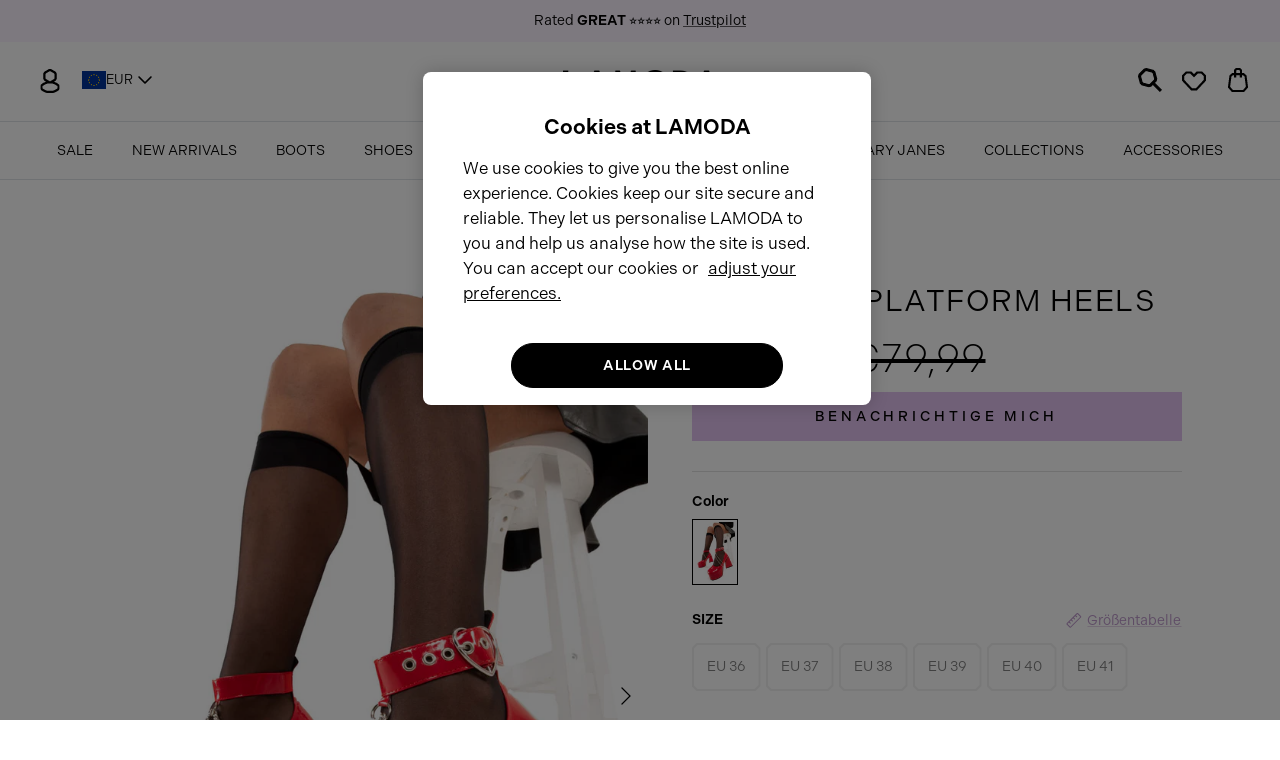

--- FILE ---
content_type: text/html; charset=utf-8
request_url: https://eu.lamoda.co.uk/de/products/break-up-platform-heels-red-pat
body_size: 73564
content:
<!DOCTYPE html><html lang="de" dir="ltr">

<head>
  
  <!-- Google Default Consent Mode -->
    <script> 
      window.dataLayer = window.dataLayer || []; 
      function gtag(){dataLayer.push(arguments);} 
      gtag("consent", "default", {
        "ad_storage": "denied",
        "analytics_storage": "denied",
        "ad_user_data": "denied",
        "ad_personalization": "denied",
        "wait_for_update": 500
      });
    </script> 
  <!-- Google Default Consent Mode End -->  
  
  <!-- Google Tag Manager -->
  <!-- <script>(function(w,d,s,l,i){w[l]=w[l]||[];w[l].push({'gtm.start':
  new Date().getTime(),event:'gtm.js'});var f=d.getElementsByTagName(s)[0],
  j=d.createElement(s),dl=l!='dataLayer'?'&l='+l:'';j.async=true;j.src=
  'https://www.googletagmanager.com/gtm.js?id='+i+dl;f.parentNode.insertBefore(j,f);
  })(window,document,'script','dataLayer','GTM-M5Z4CQX');</script> -->
  <!-- End Google Tag Manager -->
  
  <!-- OneTrust Cookies Consent Notice start for lamoda.co.uk -->
  <script type="text/javascript" src="https://cdn-ukwest.onetrust.com/consent/5945b95d-5b31-47f4-8147-124057448ad1/OtAutoBlock.js" ></script>
  <script src="https://cdn-ukwest.onetrust.com/scripttemplates/otSDKStub.js"  type="text/javascript" charset="UTF-8" data-domain-script="5945b95d-5b31-47f4-8147-124057448ad1" ></script>
  <script type="text/javascript">
  function OptanonWrapper() { }
  </script>
  <!-- OneTrust Cookies Consent Notice end for lamoda.co.uk -->

  <!-- Hotjar Tracking Code for SHOPIFY EU -->
  <script>
      (function(h,o,t,j,a,r){
          h.hj=h.hj||function(){(h.hj.q=h.hj.q||[]).push(arguments)};
          h._hjSettings={hjid:3542622,hjsv:6};
          a=o.getElementsByTagName('head')[0];
          r=o.createElement('script');r.async=1;
          r.src=t+h._hjSettings.hjid+j+h._hjSettings.hjsv;
          a.appendChild(r);
      })(window,document,'https://static.hotjar.com/c/hotjar-','.js?sv=');
  </script>
  
  <!-- Symmetry 6.0.3 -->

  <title>
    Break Up Platform Heels &ndash; LAMODA EU
  </title>

  <meta charset="utf-8" />
<meta name="viewport" content="width=device-width,initial-scale=1.0" />
<meta http-equiv="X-UA-Compatible" content="IE=edge">

<link rel="preconnect" href="https://cdn.shopify.com" crossorigin>
<link rel="preconnect" href="https://fonts.shopify.com" crossorigin>
<link rel="preconnect" href="https://monorail-edge.shopifysvc.com"><link rel="preload" as="font" href="//eu.lamoda.co.uk/cdn/fonts/nunito_sans/nunitosans_n4.0276fe080df0ca4e6a22d9cb55aed3ed5ba6b1da.woff2" type="font/woff2" crossorigin><link rel="preload" as="font" href="//eu.lamoda.co.uk/cdn/fonts/nunito_sans/nunitosans_n4.0276fe080df0ca4e6a22d9cb55aed3ed5ba6b1da.woff2" type="font/woff2" crossorigin><link rel="preload" as="font" href="//eu.lamoda.co.uk/cdn/fonts/jost/jost_n4.d47a1b6347ce4a4c9f437608011273009d91f2b7.woff2" type="font/woff2" crossorigin><link rel="preload" as="font" href="//eu.lamoda.co.uk/cdn/fonts/trirong/trirong_n7.a33ed6536f9a7c6d7a9d0b52e1e13fd44f544eff.woff2" type="font/woff2" crossorigin><link rel="preload" href="//eu.lamoda.co.uk/cdn/shop/t/4/assets/vendor.min.js?v=11589511144441591071700841858" as="script">
<link rel="preload" href="//eu.lamoda.co.uk/cdn/shop/t/4/assets/theme.js?v=166587888286906456471700841858" as="script"><link rel="canonical" href="https://eu.lamoda.co.uk/de/products/break-up-platform-heels-red-pat" /><link rel="icon" href="//eu.lamoda.co.uk/cdn/shop/files/LM-favicon.png?crop=center&height=48&v=1686933628&width=48" type="image/png"><meta name="description" content="Break Up Platform Heels in Red patent. Features a Silver heart buckle with adjustable strap and chains. On a Platform sole with a triangle high heel. Ethical with a 100% vegan construction.">
<!-- Adobe Fonts -->
  <link rel="stylesheet" href="https://use.typekit.net/kyi8fhs.css">
  
  <style>
    @font-face {
  font-family: "Nunito Sans";
  font-weight: 400;
  font-style: normal;
  font-display: fallback;
  src: url("//eu.lamoda.co.uk/cdn/fonts/nunito_sans/nunitosans_n4.0276fe080df0ca4e6a22d9cb55aed3ed5ba6b1da.woff2") format("woff2"),
       url("//eu.lamoda.co.uk/cdn/fonts/nunito_sans/nunitosans_n4.b4964bee2f5e7fd9c3826447e73afe2baad607b7.woff") format("woff");
}

    @font-face {
  font-family: "Nunito Sans";
  font-weight: 700;
  font-style: normal;
  font-display: fallback;
  src: url("//eu.lamoda.co.uk/cdn/fonts/nunito_sans/nunitosans_n7.25d963ed46da26098ebeab731e90d8802d989fa5.woff2") format("woff2"),
       url("//eu.lamoda.co.uk/cdn/fonts/nunito_sans/nunitosans_n7.d32e3219b3d2ec82285d3027bd673efc61a996c8.woff") format("woff");
}

    @font-face {
  font-family: "Nunito Sans";
  font-weight: 500;
  font-style: normal;
  font-display: fallback;
  src: url("//eu.lamoda.co.uk/cdn/fonts/nunito_sans/nunitosans_n5.6fc0ed1feb3fc393c40619f180fc49c4d0aae0db.woff2") format("woff2"),
       url("//eu.lamoda.co.uk/cdn/fonts/nunito_sans/nunitosans_n5.2c84830b46099cbcc1095f30e0957b88b914e50a.woff") format("woff");
}

    @font-face {
  font-family: "Nunito Sans";
  font-weight: 400;
  font-style: italic;
  font-display: fallback;
  src: url("//eu.lamoda.co.uk/cdn/fonts/nunito_sans/nunitosans_i4.6e408730afac1484cf297c30b0e67c86d17fc586.woff2") format("woff2"),
       url("//eu.lamoda.co.uk/cdn/fonts/nunito_sans/nunitosans_i4.c9b6dcbfa43622b39a5990002775a8381942ae38.woff") format("woff");
}

    @font-face {
  font-family: "Nunito Sans";
  font-weight: 700;
  font-style: italic;
  font-display: fallback;
  src: url("//eu.lamoda.co.uk/cdn/fonts/nunito_sans/nunitosans_i7.8c1124729eec046a321e2424b2acf328c2c12139.woff2") format("woff2"),
       url("//eu.lamoda.co.uk/cdn/fonts/nunito_sans/nunitosans_i7.af4cda04357273e0996d21184432bcb14651a64d.woff") format("woff");
}

    @font-face {
  font-family: Jost;
  font-weight: 400;
  font-style: normal;
  font-display: fallback;
  src: url("//eu.lamoda.co.uk/cdn/fonts/jost/jost_n4.d47a1b6347ce4a4c9f437608011273009d91f2b7.woff2") format("woff2"),
       url("//eu.lamoda.co.uk/cdn/fonts/jost/jost_n4.791c46290e672b3f85c3d1c651ef2efa3819eadd.woff") format("woff");
}

    @font-face {
  font-family: Trirong;
  font-weight: 700;
  font-style: normal;
  font-display: fallback;
  src: url("//eu.lamoda.co.uk/cdn/fonts/trirong/trirong_n7.a33ed6536f9a7c6d7a9d0b52e1e13fd44f544eff.woff2") format("woff2"),
       url("//eu.lamoda.co.uk/cdn/fonts/trirong/trirong_n7.cdb88d0f8e5c427b393745c8cdeb8bc085cbacff.woff") format("woff");
}

    @font-face {
  font-family: "Nunito Sans";
  font-weight: 400;
  font-style: normal;
  font-display: fallback;
  src: url("//eu.lamoda.co.uk/cdn/fonts/nunito_sans/nunitosans_n4.0276fe080df0ca4e6a22d9cb55aed3ed5ba6b1da.woff2") format("woff2"),
       url("//eu.lamoda.co.uk/cdn/fonts/nunito_sans/nunitosans_n4.b4964bee2f5e7fd9c3826447e73afe2baad607b7.woff") format("woff");
}

    @font-face {
  font-family: "Nunito Sans";
  font-weight: 600;
  font-style: normal;
  font-display: fallback;
  src: url("//eu.lamoda.co.uk/cdn/fonts/nunito_sans/nunitosans_n6.6e9464eba570101a53130c8130a9e17a8eb55c21.woff2") format("woff2"),
       url("//eu.lamoda.co.uk/cdn/fonts/nunito_sans/nunitosans_n6.25a0ac0c0a8a26038c7787054dd6058dfbc20fa8.woff") format("woff");
}

  </style>

  <meta property="og:site_name" content="LAMODA EU">
<meta property="og:url" content="https://eu.lamoda.co.uk/de/products/break-up-platform-heels-red-pat">
<meta property="og:title" content="Break Up Platform Heels">
<meta property="og:type" content="product">
<meta property="og:description" content="Break Up Platform Heels in Red patent. Features a Silver heart buckle with adjustable strap and chains. On a Platform sole with a triangle high heel. Ethical with a 100% vegan construction."><meta property="og:image" content="http://eu.lamoda.co.uk/cdn/shop/products/Break_Up_Platform_Heels_Red_1_1200x1200.jpg?v=1753174876">
  <meta property="og:image:secure_url" content="https://eu.lamoda.co.uk/cdn/shop/products/Break_Up_Platform_Heels_Red_1_1200x1200.jpg?v=1753174876">
  <meta property="og:image:width" content="1095">
  <meta property="og:image:height" content="1643"><meta property="og:price:amount" content="20,00">
  <meta property="og:price:currency" content="EUR"><meta name="twitter:card" content="summary_large_image">
<meta name="twitter:title" content="Break Up Platform Heels">
<meta name="twitter:description" content="Break Up Platform Heels in Red patent. Features a Silver heart buckle with adjustable strap and chains. On a Platform sole with a triangle high heel. Ethical with a 100% vegan construction.">


  <link href="//eu.lamoda.co.uk/cdn/shop/t/4/assets/styles.css?v=107508540010982544681759343203" rel="stylesheet" type="text/css" media="all" />
<link rel="stylesheet" href="//eu.lamoda.co.uk/cdn/shop/t/4/assets/swatches.css?v=50523152487498147001700841858" media="print" onload="this.media='all'">
    <noscript><link rel="stylesheet" href="//eu.lamoda.co.uk/cdn/shop/t/4/assets/swatches.css?v=50523152487498147001700841858"></noscript><script>
    window.theme = window.theme || {};
    theme.money_format_with_product_code_preference = "€{{amount_with_comma_separator}}";
    theme.money_format_with_cart_code_preference = "€{{amount_with_comma_separator}}";
    theme.money_format = "€{{amount_with_comma_separator}}";
    theme.strings = {
      previous: "Bisherige",
      next: "Nächster",
      addressError: "Kann die Adresse nicht finden",
      addressNoResults: "Keine Ergebnisse für diese Adresse",
      addressQueryLimit: "Sie haben die Google- API-Nutzungsgrenze überschritten. Betrachten wir zu einem \u003ca href=\"https:\/\/developers.google.com\/maps\/premium\/usage-limits\"\u003ePremium-Paket\u003c\/a\u003e zu aktualisieren.",
      authError: "Es gab ein Problem bei Google Maps Konto zu authentifizieren.",
      icon_labels_left: "Links",
      icon_labels_right: "Rechts",
      icon_labels_down: "Runter",
      icon_labels_close: "Schließen",
      icon_labels_plus: "Plus",
      imageSlider: "Bilder",
      cart_terms_confirmation: "Sie müssen den Nutzungsbedingungen zustimmen, bevor Sie fortfahren.",
      cart_general_quantity_too_high: "Sie können nur [QUANTITY] in Ihrem Einkaufswagen haben",
      products_listing_from: "Von",
      layout_live_search_see_all: "Alles anzeigen",
      products_product_add_to_cart: "In den Warenkorb",
      products_variant_no_stock: "Ausverkauft",
      products_variant_non_existent: "Nicht verfügbar",
      products_product_pick_a: "Wähle ein",
      general_navigation_menu_toggle_aria_label: "Menü umschalten",
      general_accessibility_labels_close: "Schließen",
      products_product_added_to_cart: "Zum Warenkorb hinzugefügt",
      general_quick_search_pages: "Seiten",
      general_quick_search_no_results: "Leider konnten wir keine Ergebnisse finden",
      collections_general_see_all_subcollections: "Alles sehen..."
    };
    theme.routes = {
      cart_url: '/de/cart',
      cart_add_url: '/de/cart/add.js',
      cart_update_url: '/de/cart/update.js',
      predictive_search_url: '/de/search/suggest'
    };
    theme.settings = {
      cart_type: "drawer",
      after_add_to_cart: "drawer",
      quickbuy_style: "off",
      avoid_orphans: true
    };
    document.documentElement.classList.add('js');
  </script>

  <script src="//eu.lamoda.co.uk/cdn/shop/t/4/assets/vendor.min.js?v=11589511144441591071700841858" defer="defer"></script>
  <script src="//eu.lamoda.co.uk/cdn/shop/t/4/assets/theme.js?v=166587888286906456471700841858" defer="defer"></script>

  <script>window.performance && window.performance.mark && window.performance.mark('shopify.content_for_header.start');</script><meta id="shopify-digital-wallet" name="shopify-digital-wallet" content="/76681281835/digital_wallets/dialog">
<meta name="shopify-checkout-api-token" content="32919c66d04cf5de87266fa780aef9c4">
<meta id="in-context-paypal-metadata" data-shop-id="76681281835" data-venmo-supported="false" data-environment="production" data-locale="de_DE" data-paypal-v4="true" data-currency="EUR">
<link rel="alternate" hreflang="x-default" href="https://eu.lamoda.co.uk/products/break-up-platform-heels-red-pat">
<link rel="alternate" hreflang="en-DE" href="https://eu.lamoda.co.uk/products/break-up-platform-heels-red-pat">
<link rel="alternate" hreflang="fr-DE" href="https://eu.lamoda.co.uk/fr/products/break-up-platform-heels-red-pat">
<link rel="alternate" hreflang="de-DE" href="https://eu.lamoda.co.uk/de/products/break-up-platform-heels-red-pat">
<link rel="alternate" type="application/json+oembed" href="https://eu.lamoda.co.uk/de/products/break-up-platform-heels-red-pat.oembed">
<script async="async" src="/checkouts/internal/preloads.js?locale=de-DE"></script>
<script id="shopify-features" type="application/json">{"accessToken":"32919c66d04cf5de87266fa780aef9c4","betas":["rich-media-storefront-analytics"],"domain":"eu.lamoda.co.uk","predictiveSearch":true,"shopId":76681281835,"locale":"de"}</script>
<script>var Shopify = Shopify || {};
Shopify.shop = "lamoda-eu.myshopify.com";
Shopify.locale = "de";
Shopify.currency = {"active":"EUR","rate":"1.0"};
Shopify.country = "DE";
Shopify.theme = {"name":"Lamoda of Symmetry EU w\/ Purple Dot ","id":163362767147,"schema_name":"Symmetry","schema_version":"6.0.3","theme_store_id":null,"role":"main"};
Shopify.theme.handle = "null";
Shopify.theme.style = {"id":null,"handle":null};
Shopify.cdnHost = "eu.lamoda.co.uk/cdn";
Shopify.routes = Shopify.routes || {};
Shopify.routes.root = "/de/";</script>
<script type="module">!function(o){(o.Shopify=o.Shopify||{}).modules=!0}(window);</script>
<script>!function(o){function n(){var o=[];function n(){o.push(Array.prototype.slice.apply(arguments))}return n.q=o,n}var t=o.Shopify=o.Shopify||{};t.loadFeatures=n(),t.autoloadFeatures=n()}(window);</script>
<script id="shop-js-analytics" type="application/json">{"pageType":"product"}</script>
<script defer="defer" async type="module" src="//eu.lamoda.co.uk/cdn/shopifycloud/shop-js/modules/v2/client.init-shop-cart-sync_HUjMWWU5.de.esm.js"></script>
<script defer="defer" async type="module" src="//eu.lamoda.co.uk/cdn/shopifycloud/shop-js/modules/v2/chunk.common_QpfDqRK1.esm.js"></script>
<script type="module">
  await import("//eu.lamoda.co.uk/cdn/shopifycloud/shop-js/modules/v2/client.init-shop-cart-sync_HUjMWWU5.de.esm.js");
await import("//eu.lamoda.co.uk/cdn/shopifycloud/shop-js/modules/v2/chunk.common_QpfDqRK1.esm.js");

  window.Shopify.SignInWithShop?.initShopCartSync?.({"fedCMEnabled":true,"windoidEnabled":true});

</script>
<script>(function() {
  var isLoaded = false;
  function asyncLoad() {
    if (isLoaded) return;
    isLoaded = true;
    var urls = ["https:\/\/dr4qe3ddw9y32.cloudfront.net\/awin-shopify-integration-code.js?aid=38636\u0026s2s=true\u0026v=shopifyApp_3.1.0\u0026ts=1688653745044\u0026shop=lamoda-eu.myshopify.com","https:\/\/justviewed.prezenapps.com\/public\/js\/recent-app.js?shop=lamoda-eu.myshopify.com","\/\/cdn.shopify.com\/proxy\/d4d6a3ba701740f570fbdcff96a93fedfe56f83be340fc86da7ff74c09621b8f\/widget.cdn.sprii.io\/sprii-checkout-shopify.js?ver=1729517611142\u0026shop=lamoda-eu.myshopify.com\u0026sp-cache-control=cHVibGljLCBtYXgtYWdlPTkwMA"];
    for (var i = 0; i < urls.length; i++) {
      var s = document.createElement('script');
      s.type = 'text/javascript';
      s.async = true;
      s.src = urls[i];
      var x = document.getElementsByTagName('script')[0];
      x.parentNode.insertBefore(s, x);
    }
  };
  if(window.attachEvent) {
    window.attachEvent('onload', asyncLoad);
  } else {
    window.addEventListener('load', asyncLoad, false);
  }
})();</script>
<script id="__st">var __st={"a":76681281835,"offset":0,"reqid":"b2599954-568d-4829-b146-c0d3951ffedd-1768696171","pageurl":"eu.lamoda.co.uk\/de\/products\/break-up-platform-heels-red-pat","u":"e0e94ab37dae","p":"product","rtyp":"product","rid":8397415907627};</script>
<script>window.ShopifyPaypalV4VisibilityTracking = true;</script>
<script id="captcha-bootstrap">!function(){'use strict';const t='contact',e='account',n='new_comment',o=[[t,t],['blogs',n],['comments',n],[t,'customer']],c=[[e,'customer_login'],[e,'guest_login'],[e,'recover_customer_password'],[e,'create_customer']],r=t=>t.map((([t,e])=>`form[action*='/${t}']:not([data-nocaptcha='true']) input[name='form_type'][value='${e}']`)).join(','),a=t=>()=>t?[...document.querySelectorAll(t)].map((t=>t.form)):[];function s(){const t=[...o],e=r(t);return a(e)}const i='password',u='form_key',d=['recaptcha-v3-token','g-recaptcha-response','h-captcha-response',i],f=()=>{try{return window.sessionStorage}catch{return}},m='__shopify_v',_=t=>t.elements[u];function p(t,e,n=!1){try{const o=window.sessionStorage,c=JSON.parse(o.getItem(e)),{data:r}=function(t){const{data:e,action:n}=t;return t[m]||n?{data:e,action:n}:{data:t,action:n}}(c);for(const[e,n]of Object.entries(r))t.elements[e]&&(t.elements[e].value=n);n&&o.removeItem(e)}catch(o){console.error('form repopulation failed',{error:o})}}const l='form_type',E='cptcha';function T(t){t.dataset[E]=!0}const w=window,h=w.document,L='Shopify',v='ce_forms',y='captcha';let A=!1;((t,e)=>{const n=(g='f06e6c50-85a8-45c8-87d0-21a2b65856fe',I='https://cdn.shopify.com/shopifycloud/storefront-forms-hcaptcha/ce_storefront_forms_captcha_hcaptcha.v1.5.2.iife.js',D={infoText:'Durch hCaptcha geschützt',privacyText:'Datenschutz',termsText:'Allgemeine Geschäftsbedingungen'},(t,e,n)=>{const o=w[L][v],c=o.bindForm;if(c)return c(t,g,e,D).then(n);var r;o.q.push([[t,g,e,D],n]),r=I,A||(h.body.append(Object.assign(h.createElement('script'),{id:'captcha-provider',async:!0,src:r})),A=!0)});var g,I,D;w[L]=w[L]||{},w[L][v]=w[L][v]||{},w[L][v].q=[],w[L][y]=w[L][y]||{},w[L][y].protect=function(t,e){n(t,void 0,e),T(t)},Object.freeze(w[L][y]),function(t,e,n,w,h,L){const[v,y,A,g]=function(t,e,n){const i=e?o:[],u=t?c:[],d=[...i,...u],f=r(d),m=r(i),_=r(d.filter((([t,e])=>n.includes(e))));return[a(f),a(m),a(_),s()]}(w,h,L),I=t=>{const e=t.target;return e instanceof HTMLFormElement?e:e&&e.form},D=t=>v().includes(t);t.addEventListener('submit',(t=>{const e=I(t);if(!e)return;const n=D(e)&&!e.dataset.hcaptchaBound&&!e.dataset.recaptchaBound,o=_(e),c=g().includes(e)&&(!o||!o.value);(n||c)&&t.preventDefault(),c&&!n&&(function(t){try{if(!f())return;!function(t){const e=f();if(!e)return;const n=_(t);if(!n)return;const o=n.value;o&&e.removeItem(o)}(t);const e=Array.from(Array(32),(()=>Math.random().toString(36)[2])).join('');!function(t,e){_(t)||t.append(Object.assign(document.createElement('input'),{type:'hidden',name:u})),t.elements[u].value=e}(t,e),function(t,e){const n=f();if(!n)return;const o=[...t.querySelectorAll(`input[type='${i}']`)].map((({name:t})=>t)),c=[...d,...o],r={};for(const[a,s]of new FormData(t).entries())c.includes(a)||(r[a]=s);n.setItem(e,JSON.stringify({[m]:1,action:t.action,data:r}))}(t,e)}catch(e){console.error('failed to persist form',e)}}(e),e.submit())}));const S=(t,e)=>{t&&!t.dataset[E]&&(n(t,e.some((e=>e===t))),T(t))};for(const o of['focusin','change'])t.addEventListener(o,(t=>{const e=I(t);D(e)&&S(e,y())}));const B=e.get('form_key'),M=e.get(l),P=B&&M;t.addEventListener('DOMContentLoaded',(()=>{const t=y();if(P)for(const e of t)e.elements[l].value===M&&p(e,B);[...new Set([...A(),...v().filter((t=>'true'===t.dataset.shopifyCaptcha))])].forEach((e=>S(e,t)))}))}(h,new URLSearchParams(w.location.search),n,t,e,['guest_login'])})(!0,!0)}();</script>
<script integrity="sha256-4kQ18oKyAcykRKYeNunJcIwy7WH5gtpwJnB7kiuLZ1E=" data-source-attribution="shopify.loadfeatures" defer="defer" src="//eu.lamoda.co.uk/cdn/shopifycloud/storefront/assets/storefront/load_feature-a0a9edcb.js" crossorigin="anonymous"></script>
<script data-source-attribution="shopify.dynamic_checkout.dynamic.init">var Shopify=Shopify||{};Shopify.PaymentButton=Shopify.PaymentButton||{isStorefrontPortableWallets:!0,init:function(){window.Shopify.PaymentButton.init=function(){};var t=document.createElement("script");t.src="https://eu.lamoda.co.uk/cdn/shopifycloud/portable-wallets/latest/portable-wallets.de.js",t.type="module",document.head.appendChild(t)}};
</script>
<script data-source-attribution="shopify.dynamic_checkout.buyer_consent">
  function portableWalletsHideBuyerConsent(e){var t=document.getElementById("shopify-buyer-consent"),n=document.getElementById("shopify-subscription-policy-button");t&&n&&(t.classList.add("hidden"),t.setAttribute("aria-hidden","true"),n.removeEventListener("click",e))}function portableWalletsShowBuyerConsent(e){var t=document.getElementById("shopify-buyer-consent"),n=document.getElementById("shopify-subscription-policy-button");t&&n&&(t.classList.remove("hidden"),t.removeAttribute("aria-hidden"),n.addEventListener("click",e))}window.Shopify?.PaymentButton&&(window.Shopify.PaymentButton.hideBuyerConsent=portableWalletsHideBuyerConsent,window.Shopify.PaymentButton.showBuyerConsent=portableWalletsShowBuyerConsent);
</script>
<script data-source-attribution="shopify.dynamic_checkout.cart.bootstrap">document.addEventListener("DOMContentLoaded",(function(){function t(){return document.querySelector("shopify-accelerated-checkout-cart, shopify-accelerated-checkout")}if(t())Shopify.PaymentButton.init();else{new MutationObserver((function(e,n){t()&&(Shopify.PaymentButton.init(),n.disconnect())})).observe(document.body,{childList:!0,subtree:!0})}}));
</script>
<link id="shopify-accelerated-checkout-styles" rel="stylesheet" media="screen" href="https://eu.lamoda.co.uk/cdn/shopifycloud/portable-wallets/latest/accelerated-checkout-backwards-compat.css" crossorigin="anonymous">
<style id="shopify-accelerated-checkout-cart">
        #shopify-buyer-consent {
  margin-top: 1em;
  display: inline-block;
  width: 100%;
}

#shopify-buyer-consent.hidden {
  display: none;
}

#shopify-subscription-policy-button {
  background: none;
  border: none;
  padding: 0;
  text-decoration: underline;
  font-size: inherit;
  cursor: pointer;
}

#shopify-subscription-policy-button::before {
  box-shadow: none;
}

      </style>
<script id="sections-script" data-sections="product-recommendations" defer="defer" src="//eu.lamoda.co.uk/cdn/shop/t/4/compiled_assets/scripts.js?v=1331"></script>
<script>window.performance && window.performance.mark && window.performance.mark('shopify.content_for_header.end');</script>

  <script>
/** Loads JQuery if it is not loaded */
  var cartDataUpdated;
if(!window.jQuery){
    var jqueryScript = document.createElement('script');
    jqueryScript.setAttribute('src','https://ajax.googleapis.com/ajax/libs/jquery/3.6.1/jquery.min.js');
    document.head.appendChild(jqueryScript);
}

__DL__jQueryinterval = setInterval(function(){
  // wait for jQuery to load & run script after jQuery has loaded
  if(window.jQuery){
      clearInterval(__DL__jQueryinterval);

      // jquery-cookies.js
      if(typeof $.cookie!==undefined){
          (function(a){if(typeof define==='function'&&define.amd){define(['jquery'],a)}else if(typeof exports==='object'){module.exports=a(require('jquery'))}else{a(jQuery)}}(function($){var g=/\+/g;function encode(s){return h.raw?s:encodeURIComponent(s)}function decode(s){return h.raw?s:decodeURIComponent(s)}function stringifyCookieValue(a){return encode(h.json?JSON.stringify(a):String(a))}function parseCookieValue(s){if(s.indexOf('"')===0){s=s.slice(1,-1).replace(/\\"/g,'"').replace(/\\\\/g,'\\')}try{s=decodeURIComponent(s.replace(g,' '));return h.json?JSON.parse(s):s}catch(e){}}function read(s,a){var b=h.raw?s:parseCookieValue(s);return $.isFunction(a)?a(b):b}var h=$.cookie=function(a,b,c){if(arguments.length>1&&!$.isFunction(b)){c=$.extend({},h.defaults,c);if(typeof c.expires==='number'){var d=c.expires,t=c.expires=new Date();t.setMilliseconds(t.getMilliseconds()+d*864e+5)}return(document.cookie=[encode(a),'=',stringifyCookieValue(b),c.expires?'; expires='+c.expires.toUTCString():'',c.path?'; path='+c.path:'',c.domain?'; domain='+c.domain:'',c.secure?'; secure':''].join(''))}var e=a?undefined:{},cookies=document.cookie?document.cookie.split('; '):[],i=0,l=cookies.length;for(;i<l;i++){var f=cookies[i].split('='),name=decode(f.shift()),cookie=f.join('=');if(a===name){e=read(cookie,b);break}if(!a&&(cookie=read(cookie))!==undefined){e[name]=cookie}}return e};h.defaults={};$.removeCookie=function(a,b){$.cookie(a,'',$.extend({},b,{expires:-1}));return!$.cookie(a)}}))}

      /**********************
      * Begin dataLayer Build
      ***********************/

    /** Init Data Layer */
    window.dataLayer = window.dataLayer || [];

      var template = "product";
      cartDataUpdated = {"note":null,"attributes":{},"original_total_price":0,"total_price":0,"total_discount":0,"total_weight":0.0,"item_count":0,"items":[],"requires_shipping":false,"currency":"EUR","items_subtotal_price":0,"cart_level_discount_applications":[],"checkout_charge_amount":0}

      /**********************
      * DATALAYER SECTIONS
      ***********************/

    function titleCase(str) {
      str = str.toLowerCase().split(' ');
      for (var i = 0; i < str.length; i++) {
        str[i] = str[i].charAt(0).toUpperCase() + str[i].slice(1);
      }
      return str.join(' ');
    }

    function getRefURLObj(urlArr) {
      var refUrlObj = {};
      if (urlArr.length > 1 && urlArr.includes('collections')) {
        if (urlArr[0] !== 'collections') {
          var newUrlArr = urlArr.slice(1);
          refUrlObj['item_list_id'] = newUrlArr.join("_");
          refUrlObj['item_list_name'] = titleCase(newUrlArr.join(" "));
        } else {
          refUrlObj['item_list_id'] = urlArr.join("_");
          refUrlObj['item_list_name'] = titleCase(urlArr.join(" "));
        }
      } else {
        refUrlObj['item_list_id'] = urlArr.join("_");
        refUrlObj['item_list_name'] = titleCase(urlArr.join(" "));
      }
      return refUrlObj;
    }

    function cleanRefURL(){
      let refUrl = document.referrer;
      let domain = document.location.origin;
      let path = refUrl.replace(domain,'');
      let finalUrl = "";
      let length;

      if(path.includes('?')){
        var pos = path.indexOf('?');
        finalUrl = path.slice(0,pos);
      } else {
        finalUrl = path;
      }

      length = finalUrl.length;

      if(finalUrl.length > 1 && finalUrl.charAt(length-1) == '/'){
        finalUrl = finalUrl.slice(1,-1);
        urlArr = finalUrl.split('/');
        return getRefURLObj(urlArr);
      } else if(finalUrl.length <= 1) {
        return {item_list_id: 'home', item_list_name: 'Home'};
      } else {
        finalUrl = finalUrl.slice(1);
        urlArr = finalUrl.split('/');
        return getRefURLObj(urlArr);
      }
    }

      function getProductCategories(productType, productTags) {
        let categories = {};
        if (productType !== null && productType !== "") {
          categories['item_category'] = productType;
          if (productTags.length > 0) {
            let index = 2;
            for (let i = 0; i < productTags.length; i++) {
              let categoryName = 'item_category' + index;
              categories[categoryName] = productTags[i];
              index += 1;
              if (index === 6) { i = productTags.length; }
            }
          }
        } else if (productTags.length > 0) {
          categories['item_category'] = productTags[0];
          let index = 2;
          for (let i = 1; i < productTags.length; i++) {
            let categoryName = 'item_category' + index;
            categories[categoryName] = productTags[i];
            index += 1;
            if (index === 6) { i = productTags.length }
          }
        }
        return categories;
      }

      /** DataLayer: Add To Cart */
      function generateProductData(data) {
        var refUrl = cleanRefURL();
        if (data['items']) {
          var priceValue = 0;
          var items = [];

          data['items'].forEach(function(item){
            priceValue += item.final_line_price;
            var itemPrice = item.price / 100;
            items.push({
              'item_id': item.sku,
              'item_shopify_id': item.product_id,
              'item_shopify_variant': item.variant_id,
              'item_name': item.product_title,
              'item_variant': item.variant_title || 'Default Title',
              'currency': "EUR",
              'price': itemPrice,
              'item_brand': item.vendor,
              'item_list_id': refUrl.item_list_id,
              'item_list_name': refUrl.item_list_name,
              'image_url': item.image,
              'product_url': 'https://eu.lamoda.co.uk' + item.url,
              'quantity': item.quantity,
              ...getProductCategories(item.product_type, [])
            });
          });
          return {
            'value': priceValue / 100,
            'currency': "EUR",
            'shop_id': 76681281835,
            'affiliation': 'Online Store',
            'items': items,
          };
        } else {
          var qtyElement = document.getElementsByName('quantity');
          var quantitySelected = 1;
          if (qtyElement.length > 0) {
            quantitySelected = qtyElement[0].value;
          }
          var priceValue = (data.price * quantitySelected) / 100;
          var itemPrice = data.price / 100;
          var items = [{
            'item_id': data.sku,
            'item_shopify_id': data.product_id,
            'item_shopify_variant': data.variant_id,
            'item_name': data.product_title,
            'item_variant': data.variant_title || 'Default Title',
            'currency': "EUR",
            'price': itemPrice,
            'item_brand': data.vendor,
            'item_list_id': refUrl.item_list_id,
            'item_list_name': refUrl.item_list_name,
            'image_url': data.image,
            'product_url': 'https://eu.lamoda.co.uk' + data.url,
            'quantity': quantitySelected,
            ...getProductCategories(data.product_type, [])
          }];
          return {
            'value': priceValue,
            'currency': "EUR",
            'shop_id': 76681281835,
            'affiliation': 'Online Store',
            'items': items,
          };
        }
      };

      var oldXHROpen = window.XMLHttpRequest.prototype.open;
      window.XMLHttpRequest.prototype.open = function(method, url, async, user, password) {
          this.addEventListener('load', function() {
            if (url === '/cart/add.js' && this.status === 200) {
              var responseJson = JSON.parse(this.responseText);
              var productData = generateProductData(responseJson);
            }
            if (url.includes('/cart.js') || url.includes('/cart/change.js')) {
              cartDataUpdated = JSON.parse(this.responseText);
            }
          });

        return oldXHROpen.apply(this, arguments);
      }

      const { fetch: originalFetch } = window;
      var originUrl = window.location.origin;
      window.fetch = async function(...args) {
        var originalResource = args[0];
        var config = args[1];

        // request interceptor here
        var newResource = originUrl + originalResource;
        if (originalResource.includes('http')) {
          newResource = originalResource;
        }
        const response = await originalFetch(newResource, config);
        // response interceptor here
        if ((originalResource === '/cart/add' || originalResource === '/cart/add.js') && response.ok) {
          function getResponse() {
            return response.clone().json().then(function(data){ return data });
          }
          var responseDataIntercepted = await getResponse();
          var productData = generateProductData(responseDataIntercepted);
          cartDataUpdated = JSON.parse(responseDataIntercepted);
        }
        if (originalResource.includes('/cart.js') || originalResource.includes('/cart/change.js')) {
          function getResponse() {
            return response.clone().json().then(function(data){ return data });
          }
          var responseDataIntercepted = await getResponse();
          if (typeof responseDataIntercepted === 'object') {
            cartDataUpdated = responseDataIntercepted;
          } else {
            cartDataUpdated = JSON.parse(responseDataIntercepted);
          }
        }

        return response;
      };
      /** DataLayer: Add To Cart End */

    }
  }, 1000);

function titleCase(str) {
      str = str.toLowerCase().split(' ');
      for (var i = 0; i < str.length; i++) {
        str[i] = str[i].charAt(0).toUpperCase() + str[i].slice(1);
      }
      return str.join(' ');
    }

    function getRefURLObj(urlArr) {
      var refUrlObj = {};
      if (urlArr.length > 1 && urlArr.includes('collections')) {
        if (urlArr[0] !== 'collections') {
          var newUrlArr = urlArr.slice(1);
          refUrlObj['item_list_id'] = newUrlArr.join("_");
          refUrlObj['item_list_name'] = titleCase(newUrlArr.join(" "));
        } else {
          refUrlObj['item_list_id'] = urlArr.join("_");
          refUrlObj['item_list_name'] = titleCase(urlArr.join(" "));
        }
      } else {
        refUrlObj['item_list_id'] = urlArr.join("_");
        refUrlObj['item_list_name'] = titleCase(urlArr.join(" "));
      }
      return refUrlObj;
    }

function cleanRefURL(){
  let refUrl = document.referrer;
  let domain = document.location.origin;
  let path = refUrl.replace(domain,'');
  let finalUrl = "";
  let length;

  if(path.includes('?')){
    var pos = path.indexOf('?');
    finalUrl = path.slice(0,pos);
  } else {
    finalUrl = path;
  }

  length = finalUrl.length;

  if(finalUrl.length > 1 && finalUrl.charAt(length-1) == '/'){
    finalUrl = finalUrl.slice(1,-1);
    urlArr = finalUrl.split('/');
    return getRefURLObj(urlArr);
  } else if(finalUrl.length <= 1) {
    return {item_list_id: 'home', item_list_name: 'Home'};
  } else {
    finalUrl = finalUrl.slice(1);
    urlArr = finalUrl.split('/');
    return getRefURLObj(urlArr);
  }
}
function getProductCategories(productType, productTags) {
  let categories = {};
  if (productType !== null && productType !== "") {
    categories['item_category'] = productType;
    if (productTags.length > 0) {
      let index = 2;
      for (let i = 0; i < productTags.length; i++) {
        let categoryName = 'item_category' + index;
        categories[categoryName] = productTags[i];
        index += 1;
        if (index === 6) { i = productTags.length; }
      }
    }
  } else if (productTags.length > 0) {
    categories['item_category'] = productTags[0];
    let index = 2;
    for (let i = 1; i < productTags.length; i++) {
      let categoryName = 'item_category' + index;
      categories[categoryName] = productTags[i];
      index += 1;
      if (index === 6) { i = productTags.length }
    }
  }
  return categories;
}

function initCheckout() {
  var totalPrice = cartDataUpdated.total_price || cartDataUpdated.final_price;
  var ecommerce = {
    'value': totalPrice / 100,
    'currency': "EUR",
    'affiliation': 'Online Store',
    'items': []
  };
  var refUrl = cleanRefURL();
  if (cartDataUpdated.items) {
    cartDataUpdated.items.forEach(function(item) {
      var itemPrice = item.price / 100;
      ecommerce.items.push({
        'item_id': item.sku,
        'item_shopify_id': item.product_id,
        'item_shopify_variant': item.variant_id,
        'item_name': item.product_title,
        'item_variant': item.variant_title || 'Default Title',
        'currency': "EUR",
        'price': itemPrice,
        'item_brand': item.vendor,
        'item_list_id': refUrl.item_list_id,
        'item_list_name': refUrl.item_list_name,
        'image_url': item.image,
        'product_url': 'https://eu.lamoda.co.uk' + item.url,
        'quantity': item.quantity,
        ...getProductCategories(item.product_type, [])
      });
    });
  } else {
    var itemPrice = cartDataUpdated.price / 100;
    ecommerce.items.push({
      'item_id': cartDataUpdated.sku,
      'item_shopify_id': cartDataUpdated.product_id,
      'item_shopify_variant': cartDataUpdated.variant_id,
      'item_name': cartDataUpdated.product_title,
      'item_variant': cartDataUpdated.variant_title || 'Default Title',
      'currency': "EUR",
      'price': itemPrice,
      'item_brand': cartDataUpdated.vendor,
      'item_list_id': refUrl.item_list_id,
      'item_list_name': refUrl.item_list_name,
      'image_url': cartDataUpdated.image,
      'product_url': 'https://eu.lamoda.co.uk' + cartDataUpdated.url,
      'quantity': cartDataUpdated.quantity,
      ...getProductCategories(cartDataUpdated.product_type, [])
    });
  }
  
  window.dataLayer.push({
    'pageType': "Initiate Checkout",
    'event': 'initiate_checkout',
    ecommerce
  });
}

</script>
  
   
    
<script>
  
  window.PurpleDotConfig = {
    shopifyCart: {"note":null,"attributes":{},"original_total_price":0,"total_price":0,"total_discount":0,"total_weight":0.0,"item_count":0,"items":[],"requires_shipping":false,"currency":"EUR","items_subtotal_price":0,"cart_level_discount_applications":[],"checkout_charge_amount":0},
    currency: "EUR",
  };
</script>
<script src="https://www.purpledotprice.com/api/v1/init.js?apiKey=39241b05-ae80-41fe-be38-77ca3f43792e"></script>
  
  
<!-- BEGIN app block: shopify://apps/cozy-country-redirect/blocks/CozyStaticScript/7b44aa65-e072-42a4-8594-17bbfd843785 --><script src="https://cozycountryredirectiii.addons.business/js/eggbox/15706/script_f82a38dfe5c308cae7fc385b8548c8d9.js?v=1&sign=f82a38dfe5c308cae7fc385b8548c8d9&shop=lamoda-eu.myshopify.com" type='text/javascript'></script>
<!-- END app block --><!-- BEGIN app block: shopify://apps/klaviyo-email-marketing-sms/blocks/klaviyo-onsite-embed/2632fe16-c075-4321-a88b-50b567f42507 -->















  <script>
    window.klaviyoReviewsProductDesignMode = false
  </script>







<!-- END app block --><!-- BEGIN app block: shopify://apps/judge-me-reviews/blocks/judgeme_core/61ccd3b1-a9f2-4160-9fe9-4fec8413e5d8 --><!-- Start of Judge.me Core -->






<link rel="dns-prefetch" href="https://cdnwidget.judge.me">
<link rel="dns-prefetch" href="https://cdn.judge.me">
<link rel="dns-prefetch" href="https://cdn1.judge.me">
<link rel="dns-prefetch" href="https://api.judge.me">

<script data-cfasync='false' class='jdgm-settings-script'>window.jdgmSettings={"pagination":5,"disable_web_reviews":false,"badge_no_review_text":"No reviews","badge_n_reviews_text":"{{ n }} reviews","badge_star_color":"#E1C2F0","hide_badge_preview_if_no_reviews":true,"badge_hide_text":false,"enforce_center_preview_badge":false,"widget_title":"Customer Reviews","widget_open_form_text":"Write a review","widget_close_form_text":"Cancel review","widget_refresh_page_text":"Refresh page","widget_summary_text":"Based on {{ number_of_reviews }} review/reviews","widget_no_review_text":"Be the first to write a review","widget_name_field_text":"Display name","widget_verified_name_field_text":"Verified Name (public)","widget_name_placeholder_text":"Display name","widget_required_field_error_text":"This field is required.","widget_email_field_text":"Email address","widget_verified_email_field_text":"Verified Email (private, can not be edited)","widget_email_placeholder_text":"Your email address","widget_email_field_error_text":"Please enter a valid email address.","widget_rating_field_text":"Rating","widget_review_title_field_text":"Review Title","widget_review_title_placeholder_text":"Give your review a title","widget_review_body_field_text":"Review content","widget_review_body_placeholder_text":"Start writing here...","widget_pictures_field_text":"Picture/Video (optional)","widget_submit_review_text":"Submit Review","widget_submit_verified_review_text":"Submit Verified Review","widget_submit_success_msg_with_auto_publish":"Thank you! Please refresh the page in a few moments to see your review. You can remove or edit your review by logging into \u003ca href='https://judge.me/login' target='_blank' rel='nofollow noopener'\u003eJudge.me\u003c/a\u003e","widget_submit_success_msg_no_auto_publish":"Thank you! Your review will be published as soon as it is approved by the shop admin. You can remove or edit your review by logging into \u003ca href='https://judge.me/login' target='_blank' rel='nofollow noopener'\u003eJudge.me\u003c/a\u003e","widget_show_default_reviews_out_of_total_text":"Showing {{ n_reviews_shown }} out of {{ n_reviews }} reviews.","widget_show_all_link_text":"Show all","widget_show_less_link_text":"Show less","widget_author_said_text":"{{ reviewer_name }} said:","widget_days_text":"{{ n }} days ago","widget_weeks_text":"{{ n }} week/weeks ago","widget_months_text":"{{ n }} month/months ago","widget_years_text":"{{ n }} year/years ago","widget_yesterday_text":"Yesterday","widget_today_text":"Today","widget_replied_text":"\u003e\u003e {{ shop_name }} replied:","widget_read_more_text":"Read more","widget_reviewer_name_as_initial":"","widget_rating_filter_color":"#fbcd0a","widget_rating_filter_see_all_text":"See all reviews","widget_sorting_most_recent_text":"Most Recent","widget_sorting_highest_rating_text":"Highest Rating","widget_sorting_lowest_rating_text":"Lowest Rating","widget_sorting_with_pictures_text":"Only Pictures","widget_sorting_most_helpful_text":"Most Helpful","widget_open_question_form_text":"Ask a question","widget_reviews_subtab_text":"Reviews","widget_questions_subtab_text":"Questions","widget_question_label_text":"Question","widget_answer_label_text":"Answer","widget_question_placeholder_text":"Write your question here","widget_submit_question_text":"Submit Question","widget_question_submit_success_text":"Thank you for your question! We will notify you once it gets answered.","widget_star_color":"#E1C2F0","verified_badge_text":"Verified","verified_badge_bg_color":"","verified_badge_text_color":"","verified_badge_placement":"left-of-reviewer-name","widget_review_max_height":"","widget_hide_border":false,"widget_social_share":false,"widget_thumb":false,"widget_review_location_show":false,"widget_location_format":"","all_reviews_include_out_of_store_products":true,"all_reviews_out_of_store_text":"(out of store)","all_reviews_pagination":100,"all_reviews_product_name_prefix_text":"about","enable_review_pictures":true,"enable_question_anwser":false,"widget_theme":"default","review_date_format":"mm/dd/yyyy","default_sort_method":"most-recent","widget_product_reviews_subtab_text":"Product Reviews","widget_shop_reviews_subtab_text":"Shop Reviews","widget_other_products_reviews_text":"Reviews for other products","widget_store_reviews_subtab_text":"Store reviews","widget_no_store_reviews_text":"This store hasn't received any reviews yet","widget_web_restriction_product_reviews_text":"This product hasn't received any reviews yet","widget_no_items_text":"No items found","widget_show_more_text":"Show more","widget_write_a_store_review_text":"Write a Store Review","widget_other_languages_heading":"Reviews in Other Languages","widget_translate_review_text":"Translate review to {{ language }}","widget_translating_review_text":"Translating...","widget_show_original_translation_text":"Show original ({{ language }})","widget_translate_review_failed_text":"Review couldn't be translated.","widget_translate_review_retry_text":"Retry","widget_translate_review_try_again_later_text":"Try again later","show_product_url_for_grouped_product":false,"widget_sorting_pictures_first_text":"Pictures First","show_pictures_on_all_rev_page_mobile":false,"show_pictures_on_all_rev_page_desktop":false,"floating_tab_hide_mobile_install_preference":false,"floating_tab_button_name":"★ Reviews","floating_tab_title":"Let customers speak for us","floating_tab_button_color":"","floating_tab_button_background_color":"","floating_tab_url":"","floating_tab_url_enabled":false,"floating_tab_tab_style":"text","all_reviews_text_badge_text":"Customers rate us {{ shop.metafields.judgeme.all_reviews_rating | round: 1 }}/5 based on {{ shop.metafields.judgeme.all_reviews_count }} reviews.","all_reviews_text_badge_text_branded_style":"{{ shop.metafields.judgeme.all_reviews_rating | round: 1 }} out of 5 stars based on {{ shop.metafields.judgeme.all_reviews_count }} reviews","is_all_reviews_text_badge_a_link":false,"show_stars_for_all_reviews_text_badge":false,"all_reviews_text_badge_url":"","all_reviews_text_style":"branded","all_reviews_text_color_style":"judgeme_brand_color","all_reviews_text_color":"#108474","all_reviews_text_show_jm_brand":true,"featured_carousel_show_header":true,"featured_carousel_title":"Let customers speak for us","testimonials_carousel_title":"Customers are saying","videos_carousel_title":"Real customer stories","cards_carousel_title":"Customers are saying","featured_carousel_count_text":"from {{ n }} reviews","featured_carousel_add_link_to_all_reviews_page":false,"featured_carousel_url":"","featured_carousel_show_images":true,"featured_carousel_autoslide_interval":5,"featured_carousel_arrows_on_the_sides":false,"featured_carousel_height":250,"featured_carousel_width":80,"featured_carousel_image_size":0,"featured_carousel_image_height":250,"featured_carousel_arrow_color":"#eeeeee","verified_count_badge_style":"branded","verified_count_badge_orientation":"horizontal","verified_count_badge_color_style":"judgeme_brand_color","verified_count_badge_color":"#108474","is_verified_count_badge_a_link":false,"verified_count_badge_url":"","verified_count_badge_show_jm_brand":true,"widget_rating_preset_default":5,"widget_first_sub_tab":"product-reviews","widget_show_histogram":true,"widget_histogram_use_custom_color":false,"widget_pagination_use_custom_color":false,"widget_star_use_custom_color":false,"widget_verified_badge_use_custom_color":false,"widget_write_review_use_custom_color":false,"picture_reminder_submit_button":"Upload Pictures","enable_review_videos":false,"mute_video_by_default":false,"widget_sorting_videos_first_text":"Videos First","widget_review_pending_text":"Pending","featured_carousel_items_for_large_screen":3,"social_share_options_order":"Facebook,Twitter","remove_microdata_snippet":false,"disable_json_ld":false,"enable_json_ld_products":false,"preview_badge_show_question_text":false,"preview_badge_no_question_text":"No questions","preview_badge_n_question_text":"{{ number_of_questions }} question/questions","qa_badge_show_icon":false,"qa_badge_position":"same-row","remove_judgeme_branding":false,"widget_add_search_bar":false,"widget_search_bar_placeholder":"Search","widget_sorting_verified_only_text":"Verified only","featured_carousel_theme":"default","featured_carousel_show_rating":true,"featured_carousel_show_title":true,"featured_carousel_show_body":true,"featured_carousel_show_date":false,"featured_carousel_show_reviewer":true,"featured_carousel_show_product":false,"featured_carousel_header_background_color":"#108474","featured_carousel_header_text_color":"#ffffff","featured_carousel_name_product_separator":"reviewed","featured_carousel_full_star_background":"#108474","featured_carousel_empty_star_background":"#dadada","featured_carousel_vertical_theme_background":"#f9fafb","featured_carousel_verified_badge_enable":true,"featured_carousel_verified_badge_color":"#108474","featured_carousel_border_style":"round","featured_carousel_review_line_length_limit":3,"featured_carousel_more_reviews_button_text":"Read more reviews","featured_carousel_view_product_button_text":"View product","all_reviews_page_load_reviews_on":"scroll","all_reviews_page_load_more_text":"Load More Reviews","disable_fb_tab_reviews":false,"enable_ajax_cdn_cache":false,"widget_advanced_speed_features":5,"widget_public_name_text":"displayed publicly like","default_reviewer_name":"John Smith","default_reviewer_name_has_non_latin":true,"widget_reviewer_anonymous":"Anonymous","medals_widget_title":"Judge.me Review Medals","medals_widget_background_color":"#f9fafb","medals_widget_position":"footer_all_pages","medals_widget_border_color":"#f9fafb","medals_widget_verified_text_position":"left","medals_widget_use_monochromatic_version":false,"medals_widget_elements_color":"#108474","show_reviewer_avatar":true,"widget_invalid_yt_video_url_error_text":"Not a YouTube video URL","widget_max_length_field_error_text":"Please enter no more than {0} characters.","widget_show_country_flag":false,"widget_show_collected_via_shop_app":true,"widget_verified_by_shop_badge_style":"light","widget_verified_by_shop_text":"Verified by Shop","widget_show_photo_gallery":false,"widget_load_with_code_splitting":true,"widget_ugc_install_preference":false,"widget_ugc_title":"Made by us, Shared by you","widget_ugc_subtitle":"Tag us to see your picture featured in our page","widget_ugc_arrows_color":"#ffffff","widget_ugc_primary_button_text":"Buy Now","widget_ugc_primary_button_background_color":"#108474","widget_ugc_primary_button_text_color":"#ffffff","widget_ugc_primary_button_border_width":"0","widget_ugc_primary_button_border_style":"none","widget_ugc_primary_button_border_color":"#108474","widget_ugc_primary_button_border_radius":"25","widget_ugc_secondary_button_text":"Load More","widget_ugc_secondary_button_background_color":"#ffffff","widget_ugc_secondary_button_text_color":"#108474","widget_ugc_secondary_button_border_width":"2","widget_ugc_secondary_button_border_style":"solid","widget_ugc_secondary_button_border_color":"#108474","widget_ugc_secondary_button_border_radius":"25","widget_ugc_reviews_button_text":"View Reviews","widget_ugc_reviews_button_background_color":"#ffffff","widget_ugc_reviews_button_text_color":"#108474","widget_ugc_reviews_button_border_width":"2","widget_ugc_reviews_button_border_style":"solid","widget_ugc_reviews_button_border_color":"#108474","widget_ugc_reviews_button_border_radius":"25","widget_ugc_reviews_button_link_to":"judgeme-reviews-page","widget_ugc_show_post_date":true,"widget_ugc_max_width":"800","widget_rating_metafield_value_type":true,"widget_primary_color":"#E1C2F0","widget_enable_secondary_color":false,"widget_secondary_color":"#edf5f5","widget_summary_average_rating_text":"{{ average_rating }} out of 5","widget_media_grid_title":"Customer photos \u0026 videos","widget_media_grid_see_more_text":"See more","widget_round_style":false,"widget_show_product_medals":false,"widget_verified_by_judgeme_text":"Verified by Judge.me","widget_show_store_medals":true,"widget_verified_by_judgeme_text_in_store_medals":"Verified by Judge.me","widget_media_field_exceed_quantity_message":"Sorry, we can only accept {{ max_media }} for one review.","widget_media_field_exceed_limit_message":"{{ file_name }} is too large, please select a {{ media_type }} less than {{ size_limit }}MB.","widget_review_submitted_text":"Review Submitted!","widget_question_submitted_text":"Question Submitted!","widget_close_form_text_question":"Cancel","widget_write_your_answer_here_text":"Write your answer here","widget_enabled_branded_link":true,"widget_show_collected_by_judgeme":false,"widget_reviewer_name_color":"","widget_write_review_text_color":"","widget_write_review_bg_color":"","widget_collected_by_judgeme_text":"collected by Judge.me","widget_pagination_type":"standard","widget_load_more_text":"Load More","widget_load_more_color":"#108474","widget_full_review_text":"Full Review","widget_read_more_reviews_text":"Read More Reviews","widget_read_questions_text":"Read Questions","widget_questions_and_answers_text":"Questions \u0026 Answers","widget_verified_by_text":"Verified by","widget_verified_text":"Verified","widget_number_of_reviews_text":"{{ number_of_reviews }} reviews","widget_back_button_text":"Back","widget_next_button_text":"Next","widget_custom_forms_filter_button":"Filters","custom_forms_style":"horizontal","widget_show_review_information":false,"how_reviews_are_collected":"How reviews are collected?","widget_show_review_keywords":false,"widget_gdpr_statement":"How we use your data: We'll only contact you about the review you left, and only if necessary. By submitting your review, you agree to Judge.me's \u003ca href='https://judge.me/terms' target='_blank' rel='nofollow noopener'\u003eterms\u003c/a\u003e, \u003ca href='https://judge.me/privacy' target='_blank' rel='nofollow noopener'\u003eprivacy\u003c/a\u003e and \u003ca href='https://judge.me/content-policy' target='_blank' rel='nofollow noopener'\u003econtent\u003c/a\u003e policies.","widget_multilingual_sorting_enabled":false,"widget_translate_review_content_enabled":false,"widget_translate_review_content_method":"manual","popup_widget_review_selection":"automatically_with_pictures","popup_widget_round_border_style":true,"popup_widget_show_title":true,"popup_widget_show_body":true,"popup_widget_show_reviewer":false,"popup_widget_show_product":true,"popup_widget_show_pictures":true,"popup_widget_use_review_picture":true,"popup_widget_show_on_home_page":true,"popup_widget_show_on_product_page":true,"popup_widget_show_on_collection_page":true,"popup_widget_show_on_cart_page":true,"popup_widget_position":"bottom_left","popup_widget_first_review_delay":5,"popup_widget_duration":5,"popup_widget_interval":5,"popup_widget_review_count":5,"popup_widget_hide_on_mobile":true,"review_snippet_widget_round_border_style":true,"review_snippet_widget_card_color":"#FFFFFF","review_snippet_widget_slider_arrows_background_color":"#FFFFFF","review_snippet_widget_slider_arrows_color":"#000000","review_snippet_widget_star_color":"#108474","show_product_variant":false,"all_reviews_product_variant_label_text":"Variant: ","widget_show_verified_branding":false,"widget_ai_summary_title":"Customers say","widget_ai_summary_disclaimer":"AI-powered review summary based on recent customer reviews","widget_show_ai_summary":false,"widget_show_ai_summary_bg":false,"widget_show_review_title_input":true,"redirect_reviewers_invited_via_email":"review_widget","request_store_review_after_product_review":false,"request_review_other_products_in_order":false,"review_form_color_scheme":"default","review_form_corner_style":"square","review_form_star_color":{},"review_form_text_color":"#333333","review_form_background_color":"#ffffff","review_form_field_background_color":"#fafafa","review_form_button_color":{},"review_form_button_text_color":"#ffffff","review_form_modal_overlay_color":"#000000","review_content_screen_title_text":"How would you rate this product?","review_content_introduction_text":"We would love it if you would share a bit about your experience.","store_review_form_title_text":"How would you rate this store?","store_review_form_introduction_text":"We would love it if you would share a bit about your experience.","show_review_guidance_text":true,"one_star_review_guidance_text":"Poor","five_star_review_guidance_text":"Great","customer_information_screen_title_text":"About you","customer_information_introduction_text":"Please tell us more about you.","custom_questions_screen_title_text":"Your experience in more detail","custom_questions_introduction_text":"Here are a few questions to help us understand more about your experience.","review_submitted_screen_title_text":"Thanks for your review!","review_submitted_screen_thank_you_text":"We are processing it and it will appear on the store soon.","review_submitted_screen_email_verification_text":"Please confirm your email by clicking the link we just sent you. This helps us keep reviews authentic.","review_submitted_request_store_review_text":"Would you like to share your experience of shopping with us?","review_submitted_review_other_products_text":"Would you like to review these products?","store_review_screen_title_text":"Would you like to share your experience of shopping with us?","store_review_introduction_text":"We value your feedback and use it to improve. Please share any thoughts or suggestions you have.","reviewer_media_screen_title_picture_text":"Share a picture","reviewer_media_introduction_picture_text":"Upload a photo to support your review.","reviewer_media_screen_title_video_text":"Share a video","reviewer_media_introduction_video_text":"Upload a video to support your review.","reviewer_media_screen_title_picture_or_video_text":"Share a picture or video","reviewer_media_introduction_picture_or_video_text":"Upload a photo or video to support your review.","reviewer_media_youtube_url_text":"Paste your Youtube URL here","advanced_settings_next_step_button_text":"Next","advanced_settings_close_review_button_text":"Close","modal_write_review_flow":false,"write_review_flow_required_text":"Required","write_review_flow_privacy_message_text":"We respect your privacy.","write_review_flow_anonymous_text":"Post review as anonymous","write_review_flow_visibility_text":"This won't be visible to other customers.","write_review_flow_multiple_selection_help_text":"Select as many as you like","write_review_flow_single_selection_help_text":"Select one option","write_review_flow_required_field_error_text":"This field is required","write_review_flow_invalid_email_error_text":"Please enter a valid email address","write_review_flow_max_length_error_text":"Max. {{ max_length }} characters.","write_review_flow_media_upload_text":"\u003cb\u003eClick to upload\u003c/b\u003e or drag and drop","write_review_flow_gdpr_statement":"We'll only contact you about your review if necessary. By submitting your review, you agree to our \u003ca href='https://judge.me/terms' target='_blank' rel='nofollow noopener'\u003eterms and conditions\u003c/a\u003e and \u003ca href='https://judge.me/privacy' target='_blank' rel='nofollow noopener'\u003eprivacy policy\u003c/a\u003e.","rating_only_reviews_enabled":false,"show_negative_reviews_help_screen":false,"new_review_flow_help_screen_rating_threshold":3,"negative_review_resolution_screen_title_text":"Tell us more","negative_review_resolution_text":"Your experience matters to us. If there were issues with your purchase, we're here to help. Feel free to reach out to us, we'd love the opportunity to make things right.","negative_review_resolution_button_text":"Contact us","negative_review_resolution_proceed_with_review_text":"Leave a review","negative_review_resolution_subject":"Issue with purchase from {{ shop_name }}.{{ order_name }}","preview_badge_collection_page_install_status":false,"widget_review_custom_css":"","preview_badge_custom_css":"","preview_badge_stars_count":"5-stars","featured_carousel_custom_css":"","floating_tab_custom_css":"","all_reviews_widget_custom_css":"","medals_widget_custom_css":"","verified_badge_custom_css":"","all_reviews_text_custom_css":"","transparency_badges_collected_via_store_invite":false,"transparency_badges_from_another_provider":false,"transparency_badges_collected_from_store_visitor":false,"transparency_badges_collected_by_verified_review_provider":false,"transparency_badges_earned_reward":false,"transparency_badges_collected_via_store_invite_text":"Review collected via store invitation","transparency_badges_from_another_provider_text":"Review collected from another provider","transparency_badges_collected_from_store_visitor_text":"Review collected from a store visitor","transparency_badges_written_in_google_text":"Review written in Google","transparency_badges_written_in_etsy_text":"Review written in Etsy","transparency_badges_written_in_shop_app_text":"Review written in Shop App","transparency_badges_earned_reward_text":"Review earned a reward for future purchase","product_review_widget_per_page":10,"widget_store_review_label_text":"Review about the store","checkout_comment_extension_title_on_product_page":"Customer Comments","checkout_comment_extension_num_latest_comment_show":5,"checkout_comment_extension_format":"name_and_timestamp","checkout_comment_customer_name":"last_initial","checkout_comment_comment_notification":true,"preview_badge_collection_page_install_preference":false,"preview_badge_home_page_install_preference":false,"preview_badge_product_page_install_preference":false,"review_widget_install_preference":"","review_carousel_install_preference":false,"floating_reviews_tab_install_preference":"none","verified_reviews_count_badge_install_preference":false,"all_reviews_text_install_preference":false,"review_widget_best_location":false,"judgeme_medals_install_preference":false,"review_widget_revamp_enabled":false,"review_widget_qna_enabled":false,"review_widget_header_theme":"minimal","review_widget_widget_title_enabled":true,"review_widget_header_text_size":"medium","review_widget_header_text_weight":"regular","review_widget_average_rating_style":"compact","review_widget_bar_chart_enabled":true,"review_widget_bar_chart_type":"numbers","review_widget_bar_chart_style":"standard","review_widget_expanded_media_gallery_enabled":false,"review_widget_reviews_section_theme":"standard","review_widget_image_style":"thumbnails","review_widget_review_image_ratio":"square","review_widget_stars_size":"medium","review_widget_verified_badge":"standard_text","review_widget_review_title_text_size":"medium","review_widget_review_text_size":"medium","review_widget_review_text_length":"medium","review_widget_number_of_columns_desktop":3,"review_widget_carousel_transition_speed":5,"review_widget_custom_questions_answers_display":"always","review_widget_button_text_color":"#FFFFFF","review_widget_text_color":"#000000","review_widget_lighter_text_color":"#7B7B7B","review_widget_corner_styling":"soft","review_widget_review_word_singular":"review","review_widget_review_word_plural":"reviews","review_widget_voting_label":"Helpful?","review_widget_shop_reply_label":"Reply from {{ shop_name }}:","review_widget_filters_title":"Filters","qna_widget_question_word_singular":"Question","qna_widget_question_word_plural":"Questions","qna_widget_answer_reply_label":"Answer from {{ answerer_name }}:","qna_content_screen_title_text":"Ask a question about this product","qna_widget_question_required_field_error_text":"Please enter your question.","qna_widget_flow_gdpr_statement":"We'll only contact you about your question if necessary. By submitting your question, you agree to our \u003ca href='https://judge.me/terms' target='_blank' rel='nofollow noopener'\u003eterms and conditions\u003c/a\u003e and \u003ca href='https://judge.me/privacy' target='_blank' rel='nofollow noopener'\u003eprivacy policy\u003c/a\u003e.","qna_widget_question_submitted_text":"Thanks for your question!","qna_widget_close_form_text_question":"Close","qna_widget_question_submit_success_text":"We’ll notify you by email when your question is answered.","all_reviews_widget_v2025_enabled":false,"all_reviews_widget_v2025_header_theme":"default","all_reviews_widget_v2025_widget_title_enabled":true,"all_reviews_widget_v2025_header_text_size":"medium","all_reviews_widget_v2025_header_text_weight":"regular","all_reviews_widget_v2025_average_rating_style":"compact","all_reviews_widget_v2025_bar_chart_enabled":true,"all_reviews_widget_v2025_bar_chart_type":"numbers","all_reviews_widget_v2025_bar_chart_style":"standard","all_reviews_widget_v2025_expanded_media_gallery_enabled":false,"all_reviews_widget_v2025_show_store_medals":true,"all_reviews_widget_v2025_show_photo_gallery":true,"all_reviews_widget_v2025_show_review_keywords":false,"all_reviews_widget_v2025_show_ai_summary":false,"all_reviews_widget_v2025_show_ai_summary_bg":false,"all_reviews_widget_v2025_add_search_bar":false,"all_reviews_widget_v2025_default_sort_method":"most-recent","all_reviews_widget_v2025_reviews_per_page":10,"all_reviews_widget_v2025_reviews_section_theme":"default","all_reviews_widget_v2025_image_style":"thumbnails","all_reviews_widget_v2025_review_image_ratio":"square","all_reviews_widget_v2025_stars_size":"medium","all_reviews_widget_v2025_verified_badge":"bold_badge","all_reviews_widget_v2025_review_title_text_size":"medium","all_reviews_widget_v2025_review_text_size":"medium","all_reviews_widget_v2025_review_text_length":"medium","all_reviews_widget_v2025_number_of_columns_desktop":3,"all_reviews_widget_v2025_carousel_transition_speed":5,"all_reviews_widget_v2025_custom_questions_answers_display":"always","all_reviews_widget_v2025_show_product_variant":false,"all_reviews_widget_v2025_show_reviewer_avatar":true,"all_reviews_widget_v2025_reviewer_name_as_initial":"","all_reviews_widget_v2025_review_location_show":false,"all_reviews_widget_v2025_location_format":"","all_reviews_widget_v2025_show_country_flag":false,"all_reviews_widget_v2025_verified_by_shop_badge_style":"light","all_reviews_widget_v2025_social_share":false,"all_reviews_widget_v2025_social_share_options_order":"Facebook,Twitter,LinkedIn,Pinterest","all_reviews_widget_v2025_pagination_type":"standard","all_reviews_widget_v2025_button_text_color":"#FFFFFF","all_reviews_widget_v2025_text_color":"#000000","all_reviews_widget_v2025_lighter_text_color":"#7B7B7B","all_reviews_widget_v2025_corner_styling":"soft","all_reviews_widget_v2025_title":"Customer reviews","all_reviews_widget_v2025_ai_summary_title":"Customers say about this store","all_reviews_widget_v2025_no_review_text":"Be the first to write a review","platform":"shopify","branding_url":"https://app.judge.me/reviews","branding_text":"Powered by Judge.me","locale":"en","reply_name":"LAMODA EU","widget_version":"3.0","footer":true,"autopublish":false,"review_dates":true,"enable_custom_form":false,"shop_locale":"en","enable_multi_locales_translations":false,"show_review_title_input":true,"review_verification_email_status":"always","can_be_branded":false,"reply_name_text":"LAMODA EU"};</script> <style class='jdgm-settings-style'>.jdgm-xx{left:0}:root{--jdgm-primary-color: #E1C2F0;--jdgm-secondary-color: rgba(225,194,240,0.1);--jdgm-star-color: #E1C2F0;--jdgm-write-review-text-color: white;--jdgm-write-review-bg-color: #E1C2F0;--jdgm-paginate-color: #E1C2F0;--jdgm-border-radius: 0;--jdgm-reviewer-name-color: #E1C2F0}.jdgm-histogram__bar-content{background-color:#E1C2F0}.jdgm-rev[data-verified-buyer=true] .jdgm-rev__icon.jdgm-rev__icon:after,.jdgm-rev__buyer-badge.jdgm-rev__buyer-badge{color:white;background-color:#E1C2F0}.jdgm-review-widget--small .jdgm-gallery.jdgm-gallery .jdgm-gallery__thumbnail-link:nth-child(8) .jdgm-gallery__thumbnail-wrapper.jdgm-gallery__thumbnail-wrapper:before{content:"See more"}@media only screen and (min-width: 768px){.jdgm-gallery.jdgm-gallery .jdgm-gallery__thumbnail-link:nth-child(8) .jdgm-gallery__thumbnail-wrapper.jdgm-gallery__thumbnail-wrapper:before{content:"See more"}}.jdgm-preview-badge .jdgm-star.jdgm-star{color:#E1C2F0}.jdgm-prev-badge[data-average-rating='0.00']{display:none !important}.jdgm-author-all-initials{display:none !important}.jdgm-author-last-initial{display:none !important}.jdgm-rev-widg__title{visibility:hidden}.jdgm-rev-widg__summary-text{visibility:hidden}.jdgm-prev-badge__text{visibility:hidden}.jdgm-rev__prod-link-prefix:before{content:'about'}.jdgm-rev__variant-label:before{content:'Variant: '}.jdgm-rev__out-of-store-text:before{content:'(out of store)'}@media only screen and (min-width: 768px){.jdgm-rev__pics .jdgm-rev_all-rev-page-picture-separator,.jdgm-rev__pics .jdgm-rev__product-picture{display:none}}@media only screen and (max-width: 768px){.jdgm-rev__pics .jdgm-rev_all-rev-page-picture-separator,.jdgm-rev__pics .jdgm-rev__product-picture{display:none}}.jdgm-preview-badge[data-template="product"]{display:none !important}.jdgm-preview-badge[data-template="collection"]{display:none !important}.jdgm-preview-badge[data-template="index"]{display:none !important}.jdgm-review-widget[data-from-snippet="true"]{display:none !important}.jdgm-verified-count-badget[data-from-snippet="true"]{display:none !important}.jdgm-carousel-wrapper[data-from-snippet="true"]{display:none !important}.jdgm-all-reviews-text[data-from-snippet="true"]{display:none !important}.jdgm-medals-section[data-from-snippet="true"]{display:none !important}.jdgm-ugc-media-wrapper[data-from-snippet="true"]{display:none !important}.jdgm-rev__transparency-badge[data-badge-type="review_collected_via_store_invitation"]{display:none !important}.jdgm-rev__transparency-badge[data-badge-type="review_collected_from_another_provider"]{display:none !important}.jdgm-rev__transparency-badge[data-badge-type="review_collected_from_store_visitor"]{display:none !important}.jdgm-rev__transparency-badge[data-badge-type="review_written_in_etsy"]{display:none !important}.jdgm-rev__transparency-badge[data-badge-type="review_written_in_google_business"]{display:none !important}.jdgm-rev__transparency-badge[data-badge-type="review_written_in_shop_app"]{display:none !important}.jdgm-rev__transparency-badge[data-badge-type="review_earned_for_future_purchase"]{display:none !important}.jdgm-review-snippet-widget .jdgm-rev-snippet-widget__cards-container .jdgm-rev-snippet-card{border-radius:8px;background:#fff}.jdgm-review-snippet-widget .jdgm-rev-snippet-widget__cards-container .jdgm-rev-snippet-card__rev-rating .jdgm-star{color:#108474}.jdgm-review-snippet-widget .jdgm-rev-snippet-widget__prev-btn,.jdgm-review-snippet-widget .jdgm-rev-snippet-widget__next-btn{border-radius:50%;background:#fff}.jdgm-review-snippet-widget .jdgm-rev-snippet-widget__prev-btn>svg,.jdgm-review-snippet-widget .jdgm-rev-snippet-widget__next-btn>svg{fill:#000}.jdgm-full-rev-modal.rev-snippet-widget .jm-mfp-container .jm-mfp-content,.jdgm-full-rev-modal.rev-snippet-widget .jm-mfp-container .jdgm-full-rev__icon,.jdgm-full-rev-modal.rev-snippet-widget .jm-mfp-container .jdgm-full-rev__pic-img,.jdgm-full-rev-modal.rev-snippet-widget .jm-mfp-container .jdgm-full-rev__reply{border-radius:8px}.jdgm-full-rev-modal.rev-snippet-widget .jm-mfp-container .jdgm-full-rev[data-verified-buyer="true"] .jdgm-full-rev__icon::after{border-radius:8px}.jdgm-full-rev-modal.rev-snippet-widget .jm-mfp-container .jdgm-full-rev .jdgm-rev__buyer-badge{border-radius:calc( 8px / 2 )}.jdgm-full-rev-modal.rev-snippet-widget .jm-mfp-container .jdgm-full-rev .jdgm-full-rev__replier::before{content:'LAMODA EU'}.jdgm-full-rev-modal.rev-snippet-widget .jm-mfp-container .jdgm-full-rev .jdgm-full-rev__product-button{border-radius:calc( 8px * 6 )}
</style> <style class='jdgm-settings-style'></style>

  
  
  
  <style class='jdgm-miracle-styles'>
  @-webkit-keyframes jdgm-spin{0%{-webkit-transform:rotate(0deg);-ms-transform:rotate(0deg);transform:rotate(0deg)}100%{-webkit-transform:rotate(359deg);-ms-transform:rotate(359deg);transform:rotate(359deg)}}@keyframes jdgm-spin{0%{-webkit-transform:rotate(0deg);-ms-transform:rotate(0deg);transform:rotate(0deg)}100%{-webkit-transform:rotate(359deg);-ms-transform:rotate(359deg);transform:rotate(359deg)}}@font-face{font-family:'JudgemeStar';src:url("[data-uri]") format("woff");font-weight:normal;font-style:normal}.jdgm-star{font-family:'JudgemeStar';display:inline !important;text-decoration:none !important;padding:0 4px 0 0 !important;margin:0 !important;font-weight:bold;opacity:1;-webkit-font-smoothing:antialiased;-moz-osx-font-smoothing:grayscale}.jdgm-star:hover{opacity:1}.jdgm-star:last-of-type{padding:0 !important}.jdgm-star.jdgm--on:before{content:"\e000"}.jdgm-star.jdgm--off:before{content:"\e001"}.jdgm-star.jdgm--half:before{content:"\e002"}.jdgm-widget *{margin:0;line-height:1.4;-webkit-box-sizing:border-box;-moz-box-sizing:border-box;box-sizing:border-box;-webkit-overflow-scrolling:touch}.jdgm-hidden{display:none !important;visibility:hidden !important}.jdgm-temp-hidden{display:none}.jdgm-spinner{width:40px;height:40px;margin:auto;border-radius:50%;border-top:2px solid #eee;border-right:2px solid #eee;border-bottom:2px solid #eee;border-left:2px solid #ccc;-webkit-animation:jdgm-spin 0.8s infinite linear;animation:jdgm-spin 0.8s infinite linear}.jdgm-prev-badge{display:block !important}

</style>


  
  
   


<script data-cfasync='false' class='jdgm-script'>
!function(e){window.jdgm=window.jdgm||{},jdgm.CDN_HOST="https://cdnwidget.judge.me/",jdgm.CDN_HOST_ALT="https://cdn2.judge.me/cdn/widget_frontend/",jdgm.API_HOST="https://api.judge.me/",jdgm.CDN_BASE_URL="https://cdn.shopify.com/extensions/019bc7fe-07a5-7fc5-85e3-4a4175980733/judgeme-extensions-296/assets/",
jdgm.docReady=function(d){(e.attachEvent?"complete"===e.readyState:"loading"!==e.readyState)?
setTimeout(d,0):e.addEventListener("DOMContentLoaded",d)},jdgm.loadCSS=function(d,t,o,a){
!o&&jdgm.loadCSS.requestedUrls.indexOf(d)>=0||(jdgm.loadCSS.requestedUrls.push(d),
(a=e.createElement("link")).rel="stylesheet",a.class="jdgm-stylesheet",a.media="nope!",
a.href=d,a.onload=function(){this.media="all",t&&setTimeout(t)},e.body.appendChild(a))},
jdgm.loadCSS.requestedUrls=[],jdgm.loadJS=function(e,d){var t=new XMLHttpRequest;
t.onreadystatechange=function(){4===t.readyState&&(Function(t.response)(),d&&d(t.response))},
t.open("GET",e),t.onerror=function(){if(e.indexOf(jdgm.CDN_HOST)===0&&jdgm.CDN_HOST_ALT!==jdgm.CDN_HOST){var f=e.replace(jdgm.CDN_HOST,jdgm.CDN_HOST_ALT);jdgm.loadJS(f,d)}},t.send()},jdgm.docReady((function(){(window.jdgmLoadCSS||e.querySelectorAll(
".jdgm-widget, .jdgm-all-reviews-page").length>0)&&(jdgmSettings.widget_load_with_code_splitting?
parseFloat(jdgmSettings.widget_version)>=3?jdgm.loadCSS(jdgm.CDN_HOST+"widget_v3/base.css"):
jdgm.loadCSS(jdgm.CDN_HOST+"widget/base.css"):jdgm.loadCSS(jdgm.CDN_HOST+"shopify_v2.css"),
jdgm.loadJS(jdgm.CDN_HOST+"loa"+"der.js"))}))}(document);
</script>
<noscript><link rel="stylesheet" type="text/css" media="all" href="https://cdnwidget.judge.me/shopify_v2.css"></noscript>

<!-- BEGIN app snippet: theme_fix_tags --><script>
  (function() {
    var jdgmThemeFixes = null;
    if (!jdgmThemeFixes) return;
    var thisThemeFix = jdgmThemeFixes[Shopify.theme.id];
    if (!thisThemeFix) return;

    if (thisThemeFix.html) {
      document.addEventListener("DOMContentLoaded", function() {
        var htmlDiv = document.createElement('div');
        htmlDiv.classList.add('jdgm-theme-fix-html');
        htmlDiv.innerHTML = thisThemeFix.html;
        document.body.append(htmlDiv);
      });
    };

    if (thisThemeFix.css) {
      var styleTag = document.createElement('style');
      styleTag.classList.add('jdgm-theme-fix-style');
      styleTag.innerHTML = thisThemeFix.css;
      document.head.append(styleTag);
    };

    if (thisThemeFix.js) {
      var scriptTag = document.createElement('script');
      scriptTag.classList.add('jdgm-theme-fix-script');
      scriptTag.innerHTML = thisThemeFix.js;
      document.head.append(scriptTag);
    };
  })();
</script>
<!-- END app snippet -->
<!-- End of Judge.me Core -->



<!-- END app block --><!-- BEGIN app block: shopify://apps/seowill-redirects/blocks/brokenlink-404/cc7b1996-e567-42d0-8862-356092041863 -->
<script type="text/javascript">
    !function(t){var e={};function r(n){if(e[n])return e[n].exports;var o=e[n]={i:n,l:!1,exports:{}};return t[n].call(o.exports,o,o.exports,r),o.l=!0,o.exports}r.m=t,r.c=e,r.d=function(t,e,n){r.o(t,e)||Object.defineProperty(t,e,{enumerable:!0,get:n})},r.r=function(t){"undefined"!==typeof Symbol&&Symbol.toStringTag&&Object.defineProperty(t,Symbol.toStringTag,{value:"Module"}),Object.defineProperty(t,"__esModule",{value:!0})},r.t=function(t,e){if(1&e&&(t=r(t)),8&e)return t;if(4&e&&"object"===typeof t&&t&&t.__esModule)return t;var n=Object.create(null);if(r.r(n),Object.defineProperty(n,"default",{enumerable:!0,value:t}),2&e&&"string"!=typeof t)for(var o in t)r.d(n,o,function(e){return t[e]}.bind(null,o));return n},r.n=function(t){var e=t&&t.__esModule?function(){return t.default}:function(){return t};return r.d(e,"a",e),e},r.o=function(t,e){return Object.prototype.hasOwnProperty.call(t,e)},r.p="",r(r.s=11)}([function(t,e,r){"use strict";var n=r(2),o=Object.prototype.toString;function i(t){return"[object Array]"===o.call(t)}function a(t){return"undefined"===typeof t}function u(t){return null!==t&&"object"===typeof t}function s(t){return"[object Function]"===o.call(t)}function c(t,e){if(null!==t&&"undefined"!==typeof t)if("object"!==typeof t&&(t=[t]),i(t))for(var r=0,n=t.length;r<n;r++)e.call(null,t[r],r,t);else for(var o in t)Object.prototype.hasOwnProperty.call(t,o)&&e.call(null,t[o],o,t)}t.exports={isArray:i,isArrayBuffer:function(t){return"[object ArrayBuffer]"===o.call(t)},isBuffer:function(t){return null!==t&&!a(t)&&null!==t.constructor&&!a(t.constructor)&&"function"===typeof t.constructor.isBuffer&&t.constructor.isBuffer(t)},isFormData:function(t){return"undefined"!==typeof FormData&&t instanceof FormData},isArrayBufferView:function(t){return"undefined"!==typeof ArrayBuffer&&ArrayBuffer.isView?ArrayBuffer.isView(t):t&&t.buffer&&t.buffer instanceof ArrayBuffer},isString:function(t){return"string"===typeof t},isNumber:function(t){return"number"===typeof t},isObject:u,isUndefined:a,isDate:function(t){return"[object Date]"===o.call(t)},isFile:function(t){return"[object File]"===o.call(t)},isBlob:function(t){return"[object Blob]"===o.call(t)},isFunction:s,isStream:function(t){return u(t)&&s(t.pipe)},isURLSearchParams:function(t){return"undefined"!==typeof URLSearchParams&&t instanceof URLSearchParams},isStandardBrowserEnv:function(){return("undefined"===typeof navigator||"ReactNative"!==navigator.product&&"NativeScript"!==navigator.product&&"NS"!==navigator.product)&&("undefined"!==typeof window&&"undefined"!==typeof document)},forEach:c,merge:function t(){var e={};function r(r,n){"object"===typeof e[n]&&"object"===typeof r?e[n]=t(e[n],r):e[n]=r}for(var n=0,o=arguments.length;n<o;n++)c(arguments[n],r);return e},deepMerge:function t(){var e={};function r(r,n){"object"===typeof e[n]&&"object"===typeof r?e[n]=t(e[n],r):e[n]="object"===typeof r?t({},r):r}for(var n=0,o=arguments.length;n<o;n++)c(arguments[n],r);return e},extend:function(t,e,r){return c(e,(function(e,o){t[o]=r&&"function"===typeof e?n(e,r):e})),t},trim:function(t){return t.replace(/^\s*/,"").replace(/\s*$/,"")}}},function(t,e,r){t.exports=r(12)},function(t,e,r){"use strict";t.exports=function(t,e){return function(){for(var r=new Array(arguments.length),n=0;n<r.length;n++)r[n]=arguments[n];return t.apply(e,r)}}},function(t,e,r){"use strict";var n=r(0);function o(t){return encodeURIComponent(t).replace(/%40/gi,"@").replace(/%3A/gi,":").replace(/%24/g,"$").replace(/%2C/gi,",").replace(/%20/g,"+").replace(/%5B/gi,"[").replace(/%5D/gi,"]")}t.exports=function(t,e,r){if(!e)return t;var i;if(r)i=r(e);else if(n.isURLSearchParams(e))i=e.toString();else{var a=[];n.forEach(e,(function(t,e){null!==t&&"undefined"!==typeof t&&(n.isArray(t)?e+="[]":t=[t],n.forEach(t,(function(t){n.isDate(t)?t=t.toISOString():n.isObject(t)&&(t=JSON.stringify(t)),a.push(o(e)+"="+o(t))})))})),i=a.join("&")}if(i){var u=t.indexOf("#");-1!==u&&(t=t.slice(0,u)),t+=(-1===t.indexOf("?")?"?":"&")+i}return t}},function(t,e,r){"use strict";t.exports=function(t){return!(!t||!t.__CANCEL__)}},function(t,e,r){"use strict";(function(e){var n=r(0),o=r(19),i={"Content-Type":"application/x-www-form-urlencoded"};function a(t,e){!n.isUndefined(t)&&n.isUndefined(t["Content-Type"])&&(t["Content-Type"]=e)}var u={adapter:function(){var t;return("undefined"!==typeof XMLHttpRequest||"undefined"!==typeof e&&"[object process]"===Object.prototype.toString.call(e))&&(t=r(6)),t}(),transformRequest:[function(t,e){return o(e,"Accept"),o(e,"Content-Type"),n.isFormData(t)||n.isArrayBuffer(t)||n.isBuffer(t)||n.isStream(t)||n.isFile(t)||n.isBlob(t)?t:n.isArrayBufferView(t)?t.buffer:n.isURLSearchParams(t)?(a(e,"application/x-www-form-urlencoded;charset=utf-8"),t.toString()):n.isObject(t)?(a(e,"application/json;charset=utf-8"),JSON.stringify(t)):t}],transformResponse:[function(t){if("string"===typeof t)try{t=JSON.parse(t)}catch(e){}return t}],timeout:0,xsrfCookieName:"XSRF-TOKEN",xsrfHeaderName:"X-XSRF-TOKEN",maxContentLength:-1,validateStatus:function(t){return t>=200&&t<300},headers:{common:{Accept:"application/json, text/plain, */*"}}};n.forEach(["delete","get","head"],(function(t){u.headers[t]={}})),n.forEach(["post","put","patch"],(function(t){u.headers[t]=n.merge(i)})),t.exports=u}).call(this,r(18))},function(t,e,r){"use strict";var n=r(0),o=r(20),i=r(3),a=r(22),u=r(25),s=r(26),c=r(7);t.exports=function(t){return new Promise((function(e,f){var l=t.data,p=t.headers;n.isFormData(l)&&delete p["Content-Type"];var h=new XMLHttpRequest;if(t.auth){var d=t.auth.username||"",m=t.auth.password||"";p.Authorization="Basic "+btoa(d+":"+m)}var y=a(t.baseURL,t.url);if(h.open(t.method.toUpperCase(),i(y,t.params,t.paramsSerializer),!0),h.timeout=t.timeout,h.onreadystatechange=function(){if(h&&4===h.readyState&&(0!==h.status||h.responseURL&&0===h.responseURL.indexOf("file:"))){var r="getAllResponseHeaders"in h?u(h.getAllResponseHeaders()):null,n={data:t.responseType&&"text"!==t.responseType?h.response:h.responseText,status:h.status,statusText:h.statusText,headers:r,config:t,request:h};o(e,f,n),h=null}},h.onabort=function(){h&&(f(c("Request aborted",t,"ECONNABORTED",h)),h=null)},h.onerror=function(){f(c("Network Error",t,null,h)),h=null},h.ontimeout=function(){var e="timeout of "+t.timeout+"ms exceeded";t.timeoutErrorMessage&&(e=t.timeoutErrorMessage),f(c(e,t,"ECONNABORTED",h)),h=null},n.isStandardBrowserEnv()){var v=r(27),g=(t.withCredentials||s(y))&&t.xsrfCookieName?v.read(t.xsrfCookieName):void 0;g&&(p[t.xsrfHeaderName]=g)}if("setRequestHeader"in h&&n.forEach(p,(function(t,e){"undefined"===typeof l&&"content-type"===e.toLowerCase()?delete p[e]:h.setRequestHeader(e,t)})),n.isUndefined(t.withCredentials)||(h.withCredentials=!!t.withCredentials),t.responseType)try{h.responseType=t.responseType}catch(w){if("json"!==t.responseType)throw w}"function"===typeof t.onDownloadProgress&&h.addEventListener("progress",t.onDownloadProgress),"function"===typeof t.onUploadProgress&&h.upload&&h.upload.addEventListener("progress",t.onUploadProgress),t.cancelToken&&t.cancelToken.promise.then((function(t){h&&(h.abort(),f(t),h=null)})),void 0===l&&(l=null),h.send(l)}))}},function(t,e,r){"use strict";var n=r(21);t.exports=function(t,e,r,o,i){var a=new Error(t);return n(a,e,r,o,i)}},function(t,e,r){"use strict";var n=r(0);t.exports=function(t,e){e=e||{};var r={},o=["url","method","params","data"],i=["headers","auth","proxy"],a=["baseURL","url","transformRequest","transformResponse","paramsSerializer","timeout","withCredentials","adapter","responseType","xsrfCookieName","xsrfHeaderName","onUploadProgress","onDownloadProgress","maxContentLength","validateStatus","maxRedirects","httpAgent","httpsAgent","cancelToken","socketPath"];n.forEach(o,(function(t){"undefined"!==typeof e[t]&&(r[t]=e[t])})),n.forEach(i,(function(o){n.isObject(e[o])?r[o]=n.deepMerge(t[o],e[o]):"undefined"!==typeof e[o]?r[o]=e[o]:n.isObject(t[o])?r[o]=n.deepMerge(t[o]):"undefined"!==typeof t[o]&&(r[o]=t[o])})),n.forEach(a,(function(n){"undefined"!==typeof e[n]?r[n]=e[n]:"undefined"!==typeof t[n]&&(r[n]=t[n])}));var u=o.concat(i).concat(a),s=Object.keys(e).filter((function(t){return-1===u.indexOf(t)}));return n.forEach(s,(function(n){"undefined"!==typeof e[n]?r[n]=e[n]:"undefined"!==typeof t[n]&&(r[n]=t[n])})),r}},function(t,e,r){"use strict";function n(t){this.message=t}n.prototype.toString=function(){return"Cancel"+(this.message?": "+this.message:"")},n.prototype.__CANCEL__=!0,t.exports=n},function(t,e,r){t.exports=r(13)},function(t,e,r){t.exports=r(30)},function(t,e,r){var n=function(t){"use strict";var e=Object.prototype,r=e.hasOwnProperty,n="function"===typeof Symbol?Symbol:{},o=n.iterator||"@@iterator",i=n.asyncIterator||"@@asyncIterator",a=n.toStringTag||"@@toStringTag";function u(t,e,r){return Object.defineProperty(t,e,{value:r,enumerable:!0,configurable:!0,writable:!0}),t[e]}try{u({},"")}catch(S){u=function(t,e,r){return t[e]=r}}function s(t,e,r,n){var o=e&&e.prototype instanceof l?e:l,i=Object.create(o.prototype),a=new L(n||[]);return i._invoke=function(t,e,r){var n="suspendedStart";return function(o,i){if("executing"===n)throw new Error("Generator is already running");if("completed"===n){if("throw"===o)throw i;return j()}for(r.method=o,r.arg=i;;){var a=r.delegate;if(a){var u=x(a,r);if(u){if(u===f)continue;return u}}if("next"===r.method)r.sent=r._sent=r.arg;else if("throw"===r.method){if("suspendedStart"===n)throw n="completed",r.arg;r.dispatchException(r.arg)}else"return"===r.method&&r.abrupt("return",r.arg);n="executing";var s=c(t,e,r);if("normal"===s.type){if(n=r.done?"completed":"suspendedYield",s.arg===f)continue;return{value:s.arg,done:r.done}}"throw"===s.type&&(n="completed",r.method="throw",r.arg=s.arg)}}}(t,r,a),i}function c(t,e,r){try{return{type:"normal",arg:t.call(e,r)}}catch(S){return{type:"throw",arg:S}}}t.wrap=s;var f={};function l(){}function p(){}function h(){}var d={};d[o]=function(){return this};var m=Object.getPrototypeOf,y=m&&m(m(T([])));y&&y!==e&&r.call(y,o)&&(d=y);var v=h.prototype=l.prototype=Object.create(d);function g(t){["next","throw","return"].forEach((function(e){u(t,e,(function(t){return this._invoke(e,t)}))}))}function w(t,e){var n;this._invoke=function(o,i){function a(){return new e((function(n,a){!function n(o,i,a,u){var s=c(t[o],t,i);if("throw"!==s.type){var f=s.arg,l=f.value;return l&&"object"===typeof l&&r.call(l,"__await")?e.resolve(l.__await).then((function(t){n("next",t,a,u)}),(function(t){n("throw",t,a,u)})):e.resolve(l).then((function(t){f.value=t,a(f)}),(function(t){return n("throw",t,a,u)}))}u(s.arg)}(o,i,n,a)}))}return n=n?n.then(a,a):a()}}function x(t,e){var r=t.iterator[e.method];if(void 0===r){if(e.delegate=null,"throw"===e.method){if(t.iterator.return&&(e.method="return",e.arg=void 0,x(t,e),"throw"===e.method))return f;e.method="throw",e.arg=new TypeError("The iterator does not provide a 'throw' method")}return f}var n=c(r,t.iterator,e.arg);if("throw"===n.type)return e.method="throw",e.arg=n.arg,e.delegate=null,f;var o=n.arg;return o?o.done?(e[t.resultName]=o.value,e.next=t.nextLoc,"return"!==e.method&&(e.method="next",e.arg=void 0),e.delegate=null,f):o:(e.method="throw",e.arg=new TypeError("iterator result is not an object"),e.delegate=null,f)}function b(t){var e={tryLoc:t[0]};1 in t&&(e.catchLoc=t[1]),2 in t&&(e.finallyLoc=t[2],e.afterLoc=t[3]),this.tryEntries.push(e)}function E(t){var e=t.completion||{};e.type="normal",delete e.arg,t.completion=e}function L(t){this.tryEntries=[{tryLoc:"root"}],t.forEach(b,this),this.reset(!0)}function T(t){if(t){var e=t[o];if(e)return e.call(t);if("function"===typeof t.next)return t;if(!isNaN(t.length)){var n=-1,i=function e(){for(;++n<t.length;)if(r.call(t,n))return e.value=t[n],e.done=!1,e;return e.value=void 0,e.done=!0,e};return i.next=i}}return{next:j}}function j(){return{value:void 0,done:!0}}return p.prototype=v.constructor=h,h.constructor=p,p.displayName=u(h,a,"GeneratorFunction"),t.isGeneratorFunction=function(t){var e="function"===typeof t&&t.constructor;return!!e&&(e===p||"GeneratorFunction"===(e.displayName||e.name))},t.mark=function(t){return Object.setPrototypeOf?Object.setPrototypeOf(t,h):(t.__proto__=h,u(t,a,"GeneratorFunction")),t.prototype=Object.create(v),t},t.awrap=function(t){return{__await:t}},g(w.prototype),w.prototype[i]=function(){return this},t.AsyncIterator=w,t.async=function(e,r,n,o,i){void 0===i&&(i=Promise);var a=new w(s(e,r,n,o),i);return t.isGeneratorFunction(r)?a:a.next().then((function(t){return t.done?t.value:a.next()}))},g(v),u(v,a,"Generator"),v[o]=function(){return this},v.toString=function(){return"[object Generator]"},t.keys=function(t){var e=[];for(var r in t)e.push(r);return e.reverse(),function r(){for(;e.length;){var n=e.pop();if(n in t)return r.value=n,r.done=!1,r}return r.done=!0,r}},t.values=T,L.prototype={constructor:L,reset:function(t){if(this.prev=0,this.next=0,this.sent=this._sent=void 0,this.done=!1,this.delegate=null,this.method="next",this.arg=void 0,this.tryEntries.forEach(E),!t)for(var e in this)"t"===e.charAt(0)&&r.call(this,e)&&!isNaN(+e.slice(1))&&(this[e]=void 0)},stop:function(){this.done=!0;var t=this.tryEntries[0].completion;if("throw"===t.type)throw t.arg;return this.rval},dispatchException:function(t){if(this.done)throw t;var e=this;function n(r,n){return a.type="throw",a.arg=t,e.next=r,n&&(e.method="next",e.arg=void 0),!!n}for(var o=this.tryEntries.length-1;o>=0;--o){var i=this.tryEntries[o],a=i.completion;if("root"===i.tryLoc)return n("end");if(i.tryLoc<=this.prev){var u=r.call(i,"catchLoc"),s=r.call(i,"finallyLoc");if(u&&s){if(this.prev<i.catchLoc)return n(i.catchLoc,!0);if(this.prev<i.finallyLoc)return n(i.finallyLoc)}else if(u){if(this.prev<i.catchLoc)return n(i.catchLoc,!0)}else{if(!s)throw new Error("try statement without catch or finally");if(this.prev<i.finallyLoc)return n(i.finallyLoc)}}}},abrupt:function(t,e){for(var n=this.tryEntries.length-1;n>=0;--n){var o=this.tryEntries[n];if(o.tryLoc<=this.prev&&r.call(o,"finallyLoc")&&this.prev<o.finallyLoc){var i=o;break}}i&&("break"===t||"continue"===t)&&i.tryLoc<=e&&e<=i.finallyLoc&&(i=null);var a=i?i.completion:{};return a.type=t,a.arg=e,i?(this.method="next",this.next=i.finallyLoc,f):this.complete(a)},complete:function(t,e){if("throw"===t.type)throw t.arg;return"break"===t.type||"continue"===t.type?this.next=t.arg:"return"===t.type?(this.rval=this.arg=t.arg,this.method="return",this.next="end"):"normal"===t.type&&e&&(this.next=e),f},finish:function(t){for(var e=this.tryEntries.length-1;e>=0;--e){var r=this.tryEntries[e];if(r.finallyLoc===t)return this.complete(r.completion,r.afterLoc),E(r),f}},catch:function(t){for(var e=this.tryEntries.length-1;e>=0;--e){var r=this.tryEntries[e];if(r.tryLoc===t){var n=r.completion;if("throw"===n.type){var o=n.arg;E(r)}return o}}throw new Error("illegal catch attempt")},delegateYield:function(t,e,r){return this.delegate={iterator:T(t),resultName:e,nextLoc:r},"next"===this.method&&(this.arg=void 0),f}},t}(t.exports);try{regeneratorRuntime=n}catch(o){Function("r","regeneratorRuntime = r")(n)}},function(t,e,r){"use strict";var n=r(0),o=r(2),i=r(14),a=r(8);function u(t){var e=new i(t),r=o(i.prototype.request,e);return n.extend(r,i.prototype,e),n.extend(r,e),r}var s=u(r(5));s.Axios=i,s.create=function(t){return u(a(s.defaults,t))},s.Cancel=r(9),s.CancelToken=r(28),s.isCancel=r(4),s.all=function(t){return Promise.all(t)},s.spread=r(29),t.exports=s,t.exports.default=s},function(t,e,r){"use strict";var n=r(0),o=r(3),i=r(15),a=r(16),u=r(8);function s(t){this.defaults=t,this.interceptors={request:new i,response:new i}}s.prototype.request=function(t){"string"===typeof t?(t=arguments[1]||{}).url=arguments[0]:t=t||{},(t=u(this.defaults,t)).method?t.method=t.method.toLowerCase():this.defaults.method?t.method=this.defaults.method.toLowerCase():t.method="get";var e=[a,void 0],r=Promise.resolve(t);for(this.interceptors.request.forEach((function(t){e.unshift(t.fulfilled,t.rejected)})),this.interceptors.response.forEach((function(t){e.push(t.fulfilled,t.rejected)}));e.length;)r=r.then(e.shift(),e.shift());return r},s.prototype.getUri=function(t){return t=u(this.defaults,t),o(t.url,t.params,t.paramsSerializer).replace(/^\?/,"")},n.forEach(["delete","get","head","options"],(function(t){s.prototype[t]=function(e,r){return this.request(n.merge(r||{},{method:t,url:e}))}})),n.forEach(["post","put","patch"],(function(t){s.prototype[t]=function(e,r,o){return this.request(n.merge(o||{},{method:t,url:e,data:r}))}})),t.exports=s},function(t,e,r){"use strict";var n=r(0);function o(){this.handlers=[]}o.prototype.use=function(t,e){return this.handlers.push({fulfilled:t,rejected:e}),this.handlers.length-1},o.prototype.eject=function(t){this.handlers[t]&&(this.handlers[t]=null)},o.prototype.forEach=function(t){n.forEach(this.handlers,(function(e){null!==e&&t(e)}))},t.exports=o},function(t,e,r){"use strict";var n=r(0),o=r(17),i=r(4),a=r(5);function u(t){t.cancelToken&&t.cancelToken.throwIfRequested()}t.exports=function(t){return u(t),t.headers=t.headers||{},t.data=o(t.data,t.headers,t.transformRequest),t.headers=n.merge(t.headers.common||{},t.headers[t.method]||{},t.headers),n.forEach(["delete","get","head","post","put","patch","common"],(function(e){delete t.headers[e]})),(t.adapter||a.adapter)(t).then((function(e){return u(t),e.data=o(e.data,e.headers,t.transformResponse),e}),(function(e){return i(e)||(u(t),e&&e.response&&(e.response.data=o(e.response.data,e.response.headers,t.transformResponse))),Promise.reject(e)}))}},function(t,e,r){"use strict";var n=r(0);t.exports=function(t,e,r){return n.forEach(r,(function(r){t=r(t,e)})),t}},function(t,e){var r,n,o=t.exports={};function i(){throw new Error("setTimeout has not been defined")}function a(){throw new Error("clearTimeout has not been defined")}function u(t){if(r===setTimeout)return setTimeout(t,0);if((r===i||!r)&&setTimeout)return r=setTimeout,setTimeout(t,0);try{return r(t,0)}catch(e){try{return r.call(null,t,0)}catch(e){return r.call(this,t,0)}}}!function(){try{r="function"===typeof setTimeout?setTimeout:i}catch(t){r=i}try{n="function"===typeof clearTimeout?clearTimeout:a}catch(t){n=a}}();var s,c=[],f=!1,l=-1;function p(){f&&s&&(f=!1,s.length?c=s.concat(c):l=-1,c.length&&h())}function h(){if(!f){var t=u(p);f=!0;for(var e=c.length;e;){for(s=c,c=[];++l<e;)s&&s[l].run();l=-1,e=c.length}s=null,f=!1,function(t){if(n===clearTimeout)return clearTimeout(t);if((n===a||!n)&&clearTimeout)return n=clearTimeout,clearTimeout(t);try{n(t)}catch(e){try{return n.call(null,t)}catch(e){return n.call(this,t)}}}(t)}}function d(t,e){this.fun=t,this.array=e}function m(){}o.nextTick=function(t){var e=new Array(arguments.length-1);if(arguments.length>1)for(var r=1;r<arguments.length;r++)e[r-1]=arguments[r];c.push(new d(t,e)),1!==c.length||f||u(h)},d.prototype.run=function(){this.fun.apply(null,this.array)},o.title="browser",o.browser=!0,o.env={},o.argv=[],o.version="",o.versions={},o.on=m,o.addListener=m,o.once=m,o.off=m,o.removeListener=m,o.removeAllListeners=m,o.emit=m,o.prependListener=m,o.prependOnceListener=m,o.listeners=function(t){return[]},o.binding=function(t){throw new Error("process.binding is not supported")},o.cwd=function(){return"/"},o.chdir=function(t){throw new Error("process.chdir is not supported")},o.umask=function(){return 0}},function(t,e,r){"use strict";var n=r(0);t.exports=function(t,e){n.forEach(t,(function(r,n){n!==e&&n.toUpperCase()===e.toUpperCase()&&(t[e]=r,delete t[n])}))}},function(t,e,r){"use strict";var n=r(7);t.exports=function(t,e,r){var o=r.config.validateStatus;!o||o(r.status)?t(r):e(n("Request failed with status code "+r.status,r.config,null,r.request,r))}},function(t,e,r){"use strict";t.exports=function(t,e,r,n,o){return t.config=e,r&&(t.code=r),t.request=n,t.response=o,t.isAxiosError=!0,t.toJSON=function(){return{message:this.message,name:this.name,description:this.description,number:this.number,fileName:this.fileName,lineNumber:this.lineNumber,columnNumber:this.columnNumber,stack:this.stack,config:this.config,code:this.code}},t}},function(t,e,r){"use strict";var n=r(23),o=r(24);t.exports=function(t,e){return t&&!n(e)?o(t,e):e}},function(t,e,r){"use strict";t.exports=function(t){return/^([a-z][a-z\d\+\-\.]*:)?\/\//i.test(t)}},function(t,e,r){"use strict";t.exports=function(t,e){return e?t.replace(/\/+$/,"")+"/"+e.replace(/^\/+/,""):t}},function(t,e,r){"use strict";var n=r(0),o=["age","authorization","content-length","content-type","etag","expires","from","host","if-modified-since","if-unmodified-since","last-modified","location","max-forwards","proxy-authorization","referer","retry-after","user-agent"];t.exports=function(t){var e,r,i,a={};return t?(n.forEach(t.split("\n"),(function(t){if(i=t.indexOf(":"),e=n.trim(t.substr(0,i)).toLowerCase(),r=n.trim(t.substr(i+1)),e){if(a[e]&&o.indexOf(e)>=0)return;a[e]="set-cookie"===e?(a[e]?a[e]:[]).concat([r]):a[e]?a[e]+", "+r:r}})),a):a}},function(t,e,r){"use strict";var n=r(0);t.exports=n.isStandardBrowserEnv()?function(){var t,e=/(msie|trident)/i.test(navigator.userAgent),r=document.createElement("a");function o(t){var n=t;return e&&(r.setAttribute("href",n),n=r.href),r.setAttribute("href",n),{href:r.href,protocol:r.protocol?r.protocol.replace(/:$/,""):"",host:r.host,search:r.search?r.search.replace(/^\?/,""):"",hash:r.hash?r.hash.replace(/^#/,""):"",hostname:r.hostname,port:r.port,pathname:"/"===r.pathname.charAt(0)?r.pathname:"/"+r.pathname}}return t=o(window.location.href),function(e){var r=n.isString(e)?o(e):e;return r.protocol===t.protocol&&r.host===t.host}}():function(){return!0}},function(t,e,r){"use strict";var n=r(0);t.exports=n.isStandardBrowserEnv()?{write:function(t,e,r,o,i,a){var u=[];u.push(t+"="+encodeURIComponent(e)),n.isNumber(r)&&u.push("expires="+new Date(r).toGMTString()),n.isString(o)&&u.push("path="+o),n.isString(i)&&u.push("domain="+i),!0===a&&u.push("secure"),document.cookie=u.join("; ")},read:function(t){var e=document.cookie.match(new RegExp("(^|;\\s*)("+t+")=([^;]*)"));return e?decodeURIComponent(e[3]):null},remove:function(t){this.write(t,"",Date.now()-864e5)}}:{write:function(){},read:function(){return null},remove:function(){}}},function(t,e,r){"use strict";var n=r(9);function o(t){if("function"!==typeof t)throw new TypeError("executor must be a function.");var e;this.promise=new Promise((function(t){e=t}));var r=this;t((function(t){r.reason||(r.reason=new n(t),e(r.reason))}))}o.prototype.throwIfRequested=function(){if(this.reason)throw this.reason},o.source=function(){var t;return{token:new o((function(e){t=e})),cancel:t}},t.exports=o},function(t,e,r){"use strict";t.exports=function(t){return function(e){return t.apply(null,e)}}},function(t,e,r){"use strict";r.r(e);var n=r(1),o=r.n(n);function i(t,e,r,n,o,i,a){try{var u=t[i](a),s=u.value}catch(c){return void r(c)}u.done?e(s):Promise.resolve(s).then(n,o)}function a(t){return function(){var e=this,r=arguments;return new Promise((function(n,o){var a=t.apply(e,r);function u(t){i(a,n,o,u,s,"next",t)}function s(t){i(a,n,o,u,s,"throw",t)}u(void 0)}))}}var u=r(10),s=r.n(u);var c=function(t){return function(t){var e=arguments.length>1&&void 0!==arguments[1]?arguments[1]:{},r=arguments.length>2&&void 0!==arguments[2]?arguments[2]:"GET";return r=r.toUpperCase(),new Promise((function(n){var o;"GET"===r&&(o=s.a.get(t,{params:e})),o.then((function(t){n(t.data)}))}))}("https://api-brokenlinkmanager.seoant.com/api/v1/receive_id",t,"GET")};function f(){return(f=a(o.a.mark((function t(e,r,n){var i;return o.a.wrap((function(t){for(;;)switch(t.prev=t.next){case 0:return i={shop:e,code:r,gbaid:n},t.next=3,c(i);case 3:t.sent;case 4:case"end":return t.stop()}}),t)})))).apply(this,arguments)}var l=window.location.href;if(-1!=l.indexOf("gbaid")){var p=l.split("gbaid");if(void 0!=p[1]){var h=window.location.pathname+window.location.search;window.history.pushState({},0,h),function(t,e,r){f.apply(this,arguments)}("lamoda-eu.myshopify.com","",p[1])}}}]);
</script><!-- END app block --><script src="https://cdn.shopify.com/extensions/019bc7fe-07a5-7fc5-85e3-4a4175980733/judgeme-extensions-296/assets/loader.js" type="text/javascript" defer="defer"></script>
<script src="https://cdn.shopify.com/extensions/019b6ed8-a4c0-7d38-b5ba-b762c4b18db3/cevoid-14/assets/galleries.js" type="text/javascript" defer="defer"></script>
<script src="https://cdn.shopify.com/extensions/019a6d1e-fc35-7705-8425-576f6a38965b/just-viewed-recently-products-9/assets/load-metafield-rvp.js" type="text/javascript" defer="defer"></script>
<link href="https://monorail-edge.shopifysvc.com" rel="dns-prefetch">
<script>(function(){if ("sendBeacon" in navigator && "performance" in window) {try {var session_token_from_headers = performance.getEntriesByType('navigation')[0].serverTiming.find(x => x.name == '_s').description;} catch {var session_token_from_headers = undefined;}var session_cookie_matches = document.cookie.match(/_shopify_s=([^;]*)/);var session_token_from_cookie = session_cookie_matches && session_cookie_matches.length === 2 ? session_cookie_matches[1] : "";var session_token = session_token_from_headers || session_token_from_cookie || "";function handle_abandonment_event(e) {var entries = performance.getEntries().filter(function(entry) {return /monorail-edge.shopifysvc.com/.test(entry.name);});if (!window.abandonment_tracked && entries.length === 0) {window.abandonment_tracked = true;var currentMs = Date.now();var navigation_start = performance.timing.navigationStart;var payload = {shop_id: 76681281835,url: window.location.href,navigation_start,duration: currentMs - navigation_start,session_token,page_type: "product"};window.navigator.sendBeacon("https://monorail-edge.shopifysvc.com/v1/produce", JSON.stringify({schema_id: "online_store_buyer_site_abandonment/1.1",payload: payload,metadata: {event_created_at_ms: currentMs,event_sent_at_ms: currentMs}}));}}window.addEventListener('pagehide', handle_abandonment_event);}}());</script>
<script id="web-pixels-manager-setup">(function e(e,d,r,n,o){if(void 0===o&&(o={}),!Boolean(null===(a=null===(i=window.Shopify)||void 0===i?void 0:i.analytics)||void 0===a?void 0:a.replayQueue)){var i,a;window.Shopify=window.Shopify||{};var t=window.Shopify;t.analytics=t.analytics||{};var s=t.analytics;s.replayQueue=[],s.publish=function(e,d,r){return s.replayQueue.push([e,d,r]),!0};try{self.performance.mark("wpm:start")}catch(e){}var l=function(){var e={modern:/Edge?\/(1{2}[4-9]|1[2-9]\d|[2-9]\d{2}|\d{4,})\.\d+(\.\d+|)|Firefox\/(1{2}[4-9]|1[2-9]\d|[2-9]\d{2}|\d{4,})\.\d+(\.\d+|)|Chrom(ium|e)\/(9{2}|\d{3,})\.\d+(\.\d+|)|(Maci|X1{2}).+ Version\/(15\.\d+|(1[6-9]|[2-9]\d|\d{3,})\.\d+)([,.]\d+|)( \(\w+\)|)( Mobile\/\w+|) Safari\/|Chrome.+OPR\/(9{2}|\d{3,})\.\d+\.\d+|(CPU[ +]OS|iPhone[ +]OS|CPU[ +]iPhone|CPU IPhone OS|CPU iPad OS)[ +]+(15[._]\d+|(1[6-9]|[2-9]\d|\d{3,})[._]\d+)([._]\d+|)|Android:?[ /-](13[3-9]|1[4-9]\d|[2-9]\d{2}|\d{4,})(\.\d+|)(\.\d+|)|Android.+Firefox\/(13[5-9]|1[4-9]\d|[2-9]\d{2}|\d{4,})\.\d+(\.\d+|)|Android.+Chrom(ium|e)\/(13[3-9]|1[4-9]\d|[2-9]\d{2}|\d{4,})\.\d+(\.\d+|)|SamsungBrowser\/([2-9]\d|\d{3,})\.\d+/,legacy:/Edge?\/(1[6-9]|[2-9]\d|\d{3,})\.\d+(\.\d+|)|Firefox\/(5[4-9]|[6-9]\d|\d{3,})\.\d+(\.\d+|)|Chrom(ium|e)\/(5[1-9]|[6-9]\d|\d{3,})\.\d+(\.\d+|)([\d.]+$|.*Safari\/(?![\d.]+ Edge\/[\d.]+$))|(Maci|X1{2}).+ Version\/(10\.\d+|(1[1-9]|[2-9]\d|\d{3,})\.\d+)([,.]\d+|)( \(\w+\)|)( Mobile\/\w+|) Safari\/|Chrome.+OPR\/(3[89]|[4-9]\d|\d{3,})\.\d+\.\d+|(CPU[ +]OS|iPhone[ +]OS|CPU[ +]iPhone|CPU IPhone OS|CPU iPad OS)[ +]+(10[._]\d+|(1[1-9]|[2-9]\d|\d{3,})[._]\d+)([._]\d+|)|Android:?[ /-](13[3-9]|1[4-9]\d|[2-9]\d{2}|\d{4,})(\.\d+|)(\.\d+|)|Mobile Safari.+OPR\/([89]\d|\d{3,})\.\d+\.\d+|Android.+Firefox\/(13[5-9]|1[4-9]\d|[2-9]\d{2}|\d{4,})\.\d+(\.\d+|)|Android.+Chrom(ium|e)\/(13[3-9]|1[4-9]\d|[2-9]\d{2}|\d{4,})\.\d+(\.\d+|)|Android.+(UC? ?Browser|UCWEB|U3)[ /]?(15\.([5-9]|\d{2,})|(1[6-9]|[2-9]\d|\d{3,})\.\d+)\.\d+|SamsungBrowser\/(5\.\d+|([6-9]|\d{2,})\.\d+)|Android.+MQ{2}Browser\/(14(\.(9|\d{2,})|)|(1[5-9]|[2-9]\d|\d{3,})(\.\d+|))(\.\d+|)|K[Aa][Ii]OS\/(3\.\d+|([4-9]|\d{2,})\.\d+)(\.\d+|)/},d=e.modern,r=e.legacy,n=navigator.userAgent;return n.match(d)?"modern":n.match(r)?"legacy":"unknown"}(),u="modern"===l?"modern":"legacy",c=(null!=n?n:{modern:"",legacy:""})[u],f=function(e){return[e.baseUrl,"/wpm","/b",e.hashVersion,"modern"===e.buildTarget?"m":"l",".js"].join("")}({baseUrl:d,hashVersion:r,buildTarget:u}),m=function(e){var d=e.version,r=e.bundleTarget,n=e.surface,o=e.pageUrl,i=e.monorailEndpoint;return{emit:function(e){var a=e.status,t=e.errorMsg,s=(new Date).getTime(),l=JSON.stringify({metadata:{event_sent_at_ms:s},events:[{schema_id:"web_pixels_manager_load/3.1",payload:{version:d,bundle_target:r,page_url:o,status:a,surface:n,error_msg:t},metadata:{event_created_at_ms:s}}]});if(!i)return console&&console.warn&&console.warn("[Web Pixels Manager] No Monorail endpoint provided, skipping logging."),!1;try{return self.navigator.sendBeacon.bind(self.navigator)(i,l)}catch(e){}var u=new XMLHttpRequest;try{return u.open("POST",i,!0),u.setRequestHeader("Content-Type","text/plain"),u.send(l),!0}catch(e){return console&&console.warn&&console.warn("[Web Pixels Manager] Got an unhandled error while logging to Monorail."),!1}}}}({version:r,bundleTarget:l,surface:e.surface,pageUrl:self.location.href,monorailEndpoint:e.monorailEndpoint});try{o.browserTarget=l,function(e){var d=e.src,r=e.async,n=void 0===r||r,o=e.onload,i=e.onerror,a=e.sri,t=e.scriptDataAttributes,s=void 0===t?{}:t,l=document.createElement("script"),u=document.querySelector("head"),c=document.querySelector("body");if(l.async=n,l.src=d,a&&(l.integrity=a,l.crossOrigin="anonymous"),s)for(var f in s)if(Object.prototype.hasOwnProperty.call(s,f))try{l.dataset[f]=s[f]}catch(e){}if(o&&l.addEventListener("load",o),i&&l.addEventListener("error",i),u)u.appendChild(l);else{if(!c)throw new Error("Did not find a head or body element to append the script");c.appendChild(l)}}({src:f,async:!0,onload:function(){if(!function(){var e,d;return Boolean(null===(d=null===(e=window.Shopify)||void 0===e?void 0:e.analytics)||void 0===d?void 0:d.initialized)}()){var d=window.webPixelsManager.init(e)||void 0;if(d){var r=window.Shopify.analytics;r.replayQueue.forEach((function(e){var r=e[0],n=e[1],o=e[2];d.publishCustomEvent(r,n,o)})),r.replayQueue=[],r.publish=d.publishCustomEvent,r.visitor=d.visitor,r.initialized=!0}}},onerror:function(){return m.emit({status:"failed",errorMsg:"".concat(f," has failed to load")})},sri:function(e){var d=/^sha384-[A-Za-z0-9+/=]+$/;return"string"==typeof e&&d.test(e)}(c)?c:"",scriptDataAttributes:o}),m.emit({status:"loading"})}catch(e){m.emit({status:"failed",errorMsg:(null==e?void 0:e.message)||"Unknown error"})}}})({shopId: 76681281835,storefrontBaseUrl: "https://eu.lamoda.co.uk",extensionsBaseUrl: "https://extensions.shopifycdn.com/cdn/shopifycloud/web-pixels-manager",monorailEndpoint: "https://monorail-edge.shopifysvc.com/unstable/produce_batch",surface: "storefront-renderer",enabledBetaFlags: ["2dca8a86"],webPixelsConfigList: [{"id":"1820885371","configuration":"{\"webPixelName\":\"Judge.me\"}","eventPayloadVersion":"v1","runtimeContext":"STRICT","scriptVersion":"34ad157958823915625854214640f0bf","type":"APP","apiClientId":683015,"privacyPurposes":["ANALYTICS"],"dataSharingAdjustments":{"protectedCustomerApprovalScopes":["read_customer_email","read_customer_name","read_customer_personal_data","read_customer_phone"]}},{"id":"56459563","configuration":"{\"advertiserId\":\"38636\",\"shopDomain\":\"lamoda-eu.myshopify.com\",\"appVersion\":\"shopifyApp_3.1.0\"}","eventPayloadVersion":"v1","runtimeContext":"STRICT","scriptVersion":"345f65b176381dab55a1e90a8420171f","type":"APP","apiClientId":2887701,"privacyPurposes":["ANALYTICS","MARKETING"],"dataSharingAdjustments":{"protectedCustomerApprovalScopes":["read_customer_personal_data"]}},{"id":"100335915","eventPayloadVersion":"1","runtimeContext":"LAX","scriptVersion":"5","type":"CUSTOM","privacyPurposes":["ANALYTICS","MARKETING","SALE_OF_DATA"],"name":"Leaf Connect"},{"id":"shopify-app-pixel","configuration":"{}","eventPayloadVersion":"v1","runtimeContext":"STRICT","scriptVersion":"0450","apiClientId":"shopify-pixel","type":"APP","privacyPurposes":["ANALYTICS","MARKETING"]},{"id":"shopify-custom-pixel","eventPayloadVersion":"v1","runtimeContext":"LAX","scriptVersion":"0450","apiClientId":"shopify-pixel","type":"CUSTOM","privacyPurposes":["ANALYTICS","MARKETING"]}],isMerchantRequest: false,initData: {"shop":{"name":"LAMODA EU","paymentSettings":{"currencyCode":"EUR"},"myshopifyDomain":"lamoda-eu.myshopify.com","countryCode":"GB","storefrontUrl":"https:\/\/eu.lamoda.co.uk\/de"},"customer":null,"cart":null,"checkout":null,"productVariants":[{"price":{"amount":20.0,"currencyCode":"EUR"},"product":{"title":"Break Up Platform Heels","vendor":"lamodawebsite","id":"8397415907627","untranslatedTitle":"Break Up Platform Heels","url":"\/de\/products\/break-up-platform-heels-red-pat","type":""},"id":"45523828343083","image":{"src":"\/\/eu.lamoda.co.uk\/cdn\/shop\/products\/Break_Up_Platform_Heels_Red_1.jpg?v=1753174876"},"sku":"LMF 3327 - RedPAT - UK3","title":"EU 36","untranslatedTitle":"EU 36"},{"price":{"amount":20.0,"currencyCode":"EUR"},"product":{"title":"Break Up Platform Heels","vendor":"lamodawebsite","id":"8397415907627","untranslatedTitle":"Break Up Platform Heels","url":"\/de\/products\/break-up-platform-heels-red-pat","type":""},"id":"45523828375851","image":{"src":"\/\/eu.lamoda.co.uk\/cdn\/shop\/products\/Break_Up_Platform_Heels_Red_1.jpg?v=1753174876"},"sku":"LMF 3327 - RedPAT - UK4","title":"EU 37","untranslatedTitle":"EU 37"},{"price":{"amount":20.0,"currencyCode":"EUR"},"product":{"title":"Break Up Platform Heels","vendor":"lamodawebsite","id":"8397415907627","untranslatedTitle":"Break Up Platform Heels","url":"\/de\/products\/break-up-platform-heels-red-pat","type":""},"id":"45523828408619","image":{"src":"\/\/eu.lamoda.co.uk\/cdn\/shop\/products\/Break_Up_Platform_Heels_Red_1.jpg?v=1753174876"},"sku":"LMF 3327 - RedPAT - UK5","title":"EU 38","untranslatedTitle":"EU 38"},{"price":{"amount":20.0,"currencyCode":"EUR"},"product":{"title":"Break Up Platform Heels","vendor":"lamodawebsite","id":"8397415907627","untranslatedTitle":"Break Up Platform Heels","url":"\/de\/products\/break-up-platform-heels-red-pat","type":""},"id":"45523828441387","image":{"src":"\/\/eu.lamoda.co.uk\/cdn\/shop\/products\/Break_Up_Platform_Heels_Red_1.jpg?v=1753174876"},"sku":"LMF 3327 - RedPAT - UK6","title":"EU 39","untranslatedTitle":"EU 39"},{"price":{"amount":20.0,"currencyCode":"EUR"},"product":{"title":"Break Up Platform Heels","vendor":"lamodawebsite","id":"8397415907627","untranslatedTitle":"Break Up Platform Heels","url":"\/de\/products\/break-up-platform-heels-red-pat","type":""},"id":"45523828474155","image":{"src":"\/\/eu.lamoda.co.uk\/cdn\/shop\/products\/Break_Up_Platform_Heels_Red_1.jpg?v=1753174876"},"sku":"LMF 3327 - RedPAT - UK7","title":"EU 40","untranslatedTitle":"EU 40"},{"price":{"amount":20.0,"currencyCode":"EUR"},"product":{"title":"Break Up Platform Heels","vendor":"lamodawebsite","id":"8397415907627","untranslatedTitle":"Break Up Platform Heels","url":"\/de\/products\/break-up-platform-heels-red-pat","type":""},"id":"45523828506923","image":{"src":"\/\/eu.lamoda.co.uk\/cdn\/shop\/products\/Break_Up_Platform_Heels_Red_1.jpg?v=1753174876"},"sku":"LMF 3327 - RedPAT - UK8","title":"EU 41","untranslatedTitle":"EU 41"}],"purchasingCompany":null},},"https://eu.lamoda.co.uk/cdn","fcfee988w5aeb613cpc8e4bc33m6693e112",{"modern":"","legacy":""},{"shopId":"76681281835","storefrontBaseUrl":"https:\/\/eu.lamoda.co.uk","extensionBaseUrl":"https:\/\/extensions.shopifycdn.com\/cdn\/shopifycloud\/web-pixels-manager","surface":"storefront-renderer","enabledBetaFlags":"[\"2dca8a86\"]","isMerchantRequest":"false","hashVersion":"fcfee988w5aeb613cpc8e4bc33m6693e112","publish":"custom","events":"[[\"page_viewed\",{}],[\"product_viewed\",{\"productVariant\":{\"price\":{\"amount\":20.0,\"currencyCode\":\"EUR\"},\"product\":{\"title\":\"Break Up Platform Heels\",\"vendor\":\"lamodawebsite\",\"id\":\"8397415907627\",\"untranslatedTitle\":\"Break Up Platform Heels\",\"url\":\"\/de\/products\/break-up-platform-heels-red-pat\",\"type\":\"\"},\"id\":\"45523828343083\",\"image\":{\"src\":\"\/\/eu.lamoda.co.uk\/cdn\/shop\/products\/Break_Up_Platform_Heels_Red_1.jpg?v=1753174876\"},\"sku\":\"LMF 3327 - RedPAT - UK3\",\"title\":\"EU 36\",\"untranslatedTitle\":\"EU 36\"}}]]"});</script><script>
  window.ShopifyAnalytics = window.ShopifyAnalytics || {};
  window.ShopifyAnalytics.meta = window.ShopifyAnalytics.meta || {};
  window.ShopifyAnalytics.meta.currency = 'EUR';
  var meta = {"product":{"id":8397415907627,"gid":"gid:\/\/shopify\/Product\/8397415907627","vendor":"lamodawebsite","type":"","handle":"break-up-platform-heels-red-pat","variants":[{"id":45523828343083,"price":2000,"name":"Break Up Platform Heels - EU 36","public_title":"EU 36","sku":"LMF 3327 - RedPAT - UK3"},{"id":45523828375851,"price":2000,"name":"Break Up Platform Heels - EU 37","public_title":"EU 37","sku":"LMF 3327 - RedPAT - UK4"},{"id":45523828408619,"price":2000,"name":"Break Up Platform Heels - EU 38","public_title":"EU 38","sku":"LMF 3327 - RedPAT - UK5"},{"id":45523828441387,"price":2000,"name":"Break Up Platform Heels - EU 39","public_title":"EU 39","sku":"LMF 3327 - RedPAT - UK6"},{"id":45523828474155,"price":2000,"name":"Break Up Platform Heels - EU 40","public_title":"EU 40","sku":"LMF 3327 - RedPAT - UK7"},{"id":45523828506923,"price":2000,"name":"Break Up Platform Heels - EU 41","public_title":"EU 41","sku":"LMF 3327 - RedPAT - UK8"}],"remote":false},"page":{"pageType":"product","resourceType":"product","resourceId":8397415907627,"requestId":"b2599954-568d-4829-b146-c0d3951ffedd-1768696171"}};
  for (var attr in meta) {
    window.ShopifyAnalytics.meta[attr] = meta[attr];
  }
</script>
<script class="analytics">
  (function () {
    var customDocumentWrite = function(content) {
      var jquery = null;

      if (window.jQuery) {
        jquery = window.jQuery;
      } else if (window.Checkout && window.Checkout.$) {
        jquery = window.Checkout.$;
      }

      if (jquery) {
        jquery('body').append(content);
      }
    };

    var hasLoggedConversion = function(token) {
      if (token) {
        return document.cookie.indexOf('loggedConversion=' + token) !== -1;
      }
      return false;
    }

    var setCookieIfConversion = function(token) {
      if (token) {
        var twoMonthsFromNow = new Date(Date.now());
        twoMonthsFromNow.setMonth(twoMonthsFromNow.getMonth() + 2);

        document.cookie = 'loggedConversion=' + token + '; expires=' + twoMonthsFromNow;
      }
    }

    var trekkie = window.ShopifyAnalytics.lib = window.trekkie = window.trekkie || [];
    if (trekkie.integrations) {
      return;
    }
    trekkie.methods = [
      'identify',
      'page',
      'ready',
      'track',
      'trackForm',
      'trackLink'
    ];
    trekkie.factory = function(method) {
      return function() {
        var args = Array.prototype.slice.call(arguments);
        args.unshift(method);
        trekkie.push(args);
        return trekkie;
      };
    };
    for (var i = 0; i < trekkie.methods.length; i++) {
      var key = trekkie.methods[i];
      trekkie[key] = trekkie.factory(key);
    }
    trekkie.load = function(config) {
      trekkie.config = config || {};
      trekkie.config.initialDocumentCookie = document.cookie;
      var first = document.getElementsByTagName('script')[0];
      var script = document.createElement('script');
      script.type = 'text/javascript';
      script.onerror = function(e) {
        var scriptFallback = document.createElement('script');
        scriptFallback.type = 'text/javascript';
        scriptFallback.onerror = function(error) {
                var Monorail = {
      produce: function produce(monorailDomain, schemaId, payload) {
        var currentMs = new Date().getTime();
        var event = {
          schema_id: schemaId,
          payload: payload,
          metadata: {
            event_created_at_ms: currentMs,
            event_sent_at_ms: currentMs
          }
        };
        return Monorail.sendRequest("https://" + monorailDomain + "/v1/produce", JSON.stringify(event));
      },
      sendRequest: function sendRequest(endpointUrl, payload) {
        // Try the sendBeacon API
        if (window && window.navigator && typeof window.navigator.sendBeacon === 'function' && typeof window.Blob === 'function' && !Monorail.isIos12()) {
          var blobData = new window.Blob([payload], {
            type: 'text/plain'
          });

          if (window.navigator.sendBeacon(endpointUrl, blobData)) {
            return true;
          } // sendBeacon was not successful

        } // XHR beacon

        var xhr = new XMLHttpRequest();

        try {
          xhr.open('POST', endpointUrl);
          xhr.setRequestHeader('Content-Type', 'text/plain');
          xhr.send(payload);
        } catch (e) {
          console.log(e);
        }

        return false;
      },
      isIos12: function isIos12() {
        return window.navigator.userAgent.lastIndexOf('iPhone; CPU iPhone OS 12_') !== -1 || window.navigator.userAgent.lastIndexOf('iPad; CPU OS 12_') !== -1;
      }
    };
    Monorail.produce('monorail-edge.shopifysvc.com',
      'trekkie_storefront_load_errors/1.1',
      {shop_id: 76681281835,
      theme_id: 163362767147,
      app_name: "storefront",
      context_url: window.location.href,
      source_url: "//eu.lamoda.co.uk/cdn/s/trekkie.storefront.cd680fe47e6c39ca5d5df5f0a32d569bc48c0f27.min.js"});

        };
        scriptFallback.async = true;
        scriptFallback.src = '//eu.lamoda.co.uk/cdn/s/trekkie.storefront.cd680fe47e6c39ca5d5df5f0a32d569bc48c0f27.min.js';
        first.parentNode.insertBefore(scriptFallback, first);
      };
      script.async = true;
      script.src = '//eu.lamoda.co.uk/cdn/s/trekkie.storefront.cd680fe47e6c39ca5d5df5f0a32d569bc48c0f27.min.js';
      first.parentNode.insertBefore(script, first);
    };
    trekkie.load(
      {"Trekkie":{"appName":"storefront","development":false,"defaultAttributes":{"shopId":76681281835,"isMerchantRequest":null,"themeId":163362767147,"themeCityHash":"9130294441498122349","contentLanguage":"de","currency":"EUR"},"isServerSideCookieWritingEnabled":true,"monorailRegion":"shop_domain","enabledBetaFlags":["65f19447"]},"Session Attribution":{},"S2S":{"facebookCapiEnabled":false,"source":"trekkie-storefront-renderer","apiClientId":580111}}
    );

    var loaded = false;
    trekkie.ready(function() {
      if (loaded) return;
      loaded = true;

      window.ShopifyAnalytics.lib = window.trekkie;

      var originalDocumentWrite = document.write;
      document.write = customDocumentWrite;
      try { window.ShopifyAnalytics.merchantGoogleAnalytics.call(this); } catch(error) {};
      document.write = originalDocumentWrite;

      window.ShopifyAnalytics.lib.page(null,{"pageType":"product","resourceType":"product","resourceId":8397415907627,"requestId":"b2599954-568d-4829-b146-c0d3951ffedd-1768696171","shopifyEmitted":true});

      var match = window.location.pathname.match(/checkouts\/(.+)\/(thank_you|post_purchase)/)
      var token = match? match[1]: undefined;
      if (!hasLoggedConversion(token)) {
        setCookieIfConversion(token);
        window.ShopifyAnalytics.lib.track("Viewed Product",{"currency":"EUR","variantId":45523828343083,"productId":8397415907627,"productGid":"gid:\/\/shopify\/Product\/8397415907627","name":"Break Up Platform Heels - EU 36","price":"20.00","sku":"LMF 3327 - RedPAT - UK3","brand":"lamodawebsite","variant":"EU 36","category":"","nonInteraction":true,"remote":false},undefined,undefined,{"shopifyEmitted":true});
      window.ShopifyAnalytics.lib.track("monorail:\/\/trekkie_storefront_viewed_product\/1.1",{"currency":"EUR","variantId":45523828343083,"productId":8397415907627,"productGid":"gid:\/\/shopify\/Product\/8397415907627","name":"Break Up Platform Heels - EU 36","price":"20.00","sku":"LMF 3327 - RedPAT - UK3","brand":"lamodawebsite","variant":"EU 36","category":"","nonInteraction":true,"remote":false,"referer":"https:\/\/eu.lamoda.co.uk\/de\/products\/break-up-platform-heels-red-pat"});
      }
    });


        var eventsListenerScript = document.createElement('script');
        eventsListenerScript.async = true;
        eventsListenerScript.src = "//eu.lamoda.co.uk/cdn/shopifycloud/storefront/assets/shop_events_listener-3da45d37.js";
        document.getElementsByTagName('head')[0].appendChild(eventsListenerScript);

})();</script>
<script
  defer
  src="https://eu.lamoda.co.uk/cdn/shopifycloud/perf-kit/shopify-perf-kit-3.0.4.min.js"
  data-application="storefront-renderer"
  data-shop-id="76681281835"
  data-render-region="gcp-us-east1"
  data-page-type="product"
  data-theme-instance-id="163362767147"
  data-theme-name="Symmetry"
  data-theme-version="6.0.3"
  data-monorail-region="shop_domain"
  data-resource-timing-sampling-rate="10"
  data-shs="true"
  data-shs-beacon="true"
  data-shs-export-with-fetch="true"
  data-shs-logs-sample-rate="1"
  data-shs-beacon-endpoint="https://eu.lamoda.co.uk/api/collect"
></script>
</head>

<body class="template-product
 swatch-method-standard swatch-style-icon_square" data-cc-animate-timeout="0"><script>
      if ('IntersectionObserver' in window) {
        document.body.classList.add("cc-animate-enabled");
      }
    </script><a class="skip-link visually-hidden" href="#content">Direkt zum Inhalt</a>

  <div id="shopify-section-cart-drawer" class="shopify-section section-cart-drawer"><div data-section-id="cart-drawer" data-section-type="cart-drawer" data-form-action="/de/cart" data-form-method="post">
  <div class="cart-drawer-modal cc-popup cc-popup--right" aria-hidden="true" data-freeze-scroll="true">
    <div class="cc-popup-background"></div>
    <div class="cc-popup-modal" role="dialog" aria-modal="true" aria-labelledby="CartDrawerModal-Title">
      <div class="cc-popup-container">
        <div class="cc-popup-content">
          <cart-form data-section-id="cart-drawer" class="cart-drawer" data-ajax-update="true">
            <div class="cart-drawer__content cart-drawer__content--hidden" data-merge-attributes="content-container">
              <div class="cart-drawer__content-upper">
                <header class="cart-drawer__header cart-drawer__content-item">
                  <div id="CartDrawerModal-Title" class="cart-drawer__title h2-style heading-font" data-merge="header-title">
                    Einkaufswagen
                    
                  </div>

                  <button type="button" class="cc-popup-close tap-target" aria-label="Schließen"><svg aria-hidden="true" focusable="false" role="presentation" class="icon feather-x" viewBox="0 0 24 24"><path d="M18 6L6 18M6 6l12 12"/></svg></button>
                </header><div class="cart-drawer__content-item">
                    <div class="cart-info-block cart-info-block--lmtb">
<div class=" with-icon text-box text-box--wide" style="--box-color: #fbf3fe; --box-text-color: 139, 0, 191">
          <svg class="icon icon--small icon--type-box" stroke-width="1" aria-hidden="true" focusable="false" role="presentation" xmlns="http://www.w3.org/2000/svg" viewBox="0 0 16 16"><path fill="currentColor" d="M14.41 3.37L8.27 1.41a1 1 0 00-.61 0L1.52 3.37a1 1 0 00-.7.95v7.86c0 .41.25.78.63.93l6.14 2.46c.24.1.5.1.75 0l6.14-2.46a1 1 0 00.62-.93V4.32a1 1 0 00-.69-.95zM7.96 2.36l6.05 1.93-2.7.9L5.35 3.2l2.63-.84zm-.46 12.1l-5.68-2.28V5.3L7.5 7.2v7.26zM8 6.3L1.96 4.28l2.58-.82 5.99 2L8 6.3zm6.1 5.89l-5.6 2.24V7.19l5.6-1.87v6.87z"/></svg>
        
        <span class="with-icon__beside">Use coupon EXTRA10 for an extra 10% off!</span></div>
  
</div>
                  </div><div class="cart-item-list cart-drawer__content-item">
                  <div class="cart-item-list__body" data-merge-list="cart-items">
                    
                  </div>
                </div></div>

              <div data-merge="cross-sells" data-merge-cache="blank"></div>
            </div>

            <div class="cart-drawer__footer cart-drawer__footer--hidden" data-merge-attributes="footer-container"><div data-merge="footer">
                
              </div>

              

              <div class="checkout-buttons hidden" data-merge-attributes="checkout-buttons">
                
                <a href="/de/cart" class="button button--large button--wide">Zur Kasse</a>
              </div></div>

            <div
              class="cart-drawer__empty-content"
              data-merge-attributes="empty-container"
              >
              <button type="button" class="cc-popup-close tap-target" aria-label="Schließen"><svg aria-hidden="true" focusable="false" role="presentation" class="icon feather-x" viewBox="0 0 24 24"><path d="M18 6L6 18M6 6l12 12"/></svg></button>
              <div class="align-center"><div class="lightly-spaced-row"><span class="icon--large"><svg width="24px" height="24px" viewBox="0 0 24 24" aria-hidden="true">
  <g stroke="none" stroke-width="1" fill="none" fill-rule="evenodd">
    <polygon stroke="currentColor" stroke-width="1.5" points="2 9.25 22 9.25 18 21.25 6 21.25"></polygon>
    <line x1="12" y1="9" x2="12" y2="3" stroke="currentColor" stroke-width="1.5" stroke-linecap="square"></line>
  </g>
</svg></span></div><div class="majortitle h1-style">Your cart is empty</div><div class="button-row">
                    <a class="btn btn--primary button-row__button" href="/de/collections/all">Start shopping</a>
                  </div></div>
            </div>
          </cart-form>
        </div>
      </div>
    </div>
  </div>
</div>



</div>
  <div id="shopify-section-announcement-bar" class="shopify-section section-announcement-bar">

<div id="section-id-announcement-bar" class="announcement-bar announcement-bar--with-announcement" data-section-type="announcement-bar" data-cc-animate>
    <style data-shopify>
      #section-id-announcement-bar {
        --announcement-background: #fbf3ff;
        --announcement-text: #000000;
        --link-underline: rgba(0, 0, 0, 0.6);
        --announcement-font-size: 14px;
      }
    </style>

    <div class="container container--no-max">
      <div class="announcement-bar__left desktop-only">
        
      </div>

      <div class="announcement-bar__middle"><div class="announcement-bar__announcements"><div class="announcement" >
                <div class="announcement__text"><p>Rated <strong>GREAT</strong> ⭐️⭐️⭐️⭐️ on <a href="https://uk.trustpilot.com/review/lamoda.co.uk" title="https://uk.trustpilot.com/review/lamoda.co.uk">Trustpilot</a></p></div>
              </div><div class="announcement announcement--inactive" >
                <div class="announcement__text"><p>Taxes and duties paid! <a href="/de/pages/shipping-information" title="Shipping Information">Learn more*</a></p></div>
              </div></div>
          <div class="announcement-bar__announcement-controller">
            <button class="announcement-button announcement-button--previous notabutton" aria-label="Bisherige"><svg xmlns="http://www.w3.org/2000/svg" width="24" height="24" viewBox="0 0 24 24" fill="none" stroke="currentColor" stroke-width="1.5" stroke-linecap="round" stroke-linejoin="round" class="feather feather-chevron-left"><title>Links</title><polyline points="15 18 9 12 15 6"></polyline></svg></button><button class="announcement-button announcement-button--next notabutton" aria-label="Nächster"><svg xmlns="http://www.w3.org/2000/svg" width="24" height="24" viewBox="0 0 24 24" fill="none" stroke="currentColor" stroke-width="1.5" stroke-linecap="round" stroke-linejoin="round" class="feather feather-chevron-right"><title>Rechts</title><polyline points="9 18 15 12 9 6"></polyline></svg></button>
          </div></div>

      <div class="announcement-bar__right desktop-only">
         
        
      </div>
    </div>
  </div>
</div>
  <div id="shopify-section-header" class="shopify-section section-header"><style data-shopify>
  .logo img {
    width: 155px;
  }
  .logo-area__middle--logo-image {
    max-width: 155px;
  }
  @media (max-width: 767.98px) {
    .logo img {
      width: 300px;
    }
  }.section-header {
    position: -webkit-sticky;
    position: sticky;
  }</style>
<div data-section-type="header" data-cc-animate>
  <div id="pageheader" class="pageheader pageheader--layout-underneath pageheader--sticky">
    <div class="logo-area container container--no-max">
      <div class="logo-area__left">
        <div class="logo-area__left__inner">
          <button class="button notabutton mobile-nav-toggle" aria-label="Menü umschalten" aria-controls="main-nav"><svg xmlns="http://www.w3.org/2000/svg" width="21" height="21" viewBox="0 0 21 21" class="mobile-nav-open">
  <path id="Menu55" d="M0,21H12.833V18.667H0Zm0-9.333H21V9.333H0ZM0,2.333H21V0H0Z"/>
</svg>
<svg xmlns="http://www.w3.org/2000/svg" width="24" height="24" viewBox="0 0 24 24" fill="none" stroke="currentColor" stroke-width="3" stroke-linecap="round" stroke-linejoin="round" class="feather feather-x mobile-nav-close hidden" aria-hidden="true"><line x1="18" y1="6" x2="6" y2="18"></line><line x1="6" y1="6" x2="18" y2="18"></line></svg></button>
          
            <a class="show-search-link" href="/de/search" aria-label="Suchen">
              <span class="show-search-link__icon"><svg xmlns="http://www.w3.org/2000/svg" width="22.225" height="22.225" viewBox="0 0 22.225 22.225">
  <path stroke="currentColor" fill="currentColor" data-name="Path 137" d="M2622.049,19.751,2615.6,13.3l1.7-1.7.552-2.057-1.7-6.34L2614.639,1.7,2608.3,0l-2.057.551L2601.6,5.192l-.551,2.058,1.7,6.34,1.506,1.506,6.34,1.7,2.057-.551,1.7-1.7L2620.8,21Zm-10.312-5.091-1.143.306-5.425-1.454-.837-.837-1.454-5.425.306-1.143,3.971-3.972,1.143-.306,5.426,1.454.837.837,1.454,5.425-.306,1.143Z" transform="translate(-2600.531 0.518)" stroke="#000" stroke-width="1"/>
</svg>
</span>
              <span class="show-search-link__text visually-hidden">Suchen</span>
            </a>
          
          
            
              <a class="header-account-link" href="/de/account/login" aria-label="Account">
                <span class="header-account-link__text desktop-only visually-hidden">Account</span>
                <span class="header-account-link__icon"><svg data-name="group171" xmlns="http://www.w3.org/2000/svg" xmlns:xlink="http://www.w3.org/1999/xlink" width="19" height="23.459" viewBox="0 0 19 23.459">
  <defs>
    <clipPath id="user-clip-path">
      <rect data-name="Rectangle 57" width="19" height="23.459" fill="none"/>
    </clipPath>
  </defs>
  <g data-name="user93" clip-path="url(#user-clip-path)" stroke="none" fill="currentColor">
    <path data-name="path89" d="M18.743,15.565a12.85,12.85,0,0,0-5.364-3.176l1.487-.859.4-.4.653-1.132.148-.552v-4.8l-.148-.552L15.27,2.954l-.4-.4L10.7.148,10.152,0H8.846L8.294.148,4.133,2.55l-.4.4L3.075,4.086l-.148.552v4.8l.148.552.653,1.132.4.4,1.487.859A12.85,12.85,0,0,0,.256,15.565L0,16.273v3.066l.257.707c1.01,1.21,2.978,2.337,5.848,3.35l.367.063h6.056l.367-.063c2.871-1.013,4.838-2.14,5.848-3.35L19,19.338V16.273ZM5.135,9.147V4.934l.358-.62L9.141,2.208h.715l3.649,2.106.358.62V9.147l-.358.619L9.857,11.873H9.141L5.493,9.766ZM16.791,18.9a13.483,13.483,0,0,1-4.455,2.348H6.662A13.483,13.483,0,0,1,2.207,18.9v-2.2a14.9,14.9,0,0,1,5.25-2.622h4.084a14.9,14.9,0,0,1,5.25,2.622Z" transform="translate(0.001)"/>
  </g>
</svg>


</span>
              </a>
            
          
          <div class="desktop-only">
            


<div class="region-selector_trigger">
  <div class="region-selector_trigger__flag">
    <img class="region-selector_flag"
         src="https://cdn.shopify.com/shopifycloud/web/assets/v1/9886b4168efb1ebf48006093aa9807c5.svg" alt="Europe""/>
  </div>
  <span class="region-selector_trigger__label">EUR</span>
  <svg xmlns="http://www.w3.org/2000/svg" width="24" height="24" viewBox="0 0 24 24" fill="none" stroke="currentColor" stroke-width="1.5" stroke-linecap="round" stroke-linejoin="round" class="feather feather-chevron-down"><title>Runter</title><polyline points="6 9 12 15 18 9"></polyline></svg>
</div>
          </div>
          
        </div>
      </div>

      <div class="logo-area__middle logo-area__middle--logo-image">
        <div class="logo-area__middle__inner">
          <div class="logo"><a class="logo__link" href="/de" title="LAMODA EU"><img class="logo__image" src="//eu.lamoda.co.uk/cdn/shop/files/LM-BLACK_310x.png?v=1686860327" alt="LAMODA EU" itemprop="logo" width="1920" height="291" /></a></div>
        </div>
      </div>

      <div class="logo-area__right">
        <div class="logo-area__right__inner">

          
          
            <a class="show-search-link" href="/de/search">
              <span class="show-search-link__text visually-hidden">Suchen</span>
              <span class="show-search-link__icon"><svg xmlns="http://www.w3.org/2000/svg" width="22.225" height="22.225" viewBox="0 0 22.225 22.225">
  <path stroke="currentColor" fill="currentColor" data-name="Path 137" d="M2622.049,19.751,2615.6,13.3l1.7-1.7.552-2.057-1.7-6.34L2614.639,1.7,2608.3,0l-2.057.551L2601.6,5.192l-.551,2.058,1.7,6.34,1.506,1.506,6.34,1.7,2.057-.551,1.7-1.7L2620.8,21Zm-10.312-5.091-1.143.306-5.425-1.454-.837-.837-1.454-5.425.306-1.143,3.971-3.972,1.143-.306,5.426,1.454.837.837,1.454,5.425-.306,1.143Z" transform="translate(-2600.531 0.518)" stroke="#000" stroke-width="1"/>
</svg>
</span>
            </a>
          
  
           <a aria-label="Wishlist" class="header-wishlist-link" href="#swym-wishlist">
            <span class="header-wishlist-link__icon">
              <svg xmlns="http://www.w3.org/2000/svg" width="26.359" height="21" viewBox="0 0 26.359 21">
  <path fill="currentColor" data-name="wishlist" d="M17.179,2.4H21.1l2.865,2.8v4l-8.8,9.4H11.2L2.4,9.2v-4L5.264,2.4H9.181l4,3.99ZM16.187,0,13.18,3,10.173,0H4.286L0,4.191v5.961L10.161,21H16.2l10.161-10.85V4.191L22.073,0Z" transform="translate(0 -0.001)"/>
</svg>

              <span class="header-wishlist-link__icon-count hidden"></span>
            </span>
          </a> 
  
          <a href="/de/cart" class="cart-link">
            <span class="cart-link__label visually-hidden">Warenkorb</span>
            <span class="cart-link__icon"><svg xmlns="http://www.w3.org/2000/svg" width="22.366" height="26.601" viewBox="0 0 22.366 26.601">
  <path fill="currentColor" data-name="Path 3" d="M15.581,10.563V7.985h1.27l1.591,1.4L19.932,20.8l-3.054,3.478H5.49L2.436,20.8,3.926,9.382l1.591-1.4H6.787v2.578H9.106V7.985h4.156v2.578ZM9.106,3l.68-.68h2.8l.68.68V5.666H9.106ZM8.825,0,6.787,2.038V5.666H4.644l-2.9,2.55L0,21.545,4.44,26.6H17.928l4.439-5.056L20.629,8.216l-2.9-2.55H15.581V2.038L13.543,0Z" transform="translate(-0.001)"/>
</svg>

</span>
          </a>
        </div>
      </div>
    </div><div id="main-search" class="main-search main-search--with-suggestions"
          data-live-search="true"
          data-live-search-price="true"
          data-live-search-vendor="false"
          data-live-search-meta="false"
          data-per-row-mob="2">

        <div class="main-search__container container">
          <button class="main-search__close button notabutton" aria-label="Schließen"><svg xmlns="http://www.w3.org/2000/svg" width="24" height="24" viewBox="0 0 24 24" fill="none" stroke="currentColor" stroke-width="1" stroke-linecap="round" stroke-linejoin="round" class="feather feather-x " aria-hidden="true"><line x1="18" y1="6" x2="6" y2="18"></line><line x1="6" y1="6" x2="18" y2="18"></line></svg></button>

          <form class="main-search__form" action="/de/search" method="get" autocomplete="off">
            <input type="hidden" name="type" value="product" />
            <input type="hidden" name="options[prefix]" value="last" />
            <div class="main-search__input-container">
              <input class="main-search__input" type="text" name="q" autocomplete="off" placeholder="Suchen..." aria-label="Suchen" />
            </div>
            <button class="main-search__button button notabutton" type="submit" aria-label="Abschicken"><svg xmlns="http://www.w3.org/2000/svg" width="22.225" height="22.225" viewBox="0 0 22.225 22.225">
  <path stroke="currentColor" fill="currentColor" data-name="Path 137" d="M2622.049,19.751,2615.6,13.3l1.7-1.7.552-2.057-1.7-6.34L2614.639,1.7,2608.3,0l-2.057.551L2601.6,5.192l-.551,2.058,1.7,6.34,1.506,1.506,6.34,1.7,2.057-.551,1.7-1.7L2620.8,21Zm-10.312-5.091-1.143.306-5.425-1.454-.837-.837-1.454-5.425.306-1.143,3.971-3.972,1.143-.306,5.426,1.454.837.837,1.454,5.425-.306,1.143Z" transform="translate(-2600.531 0.518)" stroke="#000" stroke-width="1"/>
</svg>
</button>
          </form>

          <div class="main-search__results"></div>

          
            <div class="main-search__suggestions">
              
                <div class="h2-style heading-font">TRENDING SEARCHES...</div>
              
              
<div class="search-suggestions">
                  <div class="search-suggestions__item-row">
                    
                      
                        <div class="search-suggestions__item">
                          
                            <div class="product-block collection-block" data-collection-id="454641811755"  >
  <div class="block-inner">
    <a class="product-link" href="/de/collections/heart-collection">
      <div class="image-cont">
          <div class="product-block__image product-block__image--primary product-block__image--active">
            <div class="rimage-outer-wrapper" >
  <div class="rimage-wrapper lazyload--placeholder" style="padding-top:149.2537313432836%"
       ><img class="rimage__image lazyload--manual fade-in cover"
      data-src="//eu.lamoda.co.uk/cdn/shop/products/Sweet_Talker_Platform_Knee_High_Boots_black_1_{width}x.jpg?v=1753174856"
      data-widths="[180, 220, 300, 360, 460, 540, 720, 900, 1080, 1296, 1512, 1728, 2048]"
      data-aspectratio="0.6664637857577602"
      data-sizes="auto"
      alt="LOVEABLE 
 
 Sweet Talker Platform Knee High Boots in Black faux leather. These platform boots feature a minimalist look with a heart shaped heel, keeping it nice and classy. Made with eco-friendly materials and 100% cruelty-free, these platform boots are as ethical as they are chic.
 
 - Platform Height
 - Knee length
 - Heart shaped heel
 - Red sole
 - Black zip
 - High Heel
 - 100% vegan 
 
 SKU: LMF 3313 - BlackPU"
      data-parent-fit="cover" style="object-position: ">

    <noscript>
      <img class="rimage__image" src="//eu.lamoda.co.uk/cdn/shop/products/Sweet_Talker_Platform_Knee_High_Boots_black_1_1024x1024.jpg?v=1753174856" alt="LOVEABLE 
 
 Sweet Talker Platform Knee High Boots in Black faux leather. These platform boots feature a minimalist look with a heart shaped heel, keeping it nice and classy. Made with eco-friendly materials and 100% cruelty-free, these platform boots are as ethical as they are chic.
 
 - Platform Height
 - Knee length
 - Heart shaped heel
 - Red sole
 - Black zip
 - High Heel
 - 100% vegan 
 
 SKU: LMF 3313 - BlackPU">
    </noscript>
  </div>
</div>

          </div>
        
      </div>
      <div class="product-info">
        <div class="product-block__title">HEART COLLECTION</div>
        
          <div class="small">128 Produkte</div>
        
      </div>
    </a>
  </div>
</div>

                          
                        </div>
                      
                    
                      
                        <div class="search-suggestions__item">
                          
                            <div class="product-block collection-block" data-collection-id="454650724651"  >
  <div class="block-inner">
    <a class="product-link" href="/de/collections/pink-collection">
      <div class="image-cont">
          <div class="product-block__image product-block__image--primary product-block__image--active">
            <div class="rimage-outer-wrapper" >
  <div class="rimage-wrapper lazyload--placeholder" style="padding-top:149.2537313432836%"
       ><img class="rimage__image lazyload--manual fade-in cover"
      data-src="//eu.lamoda.co.uk/cdn/shop/files/GOODBYEFOREVERcopy_1_{width}x.jpg?v=1753174936"
      data-widths="[180, 220, 300, 360, 460, 540, 720, 900, 1080, 1296, 1512, 1728, 2048]"
      data-aspectratio="0.76904296875"
      data-sizes="auto"
      alt=""
      data-parent-fit="cover" style="object-position: ">

    <noscript>
      <img class="rimage__image" src="//eu.lamoda.co.uk/cdn/shop/files/GOODBYEFOREVERcopy_1_1024x1024.jpg?v=1753174936" alt="">
    </noscript>
  </div>
</div>

          </div>
        
      </div>
      <div class="product-info">
        <div class="product-block__title">PINK COLLECTION</div>
        
          <div class="small">57 Produkte</div>
        
      </div>
    </a>
  </div>
</div>

                          
                        </div>
                      
                    
                      
                        <div class="search-suggestions__item">
                          
                            <div class="product-block collection-block" data-collection-id="449438810411"  >
  <div class="block-inner">
    <a class="product-link" href="/de/collections/wide-calf">
      <div class="image-cont">
          <div class="product-block__image product-block__image--primary product-block__image--active">
            <div class="rimage-outer-wrapper" >
  <div class="rimage-wrapper lazyload--placeholder" style="padding-top:149.2537313432836%"
       ><img class="rimage__image lazyload--manual fade-in cover"
      data-src="//eu.lamoda.co.uk/cdn/shop/products/Slick_Nicks_Platform_Knee_High_Boots_1_f128a42f-0a68-4eb9-b73c-7b090ddd1ff5_{width}x.jpg?v=1753175003"
      data-widths="[180, 220, 300, 360, 460, 540, 720, 900, 1080, 1296, 1512, 1728, 2048]"
      data-aspectratio="0.7690322580645161"
      data-sizes="auto"
      alt="THE TRENDING ONE
 
 Slick Nicks Wide Fit Platform Knee High Boots in Black faux leather. These Black vegan Boots feature an elegant minimalist design and a Platform sole and heel, perfect for adding height and style to any outfit. Made with eco-friendly materials and 100% cruelty-free.
 
 
 - Platform Height: 1.25 inch
 - Heel Height: 4 inch
 - Knee High length
 - Wide fit 
 - Black zipper 
 - Platform sole
 - Square toe 
 - 100% vegan 
 
 SKU: LMF 0856 - BlackPU - WIDE FIT"
      data-parent-fit="cover" style="object-position: ">

    <noscript>
      <img class="rimage__image" src="//eu.lamoda.co.uk/cdn/shop/products/Slick_Nicks_Platform_Knee_High_Boots_1_f128a42f-0a68-4eb9-b73c-7b090ddd1ff5_1024x1024.jpg?v=1753175003" alt="THE TRENDING ONE
 
 Slick Nicks Wide Fit Platform Knee High Boots in Black faux leather. These Black vegan Boots feature an elegant minimalist design and a Platform sole and heel, perfect for adding height and style to any outfit. Made with eco-friendly materials and 100% cruelty-free.
 
 
 - Platform Height: 1.25 inch
 - Heel Height: 4 inch
 - Knee High length
 - Wide fit 
 - Black zipper 
 - Platform sole
 - Square toe 
 - 100% vegan 
 
 SKU: LMF 0856 - BlackPU - WIDE FIT">
    </noscript>
  </div>
</div>

          </div>
        
      </div>
      <div class="product-info">
        <div class="product-block__title">WIDE CALF</div>
        
          <div class="small">12 Produkte</div>
        
      </div>
    </a>
  </div>
</div>

                          
                        </div>
                      
                    
                  </div>
                </div>
              
            </div>
          
        </div>
      </div></div>

  <div id="main-nav" class="desktop-only">
    <div class="navigation navigation--main" role="navigation" aria-label="Hauptnavigation">
      <div class="navigation__tier-1-container">
        <ul class="navigation__tier-1">
  
<li class="navigation__item navigation__item--with-children navigation__item--with-mega-menu">
      <a href="/de/collections/sale" class="navigation__link" aria-haspopup="true" aria-expanded="false" aria-controls="NavigationTier2-1">SALE</a>

      
        <a class="navigation__children-toggle" href="#"><svg xmlns="http://www.w3.org/2000/svg" width="24" height="24" viewBox="0 0 24 24" fill="none" stroke="currentColor" stroke-width="1.3" stroke-linecap="round" stroke-linejoin="round" class="feather feather-chevron-down"><title>Menü umschalten</title><polyline points="6 9 12 15 18 9"></polyline></svg></a>

        <div id="NavigationTier2-1" class="navigation__tier-2-container navigation__child-tier"><div class="container">
              <ul class="navigation__tier-2 navigation__columns navigation__columns--count-3">
                
                  
                    <li class="navigation__item navigation__column">
                      <a href="/de/collections/sale" class="navigation__link" >Shop All</a>
                      

                      
                    </li>
                  
                    <li class="navigation__item navigation__item--with-children navigation__column">
                      <a href="/de/collections/sale" class="navigation__link navigation__column-title" aria-haspopup="true" aria-expanded="false">Shop By Discount</a>
                      
                        <a class="navigation__children-toggle" href="#"><svg xmlns="http://www.w3.org/2000/svg" width="24" height="24" viewBox="0 0 24 24" fill="none" stroke="currentColor" stroke-width="1.3" stroke-linecap="round" stroke-linejoin="round" class="feather feather-chevron-down"><title>Menü umschalten</title><polyline points="6 9 12 15 18 9"></polyline></svg></a>
                      

                      
                        <div class="navigation__tier-3-container navigation__child-tier">
                          <ul class="navigation__tier-3">
                            
                            <li class="navigation__item">
                              <a class="navigation__link" href="/de/collections/20-off-1">20% Off</a>
                            </li>
                            
                            <li class="navigation__item">
                              <a class="navigation__link" href="/de/collections/30-off">30% Off</a>
                            </li>
                            
                            <li class="navigation__item">
                              <a class="navigation__link" href="/de/collections/50-off">50% Off</a>
                            </li>
                            
                            <li class="navigation__item">
                              <a class="navigation__link" href="/de/collections/75-off">75% Off</a>
                            </li>
                            
                          </ul>
                        </div>
                      
                    </li>
                  
                    <li class="navigation__item navigation__item--with-children navigation__column">
                      <a href="/de/collections/sale" class="navigation__link navigation__column-title" aria-haspopup="true" aria-expanded="false">Shop By Available Size</a>
                      
                        <a class="navigation__children-toggle" href="#"><svg xmlns="http://www.w3.org/2000/svg" width="24" height="24" viewBox="0 0 24 24" fill="none" stroke="currentColor" stroke-width="1.3" stroke-linecap="round" stroke-linejoin="round" class="feather feather-chevron-down"><title>Menü umschalten</title><polyline points="6 9 12 15 18 9"></polyline></svg></a>
                      

                      
                        <div class="navigation__tier-3-container navigation__child-tier">
                          <ul class="navigation__tier-3">
                            
                            <li class="navigation__item">
                              <a class="navigation__link" href="/de/collections/eu-36">Size EU 36</a>
                            </li>
                            
                            <li class="navigation__item">
                              <a class="navigation__link" href="/de/collections/eu-37">Size EU 37</a>
                            </li>
                            
                            <li class="navigation__item">
                              <a class="navigation__link" href="/de/collections/eu-38">Size EU 38</a>
                            </li>
                            
                            <li class="navigation__item">
                              <a class="navigation__link" href="/de/collections/eu-39">Size EU 39</a>
                            </li>
                            
                            <li class="navigation__item">
                              <a class="navigation__link" href="/de/collections/eu-40">Size EU 40</a>
                            </li>
                            
                            <li class="navigation__item">
                              <a class="navigation__link" href="/de/collections/eu-41">Size EU 41</a>
                            </li>
                            
                            <li class="navigation__item">
                              <a class="navigation__link" href="/de/collections/eu-42">Size EU 42</a>
                            </li>
                            
                            <li class="navigation__item">
                              <a class="navigation__link" href="/de/collections/eu-43">Size EU 43</a>
                            </li>
                            
                          </ul>
                        </div>
                      
                    </li>
                  
                
</ul>
            </div></div>
      
    </li>
  
<li class="navigation__item navigation__item--with-children navigation__item--with-small-menu">
      <a href="/de/collections/new-arrivals" class="navigation__link" aria-haspopup="true" aria-expanded="false" aria-controls="NavigationTier2-2">NEW ARRIVALS</a>

      
        <a class="navigation__children-toggle" href="#"><svg xmlns="http://www.w3.org/2000/svg" width="24" height="24" viewBox="0 0 24 24" fill="none" stroke="currentColor" stroke-width="1.3" stroke-linecap="round" stroke-linejoin="round" class="feather feather-chevron-down"><title>Menü umschalten</title><polyline points="6 9 12 15 18 9"></polyline></svg></a>

        <div id="NavigationTier2-2" class="navigation__tier-2-container navigation__child-tier"><div class="container">
              <ul class="navigation__tier-2">
                
                  
                    <li class="navigation__item">
                      <a href="/de/collections/new-arrivals" class="navigation__link" >All New</a>
                      

                      
                    </li>
                  
                    <li class="navigation__item">
                      <a href="/de/collections/boots-1" class="navigation__link" >Boots</a>
                      

                      
                    </li>
                  
                    <li class="navigation__item">
                      <a href="/de/collections/shoes-1" class="navigation__link" >Shoes</a>
                      

                      
                    </li>
                  
                    <li class="navigation__item">
                      <a href="/de/collections/heels-1" class="navigation__link" >Heels</a>
                      

                      
                    </li>
                  
                    <li class="navigation__item">
                      <a href="/de/collections/sandals-2" class="navigation__link" >Sandals</a>
                      

                      
                    </li>
                  
                    <li class="navigation__item">
                      <a href="/de/collections/accessories" class="navigation__link" >Accessories</a>
                      

                      
                    </li>
                  
                
</ul>
            </div></div>
      
    </li>
  
<li class="navigation__item navigation__item--with-children navigation__item--with-small-menu">
      <a href="/de/collections/boots" class="navigation__link" aria-haspopup="true" aria-expanded="false" aria-controls="NavigationTier2-3">BOOTS</a>

      
        <a class="navigation__children-toggle" href="#"><svg xmlns="http://www.w3.org/2000/svg" width="24" height="24" viewBox="0 0 24 24" fill="none" stroke="currentColor" stroke-width="1.3" stroke-linecap="round" stroke-linejoin="round" class="feather feather-chevron-down"><title>Menü umschalten</title><polyline points="6 9 12 15 18 9"></polyline></svg></a>

        <div id="NavigationTier2-3" class="navigation__tier-2-container navigation__child-tier"><div class="container">
              <ul class="navigation__tier-2">
                
                  
                    <li class="navigation__item">
                      <a href="/de/collections/boots" class="navigation__link" >All Boots</a>
                      

                      
                    </li>
                  
                    <li class="navigation__item">
                      <a href="/de/collections/ankle" class="navigation__link" >Ankle</a>
                      

                      
                    </li>
                  
                    <li class="navigation__item">
                      <a href="/de/collections/calf" class="navigation__link" >Calf</a>
                      

                      
                    </li>
                  
                    <li class="navigation__item">
                      <a href="/de/collections/knee-high" class="navigation__link" >Knee High</a>
                      

                      
                    </li>
                  
                    <li class="navigation__item">
                      <a href="/de/collections/chunky" class="navigation__link" >Chunky</a>
                      

                      
                    </li>
                  
                    <li class="navigation__item">
                      <a href="/de/collections/platform" class="navigation__link" >Platform</a>
                      

                      
                    </li>
                  
                    <li class="navigation__item">
                      <a href="/de/collections/creeper-1" class="navigation__link" >Creepers</a>
                      

                      
                    </li>
                  
                    <li class="navigation__item">
                      <a href="/de/collections/thigh-high" class="navigation__link" >Thigh High</a>
                      

                      
                    </li>
                  
                
</ul>
            </div></div>
      
    </li>
  
<li class="navigation__item navigation__item--with-children navigation__item--with-small-menu">
      <a href="/de/collections/shoes" class="navigation__link" aria-haspopup="true" aria-expanded="false" aria-controls="NavigationTier2-4">SHOES</a>

      
        <a class="navigation__children-toggle" href="#"><svg xmlns="http://www.w3.org/2000/svg" width="24" height="24" viewBox="0 0 24 24" fill="none" stroke="currentColor" stroke-width="1.3" stroke-linecap="round" stroke-linejoin="round" class="feather feather-chevron-down"><title>Menü umschalten</title><polyline points="6 9 12 15 18 9"></polyline></svg></a>

        <div id="NavigationTier2-4" class="navigation__tier-2-container navigation__child-tier"><div class="container">
              <ul class="navigation__tier-2">
                
                  
                    <li class="navigation__item">
                      <a href="/de/collections/shoes" class="navigation__link" >All Shoes</a>
                      

                      
                    </li>
                  
                    <li class="navigation__item">
                      <a href="/de/collections/mary-janes" class="navigation__link" >Mary Janes</a>
                      

                      
                    </li>
                  
                    <li class="navigation__item">
                      <a href="/de/collections/sneakers" class="navigation__link" >Sneakers</a>
                      

                      
                    </li>
                  
                    <li class="navigation__item">
                      <a href="/de/collections/chunky-1" class="navigation__link" >Chunky</a>
                      

                      
                    </li>
                  
                    <li class="navigation__item">
                      <a href="/de/collections/platform-1" class="navigation__link" >Platform</a>
                      

                      
                    </li>
                  
                    <li class="navigation__item">
                      <a href="/de/collections/creeper" class="navigation__link" >Creepers</a>
                      

                      
                    </li>
                  
                
</ul>
            </div></div>
      
    </li>
  
<li class="navigation__item navigation__item--with-children navigation__item--with-small-menu">
      <a href="/de/collections/heels" class="navigation__link" aria-haspopup="true" aria-expanded="false" aria-controls="NavigationTier2-5">HEELS</a>

      
        <a class="navigation__children-toggle" href="#"><svg xmlns="http://www.w3.org/2000/svg" width="24" height="24" viewBox="0 0 24 24" fill="none" stroke="currentColor" stroke-width="1.3" stroke-linecap="round" stroke-linejoin="round" class="feather feather-chevron-down"><title>Menü umschalten</title><polyline points="6 9 12 15 18 9"></polyline></svg></a>

        <div id="NavigationTier2-5" class="navigation__tier-2-container navigation__child-tier"><div class="container">
              <ul class="navigation__tier-2">
                
                  
                    <li class="navigation__item">
                      <a href="/de/collections/heels" class="navigation__link" >All Heels</a>
                      

                      
                    </li>
                  
                    <li class="navigation__item">
                      <a href="/de/collections/platform-3" class="navigation__link" >Platform</a>
                      

                      
                    </li>
                  
                    <li class="navigation__item">
                      <a href="/de/collections/chunky-3" class="navigation__link" >Chunky</a>
                      

                      
                    </li>
                  
                
</ul>
            </div></div>
      
    </li>
  
<li class="navigation__item navigation__item--with-children navigation__item--with-small-menu">
      <a href="/de/collections/sandals" class="navigation__link" aria-haspopup="true" aria-expanded="false" aria-controls="NavigationTier2-6">SANDALS</a>

      
        <a class="navigation__children-toggle" href="#"><svg xmlns="http://www.w3.org/2000/svg" width="24" height="24" viewBox="0 0 24 24" fill="none" stroke="currentColor" stroke-width="1.3" stroke-linecap="round" stroke-linejoin="round" class="feather feather-chevron-down"><title>Menü umschalten</title><polyline points="6 9 12 15 18 9"></polyline></svg></a>

        <div id="NavigationTier2-6" class="navigation__tier-2-container navigation__child-tier"><div class="container">
              <ul class="navigation__tier-2">
                
                  
                    <li class="navigation__item">
                      <a href="/de/collections/sandals" class="navigation__link" >All Sandals</a>
                      

                      
                    </li>
                  
                    <li class="navigation__item">
                      <a href="/de/collections/platform-2" class="navigation__link" >Platform</a>
                      

                      
                    </li>
                  
                    <li class="navigation__item">
                      <a href="/de/collections/chunky-sandals" class="navigation__link" >Chunky</a>
                      

                      
                    </li>
                  
                
</ul>
            </div></div>
      
    </li>
  
<li class="navigation__item">
      <a href="/de/collections/super-stretch" class="navigation__link" >STRETCH</a>

      
    </li>
  
<li class="navigation__item">
      <a href="/de/collections/creeper" class="navigation__link" >CREEPER</a>

      
    </li>
  
<li class="navigation__item">
      <a href="/de/collections/mary-janes" class="navigation__link" >MARY JANES</a>

      
    </li>
  
<li class="navigation__item navigation__item--with-children navigation__item--with-small-menu">
      <a href="/de/search" class="navigation__link" aria-haspopup="true" aria-expanded="false" aria-controls="NavigationTier2-10">COLLECTIONS</a>

      
        <a class="navigation__children-toggle" href="#"><svg xmlns="http://www.w3.org/2000/svg" width="24" height="24" viewBox="0 0 24 24" fill="none" stroke="currentColor" stroke-width="1.3" stroke-linecap="round" stroke-linejoin="round" class="feather feather-chevron-down"><title>Menü umschalten</title><polyline points="6 9 12 15 18 9"></polyline></svg></a>

        <div id="NavigationTier2-10" class="navigation__tier-2-container navigation__child-tier"><div class="container">
              <ul class="navigation__tier-2">
                
                  
                    <li class="navigation__item">
                      <a href="/de/collections/heart-collection" class="navigation__link" >Hearts</a>
                      

                      
                    </li>
                  
                    <li class="navigation__item">
                      <a href="/de/collections/pink-collection" class="navigation__link" >Pink</a>
                      

                      
                    </li>
                  
                    <li class="navigation__item">
                      <a href="/de/collections/wide-calf" class="navigation__link" >Wide Calf</a>
                      

                      
                    </li>
                  
                    <li class="navigation__item">
                      <a href="/de/collections/skulls" class="navigation__link" >Skulls</a>
                      

                      
                    </li>
                  
                
</ul>
            </div></div>
      
    </li>
  
<li class="navigation__item navigation__item--with-children navigation__item--with-small-menu">
      <a href="/de/collections/accessories" class="navigation__link" aria-haspopup="true" aria-expanded="false" aria-controls="NavigationTier2-11">ACCESSORIES</a>

      
        <a class="navigation__children-toggle" href="#"><svg xmlns="http://www.w3.org/2000/svg" width="24" height="24" viewBox="0 0 24 24" fill="none" stroke="currentColor" stroke-width="1.3" stroke-linecap="round" stroke-linejoin="round" class="feather feather-chevron-down"><title>Menü umschalten</title><polyline points="6 9 12 15 18 9"></polyline></svg></a>

        <div id="NavigationTier2-11" class="navigation__tier-2-container navigation__child-tier"><div class="container">
              <ul class="navigation__tier-2">
                
                  
                    <li class="navigation__item">
                      <a href="/de/collections/sunglasses" class="navigation__link" >Sunglasses</a>
                      

                      
                    </li>
                  
                    <li class="navigation__item">
                      <a href="/de/collections/socks-tights" class="navigation__link" >Socks &amp; Tights</a>
                      

                      
                    </li>
                  
                
</ul>
            </div></div>
      
    </li>
  
</ul>
      </div>
    </div>
  </div><script class="mobile-navigation-drawer-template" type="text/template" data-random="1768696172183142186">
    <div class="mobile-navigation-drawer" data-mobile-expand-with-entire-link="true">
      <div class="navigation navigation--main" role="navigation" aria-label="Hauptnavigation">
        <div class="navigation__tier-1-container">

          <div class="user-section">
            <div class="user-section-account">
            
              
                <a class="header-account-link" href="/de/account/login" aria-label="Account">
                  <span class="header-account-link__icon"><svg data-name="group171" xmlns="http://www.w3.org/2000/svg" xmlns:xlink="http://www.w3.org/1999/xlink" width="19" height="23.459" viewBox="0 0 19 23.459">
  <defs>
    <clipPath id="user-clip-path">
      <rect data-name="Rectangle 57" width="19" height="23.459" fill="none"/>
    </clipPath>
  </defs>
  <g data-name="user93" clip-path="url(#user-clip-path)" stroke="none" fill="currentColor">
    <path data-name="path89" d="M18.743,15.565a12.85,12.85,0,0,0-5.364-3.176l1.487-.859.4-.4.653-1.132.148-.552v-4.8l-.148-.552L15.27,2.954l-.4-.4L10.7.148,10.152,0H8.846L8.294.148,4.133,2.55l-.4.4L3.075,4.086l-.148.552v4.8l.148.552.653,1.132.4.4,1.487.859A12.85,12.85,0,0,0,.256,15.565L0,16.273v3.066l.257.707c1.01,1.21,2.978,2.337,5.848,3.35l.367.063h6.056l.367-.063c2.871-1.013,4.838-2.14,5.848-3.35L19,19.338V16.273ZM5.135,9.147V4.934l.358-.62L9.141,2.208h.715l3.649,2.106.358.62V9.147l-.358.619L9.857,11.873H9.141L5.493,9.766ZM16.791,18.9a13.483,13.483,0,0,1-4.455,2.348H6.662A13.483,13.483,0,0,1,2.207,18.9v-2.2a14.9,14.9,0,0,1,5.25-2.622h4.084a14.9,14.9,0,0,1,5.25,2.622Z" transform="translate(0.001)"/>
  </g>
</svg>


</span>
                  <span class="header-account-link__text">Account</span>
                </a>
              
            
            </div>
            <div class="user-section-country">
              


<div class="region-selector_trigger">
  <div class="region-selector_trigger__flag">
    <img class="region-selector_flag"
         src="https://cdn.shopify.com/shopifycloud/web/assets/v1/9886b4168efb1ebf48006093aa9807c5.svg" alt="Europe""/>
  </div>
  <span class="region-selector_trigger__label">EUR</span>
  <svg xmlns="http://www.w3.org/2000/svg" width="24" height="24" viewBox="0 0 24 24" fill="none" stroke="currentColor" stroke-width="1.5" stroke-linecap="round" stroke-linejoin="round" class="feather feather-chevron-down"><title>Runter</title><polyline points="6 9 12 15 18 9"></polyline></svg>
</div>
            </div>
          </div>
  
          
          

<ul class="gl_navigation__tier-1">

  <li class="navigation__item">
    <a class="navigation__link navigation__has-child" href="/de/collections/sale">SALE
     <svg xmlns="http://www.w3.org/2000/svg" width="24" height="24" viewBox="0 0 24 24" fill="none" stroke="currentColor" stroke-width="1.3" stroke-linecap="round" stroke-linejoin="round" class="feather feather-chevron-down"><title>Menü umschalten</title><polyline points="6 9 12 15 18 9"></polyline></svg> 
    </a>

    
      <ul class="gl_nav-mobile gl_navigation__tier-2">
        
          <li class="navigation__item">
            <a class="navigation__link" href="/de/collections/sale">Shop All
            
          </a>
            
          </li>
        
          <li class="navigation__item">
            <a class="navigation__link navigation__has-child" href="/de/collections/sale">Shop By Discount
             <svg xmlns="http://www.w3.org/2000/svg" width="24" height="24" viewBox="0 0 24 24" fill="none" stroke="currentColor" stroke-width="1.3" stroke-linecap="round" stroke-linejoin="round" class="feather feather-chevron-down"><title>Menü umschalten</title><polyline points="6 9 12 15 18 9"></polyline></svg> 
          </a>
            
              <ul class="gl_nav-mobile gl_navigation__tier-3">
                
                  <li class="navigation__item">
                    <a class="navigation__link" href="/de/collections/20-off-1">20% Off</a>
                  </li>
                
                  <li class="navigation__item">
                    <a class="navigation__link" href="/de/collections/30-off">30% Off</a>
                  </li>
                
                  <li class="navigation__item">
                    <a class="navigation__link" href="/de/collections/50-off">50% Off</a>
                  </li>
                
                  <li class="navigation__item">
                    <a class="navigation__link" href="/de/collections/75-off">75% Off</a>
                  </li>
                
              </ul>
            
          </li>
        
          <li class="navigation__item">
            <a class="navigation__link navigation__has-child" href="/de/collections/sale">Shop By Available Size
             <svg xmlns="http://www.w3.org/2000/svg" width="24" height="24" viewBox="0 0 24 24" fill="none" stroke="currentColor" stroke-width="1.3" stroke-linecap="round" stroke-linejoin="round" class="feather feather-chevron-down"><title>Menü umschalten</title><polyline points="6 9 12 15 18 9"></polyline></svg> 
          </a>
            
              <ul class="gl_nav-mobile gl_navigation__tier-3">
                
                  <li class="navigation__item">
                    <a class="navigation__link" href="/de/collections/eu-36">Size EU 36</a>
                  </li>
                
                  <li class="navigation__item">
                    <a class="navigation__link" href="/de/collections/eu-37">Size EU 37</a>
                  </li>
                
                  <li class="navigation__item">
                    <a class="navigation__link" href="/de/collections/eu-38">Size EU 38</a>
                  </li>
                
                  <li class="navigation__item">
                    <a class="navigation__link" href="/de/collections/eu-39">Size EU 39</a>
                  </li>
                
                  <li class="navigation__item">
                    <a class="navigation__link" href="/de/collections/eu-40">Size EU 40</a>
                  </li>
                
                  <li class="navigation__item">
                    <a class="navigation__link" href="/de/collections/eu-41">Size EU 41</a>
                  </li>
                
                  <li class="navigation__item">
                    <a class="navigation__link" href="/de/collections/eu-42">Size EU 42</a>
                  </li>
                
                  <li class="navigation__item">
                    <a class="navigation__link" href="/de/collections/eu-43">Size EU 43</a>
                  </li>
                
              </ul>
            
          </li>
        
      </ul>
    
  </li>

  <li class="navigation__item">
    <a class="navigation__link navigation__has-child" href="/de/collections/new-arrivals">NEW ARRIVALS
     <svg xmlns="http://www.w3.org/2000/svg" width="24" height="24" viewBox="0 0 24 24" fill="none" stroke="currentColor" stroke-width="1.3" stroke-linecap="round" stroke-linejoin="round" class="feather feather-chevron-down"><title>Menü umschalten</title><polyline points="6 9 12 15 18 9"></polyline></svg> 
    </a>

    
      <ul class="gl_nav-mobile gl_navigation__tier-2">
        
          <li class="navigation__item">
            <a class="navigation__link" href="/de/collections/new-arrivals">All New
            
          </a>
            
          </li>
        
          <li class="navigation__item">
            <a class="navigation__link" href="/de/collections/boots-1">Boots
            
          </a>
            
          </li>
        
          <li class="navigation__item">
            <a class="navigation__link" href="/de/collections/shoes-1">Shoes
            
          </a>
            
          </li>
        
          <li class="navigation__item">
            <a class="navigation__link" href="/de/collections/heels-1">Heels
            
          </a>
            
          </li>
        
          <li class="navigation__item">
            <a class="navigation__link" href="/de/collections/sandals-2">Sandals
            
          </a>
            
          </li>
        
          <li class="navigation__item">
            <a class="navigation__link" href="/de/collections/accessories">Accessories
            
          </a>
            
          </li>
        
      </ul>
    
  </li>

  <li class="navigation__item">
    <a class="navigation__link navigation__has-child" href="/de/collections/boots">BOOTS
     <svg xmlns="http://www.w3.org/2000/svg" width="24" height="24" viewBox="0 0 24 24" fill="none" stroke="currentColor" stroke-width="1.3" stroke-linecap="round" stroke-linejoin="round" class="feather feather-chevron-down"><title>Menü umschalten</title><polyline points="6 9 12 15 18 9"></polyline></svg> 
    </a>

    
      <ul class="gl_nav-mobile gl_navigation__tier-2">
        
          <li class="navigation__item">
            <a class="navigation__link" href="/de/collections/boots">All Boots
            
          </a>
            
          </li>
        
          <li class="navigation__item">
            <a class="navigation__link" href="/de/collections/ankle">Ankle
            
          </a>
            
          </li>
        
          <li class="navigation__item">
            <a class="navigation__link" href="/de/collections/calf">Calf
            
          </a>
            
          </li>
        
          <li class="navigation__item">
            <a class="navigation__link" href="/de/collections/knee-high">Knee High
            
          </a>
            
          </li>
        
          <li class="navigation__item">
            <a class="navigation__link" href="/de/collections/chunky">Chunky
            
          </a>
            
          </li>
        
          <li class="navigation__item">
            <a class="navigation__link" href="/de/collections/platform">Platform
            
          </a>
            
          </li>
        
          <li class="navigation__item">
            <a class="navigation__link" href="/de/collections/creeper-1">Creepers
            
          </a>
            
          </li>
        
          <li class="navigation__item">
            <a class="navigation__link" href="/de/collections/thigh-high">Thigh High
            
          </a>
            
          </li>
        
      </ul>
    
  </li>

  <li class="navigation__item">
    <a class="navigation__link navigation__has-child" href="/de/collections/shoes">SHOES
     <svg xmlns="http://www.w3.org/2000/svg" width="24" height="24" viewBox="0 0 24 24" fill="none" stroke="currentColor" stroke-width="1.3" stroke-linecap="round" stroke-linejoin="round" class="feather feather-chevron-down"><title>Menü umschalten</title><polyline points="6 9 12 15 18 9"></polyline></svg> 
    </a>

    
      <ul class="gl_nav-mobile gl_navigation__tier-2">
        
          <li class="navigation__item">
            <a class="navigation__link" href="/de/collections/shoes">All Shoes
            
          </a>
            
          </li>
        
          <li class="navigation__item">
            <a class="navigation__link" href="/de/collections/mary-janes">Mary Janes
            
          </a>
            
          </li>
        
          <li class="navigation__item">
            <a class="navigation__link" href="/de/collections/sneakers">Sneakers
            
          </a>
            
          </li>
        
          <li class="navigation__item">
            <a class="navigation__link" href="/de/collections/chunky-1">Chunky
            
          </a>
            
          </li>
        
          <li class="navigation__item">
            <a class="navigation__link" href="/de/collections/platform-1">Platform
            
          </a>
            
          </li>
        
          <li class="navigation__item">
            <a class="navigation__link" href="/de/collections/creeper">Creepers
            
          </a>
            
          </li>
        
      </ul>
    
  </li>

  <li class="navigation__item">
    <a class="navigation__link navigation__has-child" href="/de/collections/heels">HEELS
     <svg xmlns="http://www.w3.org/2000/svg" width="24" height="24" viewBox="0 0 24 24" fill="none" stroke="currentColor" stroke-width="1.3" stroke-linecap="round" stroke-linejoin="round" class="feather feather-chevron-down"><title>Menü umschalten</title><polyline points="6 9 12 15 18 9"></polyline></svg> 
    </a>

    
      <ul class="gl_nav-mobile gl_navigation__tier-2">
        
          <li class="navigation__item">
            <a class="navigation__link" href="/de/collections/heels">All Heels
            
          </a>
            
          </li>
        
          <li class="navigation__item">
            <a class="navigation__link" href="/de/collections/platform-3">Platform
            
          </a>
            
          </li>
        
          <li class="navigation__item">
            <a class="navigation__link" href="/de/collections/chunky-3">Chunky
            
          </a>
            
          </li>
        
      </ul>
    
  </li>

  <li class="navigation__item">
    <a class="navigation__link navigation__has-child" href="/de/collections/sandals">SANDALS
     <svg xmlns="http://www.w3.org/2000/svg" width="24" height="24" viewBox="0 0 24 24" fill="none" stroke="currentColor" stroke-width="1.3" stroke-linecap="round" stroke-linejoin="round" class="feather feather-chevron-down"><title>Menü umschalten</title><polyline points="6 9 12 15 18 9"></polyline></svg> 
    </a>

    
      <ul class="gl_nav-mobile gl_navigation__tier-2">
        
          <li class="navigation__item">
            <a class="navigation__link" href="/de/collections/sandals">All Sandals
            
          </a>
            
          </li>
        
          <li class="navigation__item">
            <a class="navigation__link" href="/de/collections/platform-2">Platform
            
          </a>
            
          </li>
        
          <li class="navigation__item">
            <a class="navigation__link" href="/de/collections/chunky-sandals">Chunky
            
          </a>
            
          </li>
        
      </ul>
    
  </li>

  <li class="navigation__item">
    <a class="navigation__link" href="/de/collections/super-stretch">STRETCH
    
    </a>

    
  </li>

  <li class="navigation__item">
    <a class="navigation__link" href="/de/collections/creeper">CREEPER
    
    </a>

    
  </li>

  <li class="navigation__item">
    <a class="navigation__link" href="/de/collections/mary-janes">MARY JANES
    
    </a>

    
  </li>

  <li class="navigation__item">
    <a class="navigation__link navigation__has-child" href="/de/search">COLLECTIONS
     <svg xmlns="http://www.w3.org/2000/svg" width="24" height="24" viewBox="0 0 24 24" fill="none" stroke="currentColor" stroke-width="1.3" stroke-linecap="round" stroke-linejoin="round" class="feather feather-chevron-down"><title>Menü umschalten</title><polyline points="6 9 12 15 18 9"></polyline></svg> 
    </a>

    
      <ul class="gl_nav-mobile gl_navigation__tier-2">
        
          <li class="navigation__item">
            <a class="navigation__link" href="/de/collections/heart-collection">Hearts
            
          </a>
            
          </li>
        
          <li class="navigation__item">
            <a class="navigation__link" href="/de/collections/pink-collection">Pink
            
          </a>
            
          </li>
        
          <li class="navigation__item">
            <a class="navigation__link" href="/de/collections/wide-calf">Wide Calf
            
          </a>
            
          </li>
        
          <li class="navigation__item">
            <a class="navigation__link" href="/de/collections/skulls">Skulls
            
          </a>
            
          </li>
        
      </ul>
    
  </li>

  <li class="navigation__item">
    <a class="navigation__link navigation__has-child" href="/de/collections/accessories">ACCESSORIES
     <svg xmlns="http://www.w3.org/2000/svg" width="24" height="24" viewBox="0 0 24 24" fill="none" stroke="currentColor" stroke-width="1.3" stroke-linecap="round" stroke-linejoin="round" class="feather feather-chevron-down"><title>Menü umschalten</title><polyline points="6 9 12 15 18 9"></polyline></svg> 
    </a>

    
      <ul class="gl_nav-mobile gl_navigation__tier-2">
        
          <li class="navigation__item">
            <a class="navigation__link" href="/de/collections/sunglasses">Sunglasses
            
          </a>
            
          </li>
        
          <li class="navigation__item">
            <a class="navigation__link" href="/de/collections/socks-tights">Socks &amp; Tights
            
          </a>
            
          </li>
        
      </ul>
    
  </li>

</ul>

          
          
            <div class="navigation__mobile-products">
              <div class="navigation__mobile-products-title">Trending Now</div>
              <div class="product-list product-list--scrollarea">
                  <div data-product-id="8397416595755" class="product-block" >
  <div class="block-inner">
    <div class="block-inner-inner">
      
<div class="image-cont image-cont--with-secondary-image image-cont--same-aspect-ratio">
          <a class="product-link" href="/de/products/sweet-talker-platform-knee-high-boots-black" aria-label="Sweet Talker Platform Knee High Boots" tabindex="-1">
            <div class="image-label-wrap">
              <div><div class="product-block__image product-block__image--primary product-block__image--active" data-media-id="33906888016171"><div class="rimage-outer-wrapper" >
  <div class="rimage-wrapper lazyload--placeholder" style="padding-top:150.95890410958904%"
       ><img class="rimage__image lazyload--manual fade-in cover"
      data-src="//eu.lamoda.co.uk/cdn/shop/products/Sweet_Talker_Platform_Knee_High_Boots_black_1_{width}x.jpg?v=1753174856"
      data-widths="[180, 220, 300, 360, 460, 540, 720, 900, 1080, 1296, 1512, 1728, 2048]"
      data-aspectratio="0.6664637857577602"
      data-sizes="auto"
      alt="LOVEABLE 
 
 Sweet Talker Platform Knee High Boots in Black faux leather. These platform boots feature a minimalist look with a heart shaped heel, keeping it nice and classy. Made with eco-friendly materials and 100% cruelty-free, these platform boots are as ethical as they are chic.
 
 - Platform Height
 - Knee length
 - Heart shaped heel
 - Red sole
 - Black zip
 - High Heel
 - 100% vegan 
 
 SKU: LMF 3313 - BlackPU"
      data-parent-fit="cover" style="object-position: ">

    <noscript>
      <img class="rimage__image" src="//eu.lamoda.co.uk/cdn/shop/products/Sweet_Talker_Platform_Knee_High_Boots_black_1_1024x1024.jpg?v=1753174856" alt="LOVEABLE 
 
 Sweet Talker Platform Knee High Boots in Black faux leather. These platform boots feature a minimalist look with a heart shaped heel, keeping it nice and classy. Made with eco-friendly materials and 100% cruelty-free, these platform boots are as ethical as they are chic.
 
 - Platform Height
 - Knee length
 - Heart shaped heel
 - Red sole
 - Black zip
 - High Heel
 - 100% vegan 
 
 SKU: LMF 3313 - BlackPU">
    </noscript>
  </div>
</div>
</div><div class="product-block__image product-block__image--secondary rimage-wrapper lazyload--placeholder product-block__image--show-on-hover product-block__image--inactivated"
                        data-media-id="33906888048939"
                        data-image-index="1">
                      <div class="lazyload--manual rimage-background fade-in cover"
                          data-lazy-bgset-src="//eu.lamoda.co.uk/cdn/shop/products/Sweet_Talker_Platform_Knee_High_Boots_black_2.jpg?v=1753174856"
                          data-lazy-bgset-aspect-ratio="0.6664637857577602"
                          data-lazy-bgset-width="1095"
                          data-sizes="auto"
                          data-parent-fit="cover"></div>
                    </div><div class="product-block__image product-block__image--secondary rimage-wrapper lazyload--placeholder product-block__image--inactivated"
                        data-media-id="33906888081707"
                        data-image-index="2">
                      <div class="lazyload--manual rimage-background fade-in cover"
                          data-lazy-bgset-src="//eu.lamoda.co.uk/cdn/shop/products/Sweet_Talker_Platform_Knee_High_Boots_black_3.jpg?v=1753174856"
                          data-lazy-bgset-aspect-ratio="0.6664637857577602"
                          data-lazy-bgset-width="1095"
                          data-sizes="auto"
                          data-parent-fit="cover"></div>
                    </div></div><div class="product-label-container"><span class="product-label product-label--sale">
      <span>-30%</span>
    </span>
</div>
            </div>
          </a><a class="image-page-button image-page-button--previous ltr-icon" href="#" aria-label="Bisherige" tabindex="-1"><svg xmlns="http://www.w3.org/2000/svg" width="24" height="24" viewBox="0 0 24 24" fill="none" stroke="currentColor" stroke-width="1.3" stroke-linecap="round" stroke-linejoin="round" class="feather feather-chevron-left"><title>Links</title><polyline points="15 18 9 12 15 6"></polyline></svg></a>
            <a class="image-page-button image-page-button--next ltr-icon" href="#" aria-label="Bisherige" tabindex="-1"><svg xmlns="http://www.w3.org/2000/svg" width="24" height="24" viewBox="0 0 24 24" fill="none" stroke="currentColor" stroke-width="1.3" stroke-linecap="round" stroke-linejoin="round" class="feather feather-chevron-right"><title>Rechts</title><polyline points="9 18 15 12 9 6"></polyline></svg></a>
        </div>
      

      <div class="product-info">
        <div class="inner">
          <div class="innerer">
            <a class="product-link" href="/de/products/sweet-talker-platform-knee-high-boots-black"><div class="product-block__title">Sweet Talker Platform Knee High Boots</div><div class="product-price">
                
                  <span class="product-price__item product-price__from">Von</span>
                
                <span class="product-price__item product-price__amount product-price__amount--on-sale theme-money">€66,49
</span>
                
                  <span class="product-price__item product-price__compare theme-money">€94,99</span>
                

                
                  <span class="product-price__item price-label price-label--sale">Sale</span>
                
              </div>

              
            </a>

            <!-- Swym Wishlist Plus EPI Button-->
            <button
              
              data-with-epi="true"
              class="swym-button swym-add-to-wishlist-view-product product_8397416595755"
              data-swaction="addToWishlist"
              data-product-id="8397416595755"
              data-variant-id="45523831783723"
              data-product-url="https://eu.lamoda.co.uk/de/products/sweet-talker-platform-knee-high-boots-black"></button>
            <!-- Swym Wishlist Plus EPI Button--></div>
        </div>
      </div>
    </div>
  </div></div>

                
                  <div data-product-id="8397441892651" class="product-block" >
  <div class="block-inner">
    <div class="block-inner-inner">
      
<div class="image-cont image-cont--with-secondary-image image-cont--same-aspect-ratio">
          <a class="product-link" href="/de/products/screamin-loud-chunky-platform-sneakers" aria-label="Screamin&#39; Loud Chunky Platform Sneakers" tabindex="-1">
            <div class="image-label-wrap">
              <div><div class="product-block__image product-block__image--primary product-block__image--active" data-media-id="33907083510059"><div class="rimage-outer-wrapper" >
  <div class="rimage-wrapper lazyload--placeholder" style="padding-top:150.95890410958904%"
       ><img class="rimage__image lazyload--manual fade-in cover"
      data-src="//eu.lamoda.co.uk/cdn/shop/products/Screamin_Loud_Chunky_Sneakers_1_{width}x.jpg?v=1753174558"
      data-widths="[180, 220, 300, 360, 460, 540, 720, 900, 1080, 1296, 1512, 1728, 2048]"
      data-aspectratio="0.6664637857577602"
      data-sizes="auto"
      alt="HEADTURNERS ALERT
 
 Screamin&#39; Loud Chunky Platform Sneakers in Black faux leather. These vegan Chunky Sneakers feature silver spikes and hanging chains, making them the hottest Chunky Sneakers available! Made with eco-friendly materials and 100% cruelty-free, these Sneakers are as ethical as they are striking!
 
 
 - Platform Height: 2.7 inch
 - Mid ankle length
 - Silver spikes and chains 
 - Lace up
 - Cushioned neck
 - Cunky Platform sole
 - Round toe 
 - 100% vegan 
 
 SKU: LMF 177 - Black/Spike"
      data-parent-fit="cover" style="object-position: ">

    <noscript>
      <img class="rimage__image" src="//eu.lamoda.co.uk/cdn/shop/products/Screamin_Loud_Chunky_Sneakers_1_1024x1024.jpg?v=1753174558" alt="HEADTURNERS ALERT
 
 Screamin&#39; Loud Chunky Platform Sneakers in Black faux leather. These vegan Chunky Sneakers feature silver spikes and hanging chains, making them the hottest Chunky Sneakers available! Made with eco-friendly materials and 100% cruelty-free, these Sneakers are as ethical as they are striking!
 
 
 - Platform Height: 2.7 inch
 - Mid ankle length
 - Silver spikes and chains 
 - Lace up
 - Cushioned neck
 - Cunky Platform sole
 - Round toe 
 - 100% vegan 
 
 SKU: LMF 177 - Black/Spike">
    </noscript>
  </div>
</div>
</div><div class="product-block__image product-block__image--secondary rimage-wrapper lazyload--placeholder product-block__image--show-on-hover product-block__image--inactivated"
                        data-media-id="33907083542827"
                        data-image-index="1">
                      <div class="lazyload--manual rimage-background fade-in cover"
                          data-lazy-bgset-src="//eu.lamoda.co.uk/cdn/shop/products/Screamin_Loud_Chunky_Sneakers_2.jpg?v=1753174558"
                          data-lazy-bgset-aspect-ratio="0.6664637857577602"
                          data-lazy-bgset-width="1095"
                          data-sizes="auto"
                          data-parent-fit="cover"></div>
                    </div><div class="product-block__image product-block__image--secondary rimage-wrapper lazyload--placeholder product-block__image--inactivated"
                        data-media-id="33907083608363"
                        data-image-index="2">
                      <div class="lazyload--manual rimage-background fade-in cover"
                          data-lazy-bgset-src="//eu.lamoda.co.uk/cdn/shop/products/Screamin_Loud_Chunky_Sneakers_3.jpg?v=1753174558"
                          data-lazy-bgset-aspect-ratio="0.6664637857577602"
                          data-lazy-bgset-width="1095"
                          data-sizes="auto"
                          data-parent-fit="cover"></div>
                    </div></div><div class="product-label-container"><span class="product-label product-label--sale">
      <span>-30%</span>
    </span>
</div>
            </div>
          </a><a class="image-page-button image-page-button--previous ltr-icon" href="#" aria-label="Bisherige" tabindex="-1"><svg xmlns="http://www.w3.org/2000/svg" width="24" height="24" viewBox="0 0 24 24" fill="none" stroke="currentColor" stroke-width="1.3" stroke-linecap="round" stroke-linejoin="round" class="feather feather-chevron-left"><title>Links</title><polyline points="15 18 9 12 15 6"></polyline></svg></a>
            <a class="image-page-button image-page-button--next ltr-icon" href="#" aria-label="Bisherige" tabindex="-1"><svg xmlns="http://www.w3.org/2000/svg" width="24" height="24" viewBox="0 0 24 24" fill="none" stroke="currentColor" stroke-width="1.3" stroke-linecap="round" stroke-linejoin="round" class="feather feather-chevron-right"><title>Rechts</title><polyline points="9 18 15 12 9 6"></polyline></svg></a>
        </div>
      

      <div class="product-info">
        <div class="inner">
          <div class="innerer">
            <a class="product-link" href="/de/products/screamin-loud-chunky-platform-sneakers"><div class="product-block__title">Screamin&#39; Loud Chunky Platform Sneakers</div><div class="product-price">
                
                <span class="product-price__item product-price__amount product-price__amount--on-sale theme-money">€66,49
</span>
                
                  <span class="product-price__item product-price__compare theme-money">€94,99</span>
                

                
                  <span class="product-price__item price-label price-label--sale">Sale</span>
                
              </div>

              
            </a>

            <!-- Swym Wishlist Plus EPI Button-->
            <button
              
              data-with-epi="true"
              class="swym-button swym-add-to-wishlist-view-product product_8397441892651"
              data-swaction="addToWishlist"
              data-product-id="8397441892651"
              data-variant-id="45523962429739"
              data-product-url="https://eu.lamoda.co.uk/de/products/screamin-loud-chunky-platform-sneakers"></button>
            <!-- Swym Wishlist Plus EPI Button--></div>
        </div>
      </div>
    </div>
  </div></div>

                
                  <div data-product-id="8397407650091" class="product-block" >
  <div class="block-inner">
    <div class="block-inner-inner">
      
<div class="image-cont image-cont--with-secondary-image ">
          <a class="product-link" href="/de/products/wipe-out-chunky-platform-ankle-boots" aria-label="Wipe Out Chunky Platform Ankle Boots" tabindex="-1">
            <div class="image-label-wrap">
              <div><div class="product-block__image product-block__image--primary product-block__image--active" data-media-id="34339929653547"><div class="rimage-outer-wrapper" >
  <div class="rimage-wrapper lazyload--placeholder" style="padding-top:150.95890410958904%"
       ><img class="rimage__image lazyload--manual fade-in cover"
      data-src="//eu.lamoda.co.uk/cdn/shop/files/Wipe_Out_Chunky_Platform_Ankle_Boots_1_{width}x.jpg?v=1753175002"
      data-widths="[180, 220, 300, 360, 460, 540, 720, 900, 1080, 1296, 1512, 1728, 2048]"
      data-aspectratio="0.7689556509298998"
      data-sizes="auto"
      alt="COMFY AND CHUNKY Wipe Out Chunky Platform Ankle Boots in Black faux leather. These vegan Ankle Boots feature an elastic gusset and a chunky platform sole, making them the perfect comfy Boots for any occasion. Made with eco-friendly materials and 100% cruelty-free, these boots are as ethical as they are stylish! - Platform Height: 3.3 inch - Wide ankle friendly - Wide calf friendly - High ankle height - Black elastic gusset - Black pull tab - Chunky Platform sole - 100% vegan SKU: LMF 1086 - BlackPU"
      data-parent-fit="cover" style="object-position: ">

    <noscript>
      <img class="rimage__image" src="//eu.lamoda.co.uk/cdn/shop/files/Wipe_Out_Chunky_Platform_Ankle_Boots_1_1024x1024.jpg?v=1753175002" alt="COMFY AND CHUNKY Wipe Out Chunky Platform Ankle Boots in Black faux leather. These vegan Ankle Boots feature an elastic gusset and a chunky platform sole, making them the perfect comfy Boots for any occasion. Made with eco-friendly materials and 100% cruelty-free, these boots are as ethical as they are stylish! - Platform Height: 3.3 inch - Wide ankle friendly - Wide calf friendly - High ankle height - Black elastic gusset - Black pull tab - Chunky Platform sole - 100% vegan SKU: LMF 1086 - BlackPU">
    </noscript>
  </div>
</div>
</div><div class="product-block__image product-block__image--secondary rimage-wrapper lazyload--placeholder product-block__image--show-on-hover product-block__image--inactivated"
                        data-media-id="34339930472747"
                        data-image-index="1">
                      <div class="lazyload--manual rimage-background fade-in cover"
                          data-lazy-bgset-src="//eu.lamoda.co.uk/cdn/shop/files/Wipe_Out_Chunky_Platform_Ankle_Boots_2.jpg?v=1753175002"
                          data-lazy-bgset-aspect-ratio="0.7686567164179104"
                          data-lazy-bgset-width="721"
                          data-sizes="auto"
                          data-parent-fit="cover"></div>
                    </div><div class="product-block__image product-block__image--secondary rimage-wrapper lazyload--placeholder product-block__image--inactivated"
                        data-media-id="34339931128107"
                        data-image-index="2">
                      <div class="lazyload--manual rimage-background fade-in cover"
                          data-lazy-bgset-src="//eu.lamoda.co.uk/cdn/shop/files/Wipe_Out_Chunky_Platform_Ankle_Boots_3.jpg?v=1753175002"
                          data-lazy-bgset-aspect-ratio="0.7689556509298998"
                          data-lazy-bgset-width="3225"
                          data-sizes="auto"
                          data-parent-fit="cover"></div>
                    </div></div><div class="product-label-container"><span class="product-label product-label--sale">
      <span>-20%</span>
    </span>
</div>
            </div>
          </a><a class="image-page-button image-page-button--previous ltr-icon" href="#" aria-label="Bisherige" tabindex="-1"><svg xmlns="http://www.w3.org/2000/svg" width="24" height="24" viewBox="0 0 24 24" fill="none" stroke="currentColor" stroke-width="1.3" stroke-linecap="round" stroke-linejoin="round" class="feather feather-chevron-left"><title>Links</title><polyline points="15 18 9 12 15 6"></polyline></svg></a>
            <a class="image-page-button image-page-button--next ltr-icon" href="#" aria-label="Bisherige" tabindex="-1"><svg xmlns="http://www.w3.org/2000/svg" width="24" height="24" viewBox="0 0 24 24" fill="none" stroke="currentColor" stroke-width="1.3" stroke-linecap="round" stroke-linejoin="round" class="feather feather-chevron-right"><title>Rechts</title><polyline points="9 18 15 12 9 6"></polyline></svg></a>
        </div>
      

      <div class="product-info">
        <div class="inner">
          <div class="innerer">
            <a class="product-link" href="/de/products/wipe-out-chunky-platform-ankle-boots"><div class="product-block__title">Wipe Out Chunky Platform Ankle Boots</div><div class="product-price">
                
                <span class="product-price__item product-price__amount product-price__amount--on-sale theme-money">€71,99
</span>
                
                  <span class="product-price__item product-price__compare theme-money">€89,99</span>
                

                
                  <span class="product-price__item price-label price-label--sale">Sale</span>
                
              </div>

              
            </a>

            <!-- Swym Wishlist Plus EPI Button-->
            <button
              
              data-with-epi="true"
              class="swym-button swym-add-to-wishlist-view-product product_8397407650091"
              data-swaction="addToWishlist"
              data-product-id="8397407650091"
              data-variant-id="45523778896171"
              data-product-url="https://eu.lamoda.co.uk/de/products/wipe-out-chunky-platform-ankle-boots"></button>
            <!-- Swym Wishlist Plus EPI Button--></div>
        </div>
      </div>
    </div>
  </div></div>

                
                  <div data-product-id="8397413941547" class="product-block" >
  <div class="block-inner">
    <div class="block-inner-inner">
      
<div class="image-cont image-cont--with-secondary-image ">
          <a class="product-link" href="/de/products/hate-you-platform-knee-high-boots-black" aria-label="Hate You Platform Knee High Boots" tabindex="-1">
            <div class="image-label-wrap">
              <div><div class="product-block__image product-block__image--primary product-block__image--active" data-media-id="36563110068523"><div class="rimage-outer-wrapper" >
  <div class="rimage-wrapper lazyload--placeholder" style="padding-top:150.95890410958904%"
       ><img class="rimage__image lazyload--manual fade-in cover"
      data-src="//eu.lamoda.co.uk/cdn/shop/files/LMF3355black2_{width}x.jpg?v=1753174901"
      data-widths="[180, 220, 300, 360, 460, 540, 720, 900, 1080, 1296, 1512, 1728, 2048]"
      data-aspectratio="0.7690802348336595"
      data-sizes="auto"
      alt=""
      data-parent-fit="cover" style="object-position: ">

    <noscript>
      <img class="rimage__image" src="//eu.lamoda.co.uk/cdn/shop/files/LMF3355black2_1024x1024.jpg?v=1753174901" alt="">
    </noscript>
  </div>
</div>
</div><div class="product-block__image product-block__image--secondary rimage-wrapper lazyload--placeholder product-block__image--show-on-hover product-block__image--inactivated"
                        data-media-id="36563110134059"
                        data-image-index="1">
                      <div class="lazyload--manual rimage-background fade-in cover"
                          data-lazy-bgset-src="//eu.lamoda.co.uk/cdn/shop/files/LMF3355black.jpg?v=1753174901"
                          data-lazy-bgset-aspect-ratio="0.768715763846622"
                          data-lazy-bgset-width="1263"
                          data-sizes="auto"
                          data-parent-fit="cover"></div>
                    </div><div class="product-block__image product-block__image--secondary rimage-wrapper lazyload--placeholder product-block__image--inactivated"
                        data-media-id="36563110101291"
                        data-image-index="2">
                      <div class="lazyload--manual rimage-background fade-in cover"
                          data-lazy-bgset-src="//eu.lamoda.co.uk/cdn/shop/files/LMF3355black3.jpg?v=1753174901"
                          data-lazy-bgset-aspect-ratio="0.7690802348336595"
                          data-lazy-bgset-width="1179"
                          data-sizes="auto"
                          data-parent-fit="cover"></div>
                    </div></div><div class="product-label-container"><span class="product-label product-label--sale">
      <span>-30%</span>
    </span>
</div>
            </div>
          </a><a class="image-page-button image-page-button--previous ltr-icon" href="#" aria-label="Bisherige" tabindex="-1"><svg xmlns="http://www.w3.org/2000/svg" width="24" height="24" viewBox="0 0 24 24" fill="none" stroke="currentColor" stroke-width="1.3" stroke-linecap="round" stroke-linejoin="round" class="feather feather-chevron-left"><title>Links</title><polyline points="15 18 9 12 15 6"></polyline></svg></a>
            <a class="image-page-button image-page-button--next ltr-icon" href="#" aria-label="Bisherige" tabindex="-1"><svg xmlns="http://www.w3.org/2000/svg" width="24" height="24" viewBox="0 0 24 24" fill="none" stroke="currentColor" stroke-width="1.3" stroke-linecap="round" stroke-linejoin="round" class="feather feather-chevron-right"><title>Rechts</title><polyline points="9 18 15 12 9 6"></polyline></svg></a>
        </div>
      

      <div class="product-info">
        <div class="inner">
          <div class="innerer">
            <a class="product-link" href="/de/products/hate-you-platform-knee-high-boots-black"><div class="product-block__title">Hate You Platform Knee High Boots</div><div class="product-price">
                
                <span class="product-price__item product-price__amount product-price__amount--on-sale theme-money">€62,99
</span>
                
                  <span class="product-price__item product-price__compare theme-money">€89,99</span>
                

                
                  <span class="product-price__item price-label price-label--sale">Sale</span>
                
              </div>

              
            </a>

            <!-- Swym Wishlist Plus EPI Button-->
            <button
              
              data-with-epi="true"
              class="swym-button swym-add-to-wishlist-view-product product_8397413941547"
              data-swaction="addToWishlist"
              data-product-id="8397413941547"
              data-variant-id="45523821068587"
              data-product-url="https://eu.lamoda.co.uk/de/products/hate-you-platform-knee-high-boots-black"></button>
            <!-- Swym Wishlist Plus EPI Button--></div>
        </div>
      </div>
    </div>
  </div></div>

                
                  <div data-product-id="8397444415787" class="product-block" >
  <div class="block-inner">
    <div class="block-inner-inner">
      
<div class="image-cont image-cont--with-secondary-image image-cont--same-aspect-ratio">
          <a class="product-link" href="/de/products/slick-nicks-platform-knee-high-boots" aria-label="Slick Nicks Platform Knee High Boots" tabindex="-1">
            <div class="image-label-wrap">
              <div><div class="product-block__image product-block__image--primary product-block__image--active" data-media-id="33907100123435"><div class="rimage-outer-wrapper" >
  <div class="rimage-wrapper lazyload--placeholder" style="padding-top:150.95890410958904%"
       ><img class="rimage__image lazyload--manual fade-in cover"
      data-src="//eu.lamoda.co.uk/cdn/shop/products/Slick_Nicks_Platform_Knee_High_Boots_1_{width}x.jpg?v=1753174532"
      data-widths="[180, 220, 300, 360, 460, 540, 720, 900, 1080, 1296, 1512, 1728, 2048]"
      data-aspectratio="0.7690322580645161"
      data-sizes="auto"
      alt="THE TRENDING ONE
 
 Slick Nicks Platform Knee High Boots in Black faux leather. These Black vegan Boots feature an elegant minimalist design and a Platform sole and heel, perfect for adding height and style to any outfit. Made with eco-friendly materials and 100% cruelty-free, these boots are as ethical as they are stylish.
 
 
 - Platform Height: 1.25 inch
 - Heel Height: 4 inch
 - Knee High length
 - Black zipper 
 - Platform sole
 - Square toe 
 - 100% vegan 
 
 SKU: LMF 0856 - BlackPU"
      data-parent-fit="cover" style="object-position: ">

    <noscript>
      <img class="rimage__image" src="//eu.lamoda.co.uk/cdn/shop/products/Slick_Nicks_Platform_Knee_High_Boots_1_1024x1024.jpg?v=1753174532" alt="THE TRENDING ONE
 
 Slick Nicks Platform Knee High Boots in Black faux leather. These Black vegan Boots feature an elegant minimalist design and a Platform sole and heel, perfect for adding height and style to any outfit. Made with eco-friendly materials and 100% cruelty-free, these boots are as ethical as they are stylish.
 
 
 - Platform Height: 1.25 inch
 - Heel Height: 4 inch
 - Knee High length
 - Black zipper 
 - Platform sole
 - Square toe 
 - 100% vegan 
 
 SKU: LMF 0856 - BlackPU">
    </noscript>
  </div>
</div>
</div><div class="product-block__image product-block__image--secondary rimage-wrapper lazyload--placeholder product-block__image--show-on-hover product-block__image--inactivated"
                        data-media-id="33907100156203"
                        data-image-index="1">
                      <div class="lazyload--manual rimage-background fade-in cover"
                          data-lazy-bgset-src="//eu.lamoda.co.uk/cdn/shop/products/Slick_Nicks_Platform_Knee_High_Boots_2.jpg?v=1753174532"
                          data-lazy-bgset-aspect-ratio="0.7690322580645161"
                          data-lazy-bgset-width="1192"
                          data-sizes="auto"
                          data-parent-fit="cover"></div>
                    </div><div class="product-block__image product-block__image--secondary rimage-wrapper lazyload--placeholder product-block__image--inactivated"
                        data-media-id="33907100188971"
                        data-image-index="2">
                      <div class="lazyload--manual rimage-background fade-in cover"
                          data-lazy-bgset-src="//eu.lamoda.co.uk/cdn/shop/products/Slick_Nicks_Platform_Knee_High_Boots_3.jpg?v=1753174532"
                          data-lazy-bgset-aspect-ratio="0.7690322580645161"
                          data-lazy-bgset-width="1192"
                          data-sizes="auto"
                          data-parent-fit="cover"></div>
                    </div></div><div class="product-label-container"><span class="product-label product-label--sale">
      <span>-50%</span>
    </span>
</div>
            </div>
          </a><a class="image-page-button image-page-button--previous ltr-icon" href="#" aria-label="Bisherige" tabindex="-1"><svg xmlns="http://www.w3.org/2000/svg" width="24" height="24" viewBox="0 0 24 24" fill="none" stroke="currentColor" stroke-width="1.3" stroke-linecap="round" stroke-linejoin="round" class="feather feather-chevron-left"><title>Links</title><polyline points="15 18 9 12 15 6"></polyline></svg></a>
            <a class="image-page-button image-page-button--next ltr-icon" href="#" aria-label="Bisherige" tabindex="-1"><svg xmlns="http://www.w3.org/2000/svg" width="24" height="24" viewBox="0 0 24 24" fill="none" stroke="currentColor" stroke-width="1.3" stroke-linecap="round" stroke-linejoin="round" class="feather feather-chevron-right"><title>Rechts</title><polyline points="9 18 15 12 9 6"></polyline></svg></a>
        </div>
      

      <div class="product-info">
        <div class="inner">
          <div class="innerer">
            <a class="product-link" href="/de/products/slick-nicks-platform-knee-high-boots"><div class="product-block__title">Slick Nicks Platform Knee High Boots</div><div class="product-price">
                
                <span class="product-price__item product-price__amount product-price__amount--on-sale theme-money">€45,00
</span>
                
                  <span class="product-price__item product-price__compare theme-money">€89,99</span>
                

                
                  <span class="product-price__item price-label price-label--sale">Sale</span>
                
              </div>

              
            </a>

            <!-- Swym Wishlist Plus EPI Button-->
            <button
              
              data-with-epi="true"
              class="swym-button swym-add-to-wishlist-view-product product_8397444415787"
              data-swaction="addToWishlist"
              data-product-id="8397444415787"
              data-variant-id="45523976552747"
              data-product-url="https://eu.lamoda.co.uk/de/products/slick-nicks-platform-knee-high-boots"></button>
            <!-- Swym Wishlist Plus EPI Button--></div>
        </div>
      </div>
    </div>
  </div></div>

                
                  <div data-product-id="8397407617323" class="product-block" >
  <div class="block-inner">
    <div class="block-inner-inner">
      
<div class="image-cont image-cont--with-secondary-image image-cont--same-aspect-ratio">
          <a class="product-link" href="/de/products/slick-nicks-wide-calf-platform-knee-high-boots" aria-label="Slick Nicks Wide Calf Platform Knee High Boots" tabindex="-1">
            <div class="image-label-wrap">
              <div><div class="product-block__image product-block__image--primary product-block__image--active" data-media-id="33906809307435"><div class="rimage-outer-wrapper" >
  <div class="rimage-wrapper lazyload--placeholder" style="padding-top:150.95890410958904%"
       ><img class="rimage__image lazyload--manual fade-in cover"
      data-src="//eu.lamoda.co.uk/cdn/shop/products/Slick_Nicks_Platform_Knee_High_Boots_1_f128a42f-0a68-4eb9-b73c-7b090ddd1ff5_{width}x.jpg?v=1753175003"
      data-widths="[180, 220, 300, 360, 460, 540, 720, 900, 1080, 1296, 1512, 1728, 2048]"
      data-aspectratio="0.7690322580645161"
      data-sizes="auto"
      alt="THE TRENDING ONE
 
 Slick Nicks Wide Fit Platform Knee High Boots in Black faux leather. These Black vegan Boots feature an elegant minimalist design and a Platform sole and heel, perfect for adding height and style to any outfit. Made with eco-friendly materials and 100% cruelty-free.
 
 
 - Platform Height: 1.25 inch
 - Heel Height: 4 inch
 - Knee High length
 - Wide fit 
 - Black zipper 
 - Platform sole
 - Square toe 
 - 100% vegan 
 
 SKU: LMF 0856 - BlackPU - WIDE FIT"
      data-parent-fit="cover" style="object-position: ">

    <noscript>
      <img class="rimage__image" src="//eu.lamoda.co.uk/cdn/shop/products/Slick_Nicks_Platform_Knee_High_Boots_1_f128a42f-0a68-4eb9-b73c-7b090ddd1ff5_1024x1024.jpg?v=1753175003" alt="THE TRENDING ONE
 
 Slick Nicks Wide Fit Platform Knee High Boots in Black faux leather. These Black vegan Boots feature an elegant minimalist design and a Platform sole and heel, perfect for adding height and style to any outfit. Made with eco-friendly materials and 100% cruelty-free.
 
 
 - Platform Height: 1.25 inch
 - Heel Height: 4 inch
 - Knee High length
 - Wide fit 
 - Black zipper 
 - Platform sole
 - Square toe 
 - 100% vegan 
 
 SKU: LMF 0856 - BlackPU - WIDE FIT">
    </noscript>
  </div>
</div>
</div><div class="product-block__image product-block__image--secondary rimage-wrapper lazyload--placeholder product-block__image--show-on-hover product-block__image--inactivated"
                        data-media-id="33906809340203"
                        data-image-index="1">
                      <div class="lazyload--manual rimage-background fade-in cover"
                          data-lazy-bgset-src="//eu.lamoda.co.uk/cdn/shop/products/Slick_Nicks_Platform_Knee_High_Boots_2_620fe979-41d1-4645-9ff9-6b846b5b6488.jpg?v=1753175003"
                          data-lazy-bgset-aspect-ratio="0.7690322580645161"
                          data-lazy-bgset-width="1192"
                          data-sizes="auto"
                          data-parent-fit="cover"></div>
                    </div><div class="product-block__image product-block__image--secondary rimage-wrapper lazyload--placeholder product-block__image--inactivated"
                        data-media-id="33906809372971"
                        data-image-index="2">
                      <div class="lazyload--manual rimage-background fade-in cover"
                          data-lazy-bgset-src="//eu.lamoda.co.uk/cdn/shop/products/Slick_Nicks_Platform_Knee_High_Boots_3_94377369-5627-46b0-a669-0cd9c0dcd9de.jpg?v=1753175003"
                          data-lazy-bgset-aspect-ratio="0.7690322580645161"
                          data-lazy-bgset-width="1192"
                          data-sizes="auto"
                          data-parent-fit="cover"></div>
                    </div></div><div class="product-label-container"><span class="product-label product-label--sale">
      <span>-50%</span>
    </span><span class="product-label product-label--wide_calf"><span>Wide calf</span>
    </span>
</div>
            </div>
          </a><a class="image-page-button image-page-button--previous ltr-icon" href="#" aria-label="Bisherige" tabindex="-1"><svg xmlns="http://www.w3.org/2000/svg" width="24" height="24" viewBox="0 0 24 24" fill="none" stroke="currentColor" stroke-width="1.3" stroke-linecap="round" stroke-linejoin="round" class="feather feather-chevron-left"><title>Links</title><polyline points="15 18 9 12 15 6"></polyline></svg></a>
            <a class="image-page-button image-page-button--next ltr-icon" href="#" aria-label="Bisherige" tabindex="-1"><svg xmlns="http://www.w3.org/2000/svg" width="24" height="24" viewBox="0 0 24 24" fill="none" stroke="currentColor" stroke-width="1.3" stroke-linecap="round" stroke-linejoin="round" class="feather feather-chevron-right"><title>Rechts</title><polyline points="9 18 15 12 9 6"></polyline></svg></a>
        </div>
      

      <div class="product-info">
        <div class="inner">
          <div class="innerer">
            <a class="product-link" href="/de/products/slick-nicks-wide-calf-platform-knee-high-boots"><div class="product-block__title">Slick Nicks Wide Calf Platform Knee High Boots</div><div class="product-price">
                
                <span class="product-price__item product-price__amount product-price__amount--on-sale theme-money">€45,00
</span>
                
                  <span class="product-price__item product-price__compare theme-money">€89,99</span>
                

                
                  <span class="product-price__item price-label price-label--sale">Sale</span>
                
              </div>

              
            </a>

            <!-- Swym Wishlist Plus EPI Button-->
            <button
              
              data-with-epi="true"
              class="swym-button swym-add-to-wishlist-view-product product_8397407617323"
              data-swaction="addToWishlist"
              data-product-id="8397407617323"
              data-variant-id="45523778699563"
              data-product-url="https://eu.lamoda.co.uk/de/products/slick-nicks-wide-calf-platform-knee-high-boots"></button>
            <!-- Swym Wishlist Plus EPI Button--></div>
        </div>
      </div>
    </div>
  </div></div>

                
                  <div data-product-id="8397406798123" class="product-block" >
  <div class="block-inner">
    <div class="block-inner-inner">
      
<div class="image-cont image-cont--with-secondary-image image-cont--same-aspect-ratio">
          <a class="product-link" href="/de/products/busy-chunky-platform-ankle-boots" aria-label="Busy Chunky Platform Ankle Boots" tabindex="-1">
            <div class="image-label-wrap">
              <div><div class="product-block__image product-block__image--primary product-block__image--active" data-media-id="33906803835179"><div class="rimage-outer-wrapper" >
  <div class="rimage-wrapper lazyload--placeholder" style="padding-top:150.95890410958904%"
       ><img class="rimage__image lazyload--manual fade-in cover"
      data-src="//eu.lamoda.co.uk/cdn/shop/products/Busy_Chunky_Platform_Ankle_Boots_1_{width}x.jpg?v=1753175021"
      data-widths="[180, 220, 300, 360, 460, 540, 720, 900, 1080, 1296, 1512, 1728, 2048]"
      data-aspectratio="0.76904296875"
      data-sizes="auto"
      alt="Vacation Vibes
 
 Busy Chunky Platform Ankle Boots in Black faux leather. These Black vegan Boots feature an adjustable lace up details with cut out detail on the side of the boot, relax in style and comfort. Made with eco-friendly materials and 100% cruelty-free.
 
 
 - Platform Height: 3.3 inch
 - Guseet detail
 - Wide ankle and calf friendly 
 - Black zipper
 - Black laces and silver eyelets 
 - Cut out detail
 - Chunky sole
 - Round Toe
 - 100% vegan 
 
 SKU: LMF 1245 - BlackPU"
      data-parent-fit="cover" style="object-position: ">

    <noscript>
      <img class="rimage__image" src="//eu.lamoda.co.uk/cdn/shop/products/Busy_Chunky_Platform_Ankle_Boots_1_1024x1024.jpg?v=1753175021" alt="Vacation Vibes
 
 Busy Chunky Platform Ankle Boots in Black faux leather. These Black vegan Boots feature an adjustable lace up details with cut out detail on the side of the boot, relax in style and comfort. Made with eco-friendly materials and 100% cruelty-free.
 
 
 - Platform Height: 3.3 inch
 - Guseet detail
 - Wide ankle and calf friendly 
 - Black zipper
 - Black laces and silver eyelets 
 - Cut out detail
 - Chunky sole
 - Round Toe
 - 100% vegan 
 
 SKU: LMF 1245 - BlackPU">
    </noscript>
  </div>
</div>
</div><div class="product-block__image product-block__image--secondary rimage-wrapper lazyload--placeholder product-block__image--show-on-hover product-block__image--inactivated"
                        data-media-id="33906803867947"
                        data-image-index="1">
                      <div class="lazyload--manual rimage-background fade-in cover"
                          data-lazy-bgset-src="//eu.lamoda.co.uk/cdn/shop/products/Busy_Chunky_Platform_Ankle_Boots_2.jpg?v=1753175021"
                          data-lazy-bgset-aspect-ratio="0.76904296875"
                          data-lazy-bgset-width="1575"
                          data-sizes="auto"
                          data-parent-fit="cover"></div>
                    </div><div class="product-block__image product-block__image--secondary rimage-wrapper lazyload--placeholder product-block__image--inactivated"
                        data-media-id="33906803900715"
                        data-image-index="2">
                      <div class="lazyload--manual rimage-background fade-in cover"
                          data-lazy-bgset-src="//eu.lamoda.co.uk/cdn/shop/products/Busy_Chunky_Platform_Ankle_Boots_3.jpg?v=1753175021"
                          data-lazy-bgset-aspect-ratio="0.76904296875"
                          data-lazy-bgset-width="1575"
                          data-sizes="auto"
                          data-parent-fit="cover"></div>
                    </div></div><div class="product-label-container"><span class="product-label product-label--sale">
      <span>-50%</span>
    </span>
</div>
            </div>
          </a><a class="image-page-button image-page-button--previous ltr-icon" href="#" aria-label="Bisherige" tabindex="-1"><svg xmlns="http://www.w3.org/2000/svg" width="24" height="24" viewBox="0 0 24 24" fill="none" stroke="currentColor" stroke-width="1.3" stroke-linecap="round" stroke-linejoin="round" class="feather feather-chevron-left"><title>Links</title><polyline points="15 18 9 12 15 6"></polyline></svg></a>
            <a class="image-page-button image-page-button--next ltr-icon" href="#" aria-label="Bisherige" tabindex="-1"><svg xmlns="http://www.w3.org/2000/svg" width="24" height="24" viewBox="0 0 24 24" fill="none" stroke="currentColor" stroke-width="1.3" stroke-linecap="round" stroke-linejoin="round" class="feather feather-chevron-right"><title>Rechts</title><polyline points="9 18 15 12 9 6"></polyline></svg></a>
        </div>
      

      <div class="product-info">
        <div class="inner">
          <div class="innerer">
            <a class="product-link" href="/de/products/busy-chunky-platform-ankle-boots"><div class="product-block__title">Busy Chunky Platform Ankle Boots</div><div class="product-price">
                
                <span class="product-price__item product-price__amount product-price__amount--on-sale theme-money">€47,50
</span>
                
                  <span class="product-price__item product-price__compare theme-money">€94,99</span>
                

                
                  <span class="product-price__item price-label price-label--sale">Sale</span>
                
              </div>

              
            </a>

            <!-- Swym Wishlist Plus EPI Button-->
            <button
              
              data-with-epi="true"
              class="swym-button swym-add-to-wishlist-view-product product_8397406798123"
              data-swaction="addToWishlist"
              data-product-id="8397406798123"
              data-variant-id="45523773948203"
              data-product-url="https://eu.lamoda.co.uk/de/products/busy-chunky-platform-ankle-boots"></button>
            <!-- Swym Wishlist Plus EPI Button--></div>
        </div>
      </div>
    </div>
  </div></div>

                
                  <div data-product-id="8397416562987" class="product-block" >
  <div class="block-inner">
    <div class="block-inner-inner">
      
<div class="image-cont image-cont--with-secondary-image image-cont--same-aspect-ratio">
          <a class="product-link" href="/de/products/sweet-talker-wide-calf-platform-knee-high-boots-black" aria-label="Sweet Talker Wide Calf Platform Knee High Boots" tabindex="-1">
            <div class="image-label-wrap">
              <div><div class="product-block__image product-block__image--primary product-block__image--active" data-media-id="33906887295275"><div class="rimage-outer-wrapper" >
  <div class="rimage-wrapper lazyload--placeholder" style="padding-top:150.95890410958904%"
       ><img class="rimage__image lazyload--manual fade-in cover"
      data-src="//eu.lamoda.co.uk/cdn/shop/products/Sweet_Talker_Platform_Knee_High_Boots_black_1_3e11c8cc-4832-406f-9264-9bef80d6b4e2_{width}x.jpg?v=1753174857"
      data-widths="[180, 220, 300, 360, 460, 540, 720, 900, 1080, 1296, 1512, 1728, 2048]"
      data-aspectratio="0.6664637857577602"
      data-sizes="auto"
      alt="LOVEABLE 
 
 Sweet Talker Wide Calf Platform Knee High Boots in Black faux leather. These platform boots feature a minimalist look with a heart shaped heel, keeping it nice and classy. Made with eco-friendly materials and 100% cruelty-free, these platform boots are as ethical as they are chic.
 
 - Platform Height
 - Knee length
 - Heart shaped heel
 - Red sole
 - Wide calf 
 - Black zip
 - High Heel
 - 100% vegan 
 
 SKU: LMF 3313 - BlackPU - WIDE FIT"
      data-parent-fit="cover" style="object-position: ">

    <noscript>
      <img class="rimage__image" src="//eu.lamoda.co.uk/cdn/shop/products/Sweet_Talker_Platform_Knee_High_Boots_black_1_3e11c8cc-4832-406f-9264-9bef80d6b4e2_1024x1024.jpg?v=1753174857" alt="LOVEABLE 
 
 Sweet Talker Wide Calf Platform Knee High Boots in Black faux leather. These platform boots feature a minimalist look with a heart shaped heel, keeping it nice and classy. Made with eco-friendly materials and 100% cruelty-free, these platform boots are as ethical as they are chic.
 
 - Platform Height
 - Knee length
 - Heart shaped heel
 - Red sole
 - Wide calf 
 - Black zip
 - High Heel
 - 100% vegan 
 
 SKU: LMF 3313 - BlackPU - WIDE FIT">
    </noscript>
  </div>
</div>
</div><div class="product-block__image product-block__image--secondary rimage-wrapper lazyload--placeholder product-block__image--show-on-hover product-block__image--inactivated"
                        data-media-id="33906887328043"
                        data-image-index="1">
                      <div class="lazyload--manual rimage-background fade-in cover"
                          data-lazy-bgset-src="//eu.lamoda.co.uk/cdn/shop/products/Sweet_Talker_Platform_Knee_High_Boots_black_2_1a3d2af2-494a-43a7-9d9f-e3c101638840.jpg?v=1753174857"
                          data-lazy-bgset-aspect-ratio="0.6664637857577602"
                          data-lazy-bgset-width="1095"
                          data-sizes="auto"
                          data-parent-fit="cover"></div>
                    </div><div class="product-block__image product-block__image--secondary rimage-wrapper lazyload--placeholder product-block__image--inactivated"
                        data-media-id="33906887360811"
                        data-image-index="2">
                      <div class="lazyload--manual rimage-background fade-in cover"
                          data-lazy-bgset-src="//eu.lamoda.co.uk/cdn/shop/products/Sweet_Talker_Platform_Knee_High_Boots_black_3_126a1752-c0c3-40a7-a345-6928541ef28a.jpg?v=1753174857"
                          data-lazy-bgset-aspect-ratio="0.6664637857577602"
                          data-lazy-bgset-width="1095"
                          data-sizes="auto"
                          data-parent-fit="cover"></div>
                    </div></div><div class="product-label-container"><span class="product-label product-label--sale">
      <span>-30%</span>
    </span><span class="product-label product-label--wide_calf"><span>Wide calf</span>
    </span>
</div>
            </div>
          </a><a class="image-page-button image-page-button--previous ltr-icon" href="#" aria-label="Bisherige" tabindex="-1"><svg xmlns="http://www.w3.org/2000/svg" width="24" height="24" viewBox="0 0 24 24" fill="none" stroke="currentColor" stroke-width="1.3" stroke-linecap="round" stroke-linejoin="round" class="feather feather-chevron-left"><title>Links</title><polyline points="15 18 9 12 15 6"></polyline></svg></a>
            <a class="image-page-button image-page-button--next ltr-icon" href="#" aria-label="Bisherige" tabindex="-1"><svg xmlns="http://www.w3.org/2000/svg" width="24" height="24" viewBox="0 0 24 24" fill="none" stroke="currentColor" stroke-width="1.3" stroke-linecap="round" stroke-linejoin="round" class="feather feather-chevron-right"><title>Rechts</title><polyline points="9 18 15 12 9 6"></polyline></svg></a>
        </div>
      

      <div class="product-info">
        <div class="inner">
          <div class="innerer">
            <a class="product-link" href="/de/products/sweet-talker-wide-calf-platform-knee-high-boots-black"><div class="product-block__title">Sweet Talker Wide Calf Platform Knee High Boots</div><div class="product-price">
                
                <span class="product-price__item product-price__amount product-price__amount--on-sale theme-money">€66,49
</span>
                
                  <span class="product-price__item product-price__compare theme-money">€94,99</span>
                

                
                  <span class="product-price__item price-label price-label--sale">Sale</span>
                
              </div>

              
            </a>

            <!-- Swym Wishlist Plus EPI Button-->
            <button
              
              data-with-epi="true"
              class="swym-button swym-add-to-wishlist-view-product product_8397416562987"
              data-swaction="addToWishlist"
              data-product-id="8397416562987"
              data-variant-id="45523831554347"
              data-product-url="https://eu.lamoda.co.uk/de/products/sweet-talker-wide-calf-platform-knee-high-boots-black"></button>
            <!-- Swym Wishlist Plus EPI Button--></div>
        </div>
      </div>
    </div>
  </div></div>

                
                  <div data-product-id="8397433307435" class="product-block" >
  <div class="block-inner">
    <div class="block-inner-inner">
      
<div class="image-cont image-cont--with-secondary-image image-cont--same-aspect-ratio">
          <a class="product-link" href="/de/products/overkill-chunky-platform-knee-high-boots" aria-label="Overkill Chunky Platform Knee High Boots" tabindex="-1">
            <div class="image-label-wrap">
              <div><div class="product-block__image product-block__image--primary product-block__image--active" data-media-id="33907016958251"><div class="rimage-outer-wrapper" >
  <div class="rimage-wrapper lazyload--placeholder" style="padding-top:150.95890410958904%"
       ><img class="rimage__image lazyload--manual fade-in cover"
      data-src="//eu.lamoda.co.uk/cdn/shop/products/Overkill_Knee_High_Flatform_Boots_1_{width}x.jpg?v=1753174639"
      data-widths="[180, 220, 300, 360, 460, 540, 720, 900, 1080, 1296, 1512, 1728, 2048]"
      data-aspectratio="0.6664637857577602"
      data-sizes="auto"
      alt="Grunge Goddess

Overkill Chunky Platform Knee High Boots in Black faux leather. These black vegan Platform Boots feature six adjustable black straps with heart shaped buckles and silver eyelets with lace up detail, rock the grunge scene. 

- Platform Height: 5.3 inch
- Black zipper 
- Black Laces 
- Black strap and silver eyelets
- Heart shaped buckles 
- Silver studs 
- Gusset detail
- Wide ankle and calf friendly 
- Chunky flatform creeper sole
- Round Toe
- 100% vegan 

SKU: LMF 1878 - BlackPU
"
      data-parent-fit="cover" style="object-position: ">

    <noscript>
      <img class="rimage__image" src="//eu.lamoda.co.uk/cdn/shop/products/Overkill_Knee_High_Flatform_Boots_1_1024x1024.jpg?v=1753174639" alt="Grunge Goddess

Overkill Chunky Platform Knee High Boots in Black faux leather. These black vegan Platform Boots feature six adjustable black straps with heart shaped buckles and silver eyelets with lace up detail, rock the grunge scene. 

- Platform Height: 5.3 inch
- Black zipper 
- Black Laces 
- Black strap and silver eyelets
- Heart shaped buckles 
- Silver studs 
- Gusset detail
- Wide ankle and calf friendly 
- Chunky flatform creeper sole
- Round Toe
- 100% vegan 

SKU: LMF 1878 - BlackPU
">
    </noscript>
  </div>
</div>
</div><div class="product-block__image product-block__image--secondary rimage-wrapper lazyload--placeholder product-block__image--show-on-hover product-block__image--inactivated"
                        data-media-id="33907016991019"
                        data-image-index="1">
                      <div class="lazyload--manual rimage-background fade-in cover"
                          data-lazy-bgset-src="//eu.lamoda.co.uk/cdn/shop/products/Overkill_Knee_High_Flatform_Boots_2.jpg?v=1753174639"
                          data-lazy-bgset-aspect-ratio="0.6664637857577602"
                          data-lazy-bgset-width="1095"
                          data-sizes="auto"
                          data-parent-fit="cover"></div>
                    </div><div class="product-block__image product-block__image--secondary rimage-wrapper lazyload--placeholder product-block__image--inactivated"
                        data-media-id="33907017023787"
                        data-image-index="2">
                      <div class="lazyload--manual rimage-background fade-in cover"
                          data-lazy-bgset-src="//eu.lamoda.co.uk/cdn/shop/products/Overkill_Knee_High_Flatform_Boots_3.jpg?v=1753174639"
                          data-lazy-bgset-aspect-ratio="0.6664637857577602"
                          data-lazy-bgset-width="1095"
                          data-sizes="auto"
                          data-parent-fit="cover"></div>
                    </div></div><div class="product-label-container"><span class="product-label product-label--sale">
      <span>-20%</span>
    </span>
</div>
            </div>
          </a><a class="image-page-button image-page-button--previous ltr-icon" href="#" aria-label="Bisherige" tabindex="-1"><svg xmlns="http://www.w3.org/2000/svg" width="24" height="24" viewBox="0 0 24 24" fill="none" stroke="currentColor" stroke-width="1.3" stroke-linecap="round" stroke-linejoin="round" class="feather feather-chevron-left"><title>Links</title><polyline points="15 18 9 12 15 6"></polyline></svg></a>
            <a class="image-page-button image-page-button--next ltr-icon" href="#" aria-label="Bisherige" tabindex="-1"><svg xmlns="http://www.w3.org/2000/svg" width="24" height="24" viewBox="0 0 24 24" fill="none" stroke="currentColor" stroke-width="1.3" stroke-linecap="round" stroke-linejoin="round" class="feather feather-chevron-right"><title>Rechts</title><polyline points="9 18 15 12 9 6"></polyline></svg></a>
        </div>
      

      <div class="product-info">
        <div class="inner">
          <div class="innerer">
            <a class="product-link" href="/de/products/overkill-chunky-platform-knee-high-boots"><div class="product-block__title">Overkill Chunky Platform Knee High Boots</div><div class="product-price">
                
                  <span class="product-price__item product-price__from">Von</span>
                
                <span class="product-price__item product-price__amount product-price__amount--on-sale theme-money">€107,99
</span>
                
                  <span class="product-price__item product-price__compare theme-money">€134,99</span>
                

                
                  <span class="product-price__item price-label price-label--sold-out">Ausverkauft</span>
                
              </div>

              
            </a>

            <!-- Swym Wishlist Plus EPI Button-->
            <button
              
              data-with-epi="true"
              class="swym-button swym-add-to-wishlist-view-product product_8397433307435"
              data-swaction="addToWishlist"
              data-product-id="8397433307435"
              data-variant-id="45523916783915"
              data-product-url="https://eu.lamoda.co.uk/de/products/overkill-chunky-platform-knee-high-boots"></button>
            <!-- Swym Wishlist Plus EPI Button--></div>
        </div>
      </div>
    </div>
  </div></div>

                
                  <div data-product-id="8397406667051" class="product-block" >
  <div class="block-inner">
    <div class="block-inner-inner">
      
<div class="image-cont image-cont--with-secondary-image image-cont--same-aspect-ratio">
          <a class="product-link" href="/de/products/hostages-chunky-platform-ankle-boots" aria-label="Hostages Chunky Platform Ankle Boots" tabindex="-1">
            <div class="image-label-wrap">
              <div><div class="product-block__image product-block__image--primary product-block__image--active" data-media-id="33906802557227"><div class="rimage-outer-wrapper" >
  <div class="rimage-wrapper lazyload--placeholder" style="padding-top:150.95890410958904%"
       ><img class="rimage__image lazyload--manual fade-in cover"
      data-src="//eu.lamoda.co.uk/cdn/shop/products/Hostages_Chunky_Platform_Ankle_Boots_1_{width}x.jpg?v=1753175023"
      data-widths="[180, 220, 300, 360, 460, 540, 720, 900, 1080, 1296, 1512, 1728, 2048]"
      data-aspectratio="0.6664637857577602"
      data-sizes="auto"
      alt="Break Free
 
 Hostages Chunky Platform Ankle Boots in black faux leather. These black vegan Platform Boots feature lace up detail with silver eyelets and two black adjustable straps with square shaped buckles, the perfect fit for your style. Made with eco-friendly materials and 100% cruelty-free.
 
 
 - Platform Height: 3.3 inch
 - Black zipper
 - Lace up detail with silver eyelets
 - Black straps square shaped buckles 
 - Chunky platform sole
 - Round Toe
 - 100% vegan"
      data-parent-fit="cover" style="object-position: ">

    <noscript>
      <img class="rimage__image" src="//eu.lamoda.co.uk/cdn/shop/products/Hostages_Chunky_Platform_Ankle_Boots_1_1024x1024.jpg?v=1753175023" alt="Break Free
 
 Hostages Chunky Platform Ankle Boots in black faux leather. These black vegan Platform Boots feature lace up detail with silver eyelets and two black adjustable straps with square shaped buckles, the perfect fit for your style. Made with eco-friendly materials and 100% cruelty-free.
 
 
 - Platform Height: 3.3 inch
 - Black zipper
 - Lace up detail with silver eyelets
 - Black straps square shaped buckles 
 - Chunky platform sole
 - Round Toe
 - 100% vegan">
    </noscript>
  </div>
</div>
</div><div class="product-block__image product-block__image--secondary rimage-wrapper lazyload--placeholder product-block__image--show-on-hover product-block__image--inactivated"
                        data-media-id="33906802589995"
                        data-image-index="1">
                      <div class="lazyload--manual rimage-background fade-in cover"
                          data-lazy-bgset-src="//eu.lamoda.co.uk/cdn/shop/products/Hostages_Chunky_Platform_Ankle_Boots_2.jpg?v=1753175023"
                          data-lazy-bgset-aspect-ratio="0.6664637857577602"
                          data-lazy-bgset-width="1095"
                          data-sizes="auto"
                          data-parent-fit="cover"></div>
                    </div><div class="product-block__image product-block__image--secondary rimage-wrapper lazyload--placeholder product-block__image--inactivated"
                        data-media-id="33906802622763"
                        data-image-index="2">
                      <div class="lazyload--manual rimage-background fade-in cover"
                          data-lazy-bgset-src="//eu.lamoda.co.uk/cdn/shop/products/Hostages_Chunky_Platform_Ankle_Boots_3.jpg?v=1753175023"
                          data-lazy-bgset-aspect-ratio="0.6664637857577602"
                          data-lazy-bgset-width="1095"
                          data-sizes="auto"
                          data-parent-fit="cover"></div>
                    </div></div><div class="product-label-container"><span class="product-label product-label--sale">
      <span>-20%</span>
    </span>
</div>
            </div>
          </a><a class="image-page-button image-page-button--previous ltr-icon" href="#" aria-label="Bisherige" tabindex="-1"><svg xmlns="http://www.w3.org/2000/svg" width="24" height="24" viewBox="0 0 24 24" fill="none" stroke="currentColor" stroke-width="1.3" stroke-linecap="round" stroke-linejoin="round" class="feather feather-chevron-left"><title>Links</title><polyline points="15 18 9 12 15 6"></polyline></svg></a>
            <a class="image-page-button image-page-button--next ltr-icon" href="#" aria-label="Bisherige" tabindex="-1"><svg xmlns="http://www.w3.org/2000/svg" width="24" height="24" viewBox="0 0 24 24" fill="none" stroke="currentColor" stroke-width="1.3" stroke-linecap="round" stroke-linejoin="round" class="feather feather-chevron-right"><title>Rechts</title><polyline points="9 18 15 12 9 6"></polyline></svg></a>
        </div>
      

      <div class="product-info">
        <div class="inner">
          <div class="innerer">
            <a class="product-link" href="/de/products/hostages-chunky-platform-ankle-boots"><div class="product-block__title">Hostages Chunky Platform Ankle Boots</div><div class="product-price">
                
                  <span class="product-price__item product-price__from">Von</span>
                
                <span class="product-price__item product-price__amount product-price__amount--on-sale theme-money">€75,99
</span>
                
                  <span class="product-price__item product-price__compare theme-money">€94,99</span>
                

                
                  <span class="product-price__item price-label price-label--sale">Sale</span>
                
              </div>

              
            </a>

            <!-- Swym Wishlist Plus EPI Button-->
            <button
              
              data-with-epi="true"
              class="swym-button swym-add-to-wishlist-view-product product_8397406667051"
              data-swaction="addToWishlist"
              data-product-id="8397406667051"
              data-variant-id="45523773260075"
              data-product-url="https://eu.lamoda.co.uk/de/products/hostages-chunky-platform-ankle-boots"></button>
            <!-- Swym Wishlist Plus EPI Button--></div>
        </div>
      </div>
    </div>
  </div></div>

                
              </div>
            </div>
          
          
        </div>
      </div>
    </div>
  </script>

  <a href="#" class="header-shade mobile-nav-toggle" aria-label="general.navigation_menu.toggle_aria_label"></a>
</div><script>
  document.addEventListener('DOMContentLoaded', function() {

    setTimeout(() => {
      // Use querySelector to select elements inside the template
      const childLinks = document.querySelectorAll(".gl_navigation__tier-1 .navigation__has-child");
      
      // Add a click event listener to each child link
      childLinks.forEach(function(link) {
        link.addEventListener("click", function(event) {
          event.preventDefault();
          var subMenu = this.closest('.navigation__item');
          subMenu.classList.toggle("active");
        });
      });
    },500)
  })
</script><script>
window.addEventListener('DOMContentLoaded', () => {
  const customCounter = document.querySelector('.header-wishlist-link__icon-count');
  const updateCustomCounter = () => {
    const appCounterContainer = document.querySelector('.swym-header-launcher-count');
    const appCounter = appCounterContainer?.textContent;

    if (appCounter && customCounter) {
      customCounter.textContent = appCounter;
      customCounter.classList.remove('hidden');
    } else {
      customCounter.textContent = 0;
      customCounter.classList.add('hidden');
    }
  };

  const observer = new MutationObserver((mutationsList) => {
    for (const mutation of mutationsList) {
      if (mutation.type === 'childList' && mutation.addedNodes.length > 0) {
        setTimeout(updateCustomCounter, 100);
        break;
      }
    }
  });

  observer.observe(document.body, { childList: true, subtree: true });
});
</script>


</div>
  <div id="shopify-section-store-messages" class="shopify-section section-store-messages">
<div id="section-id-store-messages" data-section-type="store-messages" data-cc-animate>
    <style data-shopify>
      #section-id-store-messages {
        --background: #f4f6f8;
        --text-1: #171717;
        --text-2: #4c4c4b;
      }
    </style>
    <div class="store-messages messages-0 desktop-only">
      <div class="container cf"></div>
    </div></div>
</div>

  <main id="content" role="main">
    <div class="container cf">

      <div id="shopify-section-template--21699114074411__main" class="shopify-section section-main-product page-section-spacing page-section-spacing--no-top-mobile"><div data-section-type="main-product" data-components="accordion,custom-select,modal">
  
    <div class="container not-in-quickbuy" data-cc-animate data-cc-animate-delay="0.2s">
      <div class="page-header">
        <script type="application/ld+json">
  {
    "@context": "https://schema.org",
    "@type": "BreadcrumbList",
    "itemListElement": [
      {
        "@type": "ListItem",
        "position": 1,
        "name": "Startseite",
        "item": "https:\/\/eu.lamoda.co.uk\/de"
      },{
          "@type": "ListItem",
          "position": 2,
          "name": "Break Up Platform Heels",
          "item": "https:\/\/eu.lamoda.co.uk\/de\/products\/break-up-platform-heels-red-pat"
        }]
  }
</script>
<nav class="breadcrumbs" aria-label="Navigationspfad">
  <ol class="breadcrumbs-list">
    <li class="breadcrumbs-list__item">
      <a class="breadcrumbs-list__link" href="/de">Startseite</a> |&nbsp;
    </li><li class="breadcrumbs-list__item">
        <a class="breadcrumbs-list__link" href="/de/products/break-up-platform-heels-red-pat" aria-current="page">Break Up Platform Heels</a>
      </li></ol></nav>

      </div>
    </div>
  

  <div class="product-detail quickbuy-content spaced-row container">
    <div class="gallery gallery--layout-carousel-under gallery-size-medium product-column-left has-thumbnails"
      data-cc-animate
      data-cc-animate-delay="0.2s"
      data-variant-image-grouping="false"
      data-variant-image-grouping-option="Color,Colour,Couleur,Farbe"
      data-variant-image-grouping-option-index="">
      <div class="gallery__inner sticky-content-container">
        <div class="main-image"><div class="slideshow product-slideshow slideshow--custom-initial" data-slick='{"adaptiveHeight":true,"initialSlide":0}'><div class="slide slide--custom-initial" data-media-id="33906881265963"><a class="show-gallery" href="//eu.lamoda.co.uk/cdn/shop/products/Break_Up_Platform_Heels_Red_1.jpg?v=1753174876"><div id="FeaturedMedia-template--21699114074411__main-33906881265963-wrapper"
    class="product-media-wrapper"
    data-media-id="template--21699114074411__main-33906881265963"
    tabindex="-1">
  
      <div class="product-media product-media--image">
        <div class="rimage-outer-wrapper" style="max-width: 1095px">
  <div class="rimage-wrapper lazyload--placeholder" style="padding-top:150.0456621004566%"
       ><img class="rimage__image lazyload fade-in "
      data-src="//eu.lamoda.co.uk/cdn/shop/products/Break_Up_Platform_Heels_Red_1_{width}x.jpg?v=1753174876"
      data-widths="[180, 220, 300, 360, 460, 540, 720, 900, 1080, 1296, 1512, 1728, 2048]"
      data-aspectratio="0.6664637857577602"
      data-sizes="auto"
      alt="UNSTOPPABLE
 
 Break Up Platform Heels in Red patent. These platform boots feature a silver heart buckle with an adjustable strap, and chains, keeping it nice and classy. Made with eco-friendly materials and 100% cruelty-free, these platform boots are as ethical as they are edgy.
 
 - Platform Height
 - Silver heart buckles
 - Adjustable straps
 - Silver chains
 - Triangle heel
 - High Heel
 - 100% vegan 
 
 SKU: LMF 3327 - RedPAT"
      >

    <noscript>
      <img class="rimage__image" src="//eu.lamoda.co.uk/cdn/shop/products/Break_Up_Platform_Heels_Red_1_1024x1024.jpg?v=1753174876" alt="UNSTOPPABLE
 
 Break Up Platform Heels in Red patent. These platform boots feature a silver heart buckle with an adjustable strap, and chains, keeping it nice and classy. Made with eco-friendly materials and 100% cruelty-free, these platform boots are as ethical as they are edgy.
 
 - Platform Height
 - Silver heart buckles
 - Adjustable straps
 - Silver chains
 - Triangle heel
 - High Heel
 - 100% vegan 
 
 SKU: LMF 3327 - RedPAT">
    </noscript>
  </div>
</div>

      </div>
    
</div>
</a></div><div class="slide" data-media-id="33906881298731"><a class="show-gallery" href="//eu.lamoda.co.uk/cdn/shop/products/Break_Up_Platform_Heels_Red_2.jpg?v=1753174876"><div id="FeaturedMedia-template--21699114074411__main-33906881298731-wrapper"
    class="product-media-wrapper"
    data-media-id="template--21699114074411__main-33906881298731"
    tabindex="-1">
  
      <div class="product-media product-media--image">
        <div class="rimage-outer-wrapper" style="max-width: 1095px">
  <div class="rimage-wrapper lazyload--placeholder" style="padding-top:150.0456621004566%"
       ><img class="rimage__image lazyload fade-in "
      data-src="//eu.lamoda.co.uk/cdn/shop/products/Break_Up_Platform_Heels_Red_2_{width}x.jpg?v=1753174876"
      data-widths="[180, 220, 300, 360, 460, 540, 720, 900, 1080, 1296, 1512, 1728, 2048]"
      data-aspectratio="0.6664637857577602"
      data-sizes="auto"
      alt="UNSTOPPABLE
 
 Break Up Platform Heels in Red patent. These platform boots feature a silver heart buckle with an adjustable strap, and chains, keeping it nice and classy. Made with eco-friendly materials and 100% cruelty-free, these platform boots are as ethical as they are edgy.
 
 - Platform Height
 - Silver heart buckles
 - Adjustable straps
 - Silver chains
 - Triangle heel
 - High Heel
 - 100% vegan 
 
 SKU: LMF 3327 - RedPAT"
      >

    <noscript>
      <img class="rimage__image" src="//eu.lamoda.co.uk/cdn/shop/products/Break_Up_Platform_Heels_Red_2_1024x1024.jpg?v=1753174876" alt="UNSTOPPABLE
 
 Break Up Platform Heels in Red patent. These platform boots feature a silver heart buckle with an adjustable strap, and chains, keeping it nice and classy. Made with eco-friendly materials and 100% cruelty-free, these platform boots are as ethical as they are edgy.
 
 - Platform Height
 - Silver heart buckles
 - Adjustable straps
 - Silver chains
 - Triangle heel
 - High Heel
 - 100% vegan 
 
 SKU: LMF 3327 - RedPAT">
    </noscript>
  </div>
</div>

      </div>
    
</div>
</a></div><div class="slide" data-media-id="33906881331499"><a class="show-gallery" href="//eu.lamoda.co.uk/cdn/shop/products/Break_Up_Platform_Heels_Red_3.jpg?v=1753174876"><div id="FeaturedMedia-template--21699114074411__main-33906881331499-wrapper"
    class="product-media-wrapper"
    data-media-id="template--21699114074411__main-33906881331499"
    tabindex="-1">
  
      <div class="product-media product-media--image">
        <div class="rimage-outer-wrapper" style="max-width: 1095px">
  <div class="rimage-wrapper lazyload--placeholder" style="padding-top:150.0456621004566%"
       ><img class="rimage__image lazyload fade-in "
      data-src="//eu.lamoda.co.uk/cdn/shop/products/Break_Up_Platform_Heels_Red_3_{width}x.jpg?v=1753174876"
      data-widths="[180, 220, 300, 360, 460, 540, 720, 900, 1080, 1296, 1512, 1728, 2048]"
      data-aspectratio="0.6664637857577602"
      data-sizes="auto"
      alt="UNSTOPPABLE
 
 Break Up Platform Heels in Red patent. These platform boots feature a silver heart buckle with an adjustable strap, and chains, keeping it nice and classy. Made with eco-friendly materials and 100% cruelty-free, these platform boots are as ethical as they are edgy.
 
 - Platform Height
 - Silver heart buckles
 - Adjustable straps
 - Silver chains
 - Triangle heel
 - High Heel
 - 100% vegan 
 
 SKU: LMF 3327 - RedPAT"
      >

    <noscript>
      <img class="rimage__image" src="//eu.lamoda.co.uk/cdn/shop/products/Break_Up_Platform_Heels_Red_3_1024x1024.jpg?v=1753174876" alt="UNSTOPPABLE
 
 Break Up Platform Heels in Red patent. These platform boots feature a silver heart buckle with an adjustable strap, and chains, keeping it nice and classy. Made with eco-friendly materials and 100% cruelty-free, these platform boots are as ethical as they are edgy.
 
 - Platform Height
 - Silver heart buckles
 - Adjustable straps
 - Silver chains
 - Triangle heel
 - High Heel
 - 100% vegan 
 
 SKU: LMF 3327 - RedPAT">
    </noscript>
  </div>
</div>

      </div>
    
</div>
</a></div></div>

          <div class="slideshow-controls">
              <div class="slideshow-controls__arrows"></div>
          </div>

          <span class="product-label-list"><script id="variant-label-8397415907627-45523828343083" type="text/template"><div class="product-label-container"><span class="product-label product-label--sale">
            <span>-75%</span>
          </span>
</div></script><script id="variant-label-8397415907627-45523828375851" type="text/template"><div class="product-label-container"><span class="product-label product-label--sale">
            <span>-75%</span>
          </span>
</div></script><script id="variant-label-8397415907627-45523828408619" type="text/template"><div class="product-label-container"><span class="product-label product-label--sale">
            <span>-75%</span>
          </span>
</div></script><script id="variant-label-8397415907627-45523828441387" type="text/template"><div class="product-label-container"><span class="product-label product-label--sale">
            <span>-75%</span>
          </span>
</div></script><script id="variant-label-8397415907627-45523828474155" type="text/template"><div class="product-label-container"><span class="product-label product-label--sale">
            <span>-75%</span>
          </span>
</div></script><script id="variant-label-8397415907627-45523828506923" type="text/template"><div class="product-label-container"><span class="product-label product-label--sale">
            <span>-75%</span>
          </span>
</div></script></span>

        </div>

        
          <div class="thumbnails">
            
              <a class="thumbnail thumbnail--media-image" href="//eu.lamoda.co.uk/cdn/shop/products/Break_Up_Platform_Heels_Red_1.jpg?v=1753174876" data-media-id="33906881265963">
                <div class="rimage-outer-wrapper" style="max-width: 1095px">
  <div class="rimage-wrapper lazyload--placeholder" style="padding-top:150.0456621004566%"
       ><img class="rimage__image lazyload fade-in "
      data-src="//eu.lamoda.co.uk/cdn/shop/products/Break_Up_Platform_Heels_Red_1_{width}x.jpg?v=1753174876"
      data-widths="[180, 220, 300, 360, 460, 540, 720, 900, 1080, 1296, 1512, 1728, 2048]"
      data-aspectratio="0.6664637857577602"
      data-sizes="auto"
      alt="UNSTOPPABLE
 
 Break Up Platform Heels in Red patent. These platform boots feature a silver heart buckle with an adjustable strap, and chains, keeping it nice and classy. Made with eco-friendly materials and 100% cruelty-free, these platform boots are as ethical as they are edgy.
 
 - Platform Height
 - Silver heart buckles
 - Adjustable straps
 - Silver chains
 - Triangle heel
 - High Heel
 - 100% vegan 
 
 SKU: LMF 3327 - RedPAT"
      >

    <noscript>
      <img class="rimage__image" src="//eu.lamoda.co.uk/cdn/shop/products/Break_Up_Platform_Heels_Red_1_1024x1024.jpg?v=1753174876" alt="UNSTOPPABLE
 
 Break Up Platform Heels in Red patent. These platform boots feature a silver heart buckle with an adjustable strap, and chains, keeping it nice and classy. Made with eco-friendly materials and 100% cruelty-free, these platform boots are as ethical as they are edgy.
 
 - Platform Height
 - Silver heart buckles
 - Adjustable straps
 - Silver chains
 - Triangle heel
 - High Heel
 - 100% vegan 
 
 SKU: LMF 3327 - RedPAT">
    </noscript>
  </div>
</div>

</a>
            
              <a class="thumbnail thumbnail--media-image" href="//eu.lamoda.co.uk/cdn/shop/products/Break_Up_Platform_Heels_Red_2.jpg?v=1753174876" data-media-id="33906881298731">
                <div class="rimage-outer-wrapper" style="max-width: 1095px">
  <div class="rimage-wrapper lazyload--placeholder" style="padding-top:150.0456621004566%"
       ><img class="rimage__image lazyload fade-in "
      data-src="//eu.lamoda.co.uk/cdn/shop/products/Break_Up_Platform_Heels_Red_2_{width}x.jpg?v=1753174876"
      data-widths="[180, 220, 300, 360, 460, 540, 720, 900, 1080, 1296, 1512, 1728, 2048]"
      data-aspectratio="0.6664637857577602"
      data-sizes="auto"
      alt="UNSTOPPABLE
 
 Break Up Platform Heels in Red patent. These platform boots feature a silver heart buckle with an adjustable strap, and chains, keeping it nice and classy. Made with eco-friendly materials and 100% cruelty-free, these platform boots are as ethical as they are edgy.
 
 - Platform Height
 - Silver heart buckles
 - Adjustable straps
 - Silver chains
 - Triangle heel
 - High Heel
 - 100% vegan 
 
 SKU: LMF 3327 - RedPAT"
      >

    <noscript>
      <img class="rimage__image" src="//eu.lamoda.co.uk/cdn/shop/products/Break_Up_Platform_Heels_Red_2_1024x1024.jpg?v=1753174876" alt="UNSTOPPABLE
 
 Break Up Platform Heels in Red patent. These platform boots feature a silver heart buckle with an adjustable strap, and chains, keeping it nice and classy. Made with eco-friendly materials and 100% cruelty-free, these platform boots are as ethical as they are edgy.
 
 - Platform Height
 - Silver heart buckles
 - Adjustable straps
 - Silver chains
 - Triangle heel
 - High Heel
 - 100% vegan 
 
 SKU: LMF 3327 - RedPAT">
    </noscript>
  </div>
</div>

</a>
            
              <a class="thumbnail thumbnail--media-image" href="//eu.lamoda.co.uk/cdn/shop/products/Break_Up_Platform_Heels_Red_3.jpg?v=1753174876" data-media-id="33906881331499">
                <div class="rimage-outer-wrapper" style="max-width: 1095px">
  <div class="rimage-wrapper lazyload--placeholder" style="padding-top:150.0456621004566%"
       ><img class="rimage__image lazyload fade-in "
      data-src="//eu.lamoda.co.uk/cdn/shop/products/Break_Up_Platform_Heels_Red_3_{width}x.jpg?v=1753174876"
      data-widths="[180, 220, 300, 360, 460, 540, 720, 900, 1080, 1296, 1512, 1728, 2048]"
      data-aspectratio="0.6664637857577602"
      data-sizes="auto"
      alt="UNSTOPPABLE
 
 Break Up Platform Heels in Red patent. These platform boots feature a silver heart buckle with an adjustable strap, and chains, keeping it nice and classy. Made with eco-friendly materials and 100% cruelty-free, these platform boots are as ethical as they are edgy.
 
 - Platform Height
 - Silver heart buckles
 - Adjustable straps
 - Silver chains
 - Triangle heel
 - High Heel
 - 100% vegan 
 
 SKU: LMF 3327 - RedPAT"
      >

    <noscript>
      <img class="rimage__image" src="//eu.lamoda.co.uk/cdn/shop/products/Break_Up_Platform_Heels_Red_3_1024x1024.jpg?v=1753174876" alt="UNSTOPPABLE
 
 Break Up Platform Heels in Red patent. These platform boots feature a silver heart buckle with an adjustable strap, and chains, keeping it nice and classy. Made with eco-friendly materials and 100% cruelty-free, these platform boots are as ethical as they are edgy.
 
 - Platform Height
 - Silver heart buckles
 - Adjustable straps
 - Silver chains
 - Triangle heel
 - High Heel
 - 100% vegan 
 
 SKU: LMF 3327 - RedPAT">
    </noscript>
  </div>
</div>

</a>
            
          </div>
        
      </div>
    </div>

    <div class="detail product-column-right" data-cc-animate data-cc-animate-delay="0.2s">
      <div class="product-form sticky-content-container" data-ajax-add-to-cart="true" data-product-id="8397415907627" data-enable-history-state="true">
          
              <div class="title-row" >
                <h1 class="title">Break Up Platform Heels</h1>
              </div>

            
        
          
              <div class="price-container" >
                <div class="variant-visibility-area"><script type="text/template" data-variant-id="45523828343083"><div class="price-area">
                          <div class="price h2-style on-sale">
                            <span class="current-price theme-money">€20,00</span>
                            
                            <span class="was-price theme-money">€79,99</span>
                            
                          </div>

                          
                        </div></script><script type="text/template" data-variant-id="45523828375851"><div class="price-area">
                          <div class="price h2-style on-sale">
                            <span class="current-price theme-money">€20,00</span>
                            
                            <span class="was-price theme-money">€79,99</span>
                            
                          </div>

                          
                        </div></script><script type="text/template" data-variant-id="45523828408619"><div class="price-area">
                          <div class="price h2-style on-sale">
                            <span class="current-price theme-money">€20,00</span>
                            
                            <span class="was-price theme-money">€79,99</span>
                            
                          </div>

                          
                        </div></script><script type="text/template" data-variant-id="45523828441387"><div class="price-area">
                          <div class="price h2-style on-sale">
                            <span class="current-price theme-money">€20,00</span>
                            
                            <span class="was-price theme-money">€79,99</span>
                            
                          </div>

                          
                        </div></script><script type="text/template" data-variant-id="45523828474155"><div class="price-area">
                          <div class="price h2-style on-sale">
                            <span class="current-price theme-money">€20,00</span>
                            
                            <span class="was-price theme-money">€79,99</span>
                            
                          </div>

                          
                        </div></script><script type="text/template" data-variant-id="45523828506923"><div class="price-area">
                          <div class="price h2-style on-sale">
                            <span class="current-price theme-money">€20,00</span>
                            
                            <span class="was-price theme-money">€79,99</span>
                            
                          </div>

                          
                        </div></script><script type="text/template" data-variant-id=""><div class="price-area"><div class="price h2-style on-sale">
                          
                          <span class="current-price theme-money">€20,00
</span>
                          
                            <span class="was-price theme-money">€79,99</span>
                          

                          
                        </div>
                      </div></script>

                  
<div class="price-area"><div class="price h2-style on-sale">
                          
                          <span class="current-price theme-money">€20,00
</span>
                          
                            <span class="was-price theme-money">€79,99</span>
                          

                          
                        </div>
                      </div>
                </div>

                <div class="price-descriptors"><form method="post" action="/de/cart/add" id="product-form-template--21699114074411__main-8397415907627-installments" accept-charset="UTF-8" class="shopify-product-form" enctype="multipart/form-data"><input type="hidden" name="form_type" value="product" /><input type="hidden" name="utf8" value="✓" /><input type="hidden" name="id" value="">
                    
<input type="hidden" name="product-id" value="8397415907627" /><input type="hidden" name="section-id" value="template--21699114074411__main" /></form>
                    <div class="product-inventory-transfer product-inventory-transfer--none"></div>
                  
                </div></div>

            
        
          
              <div class="not-in-quickbuy">
                <div id="shopify-block-AbDBSMnhZZ0g5bU55T__b93cda5d-5528-4d5c-a3f4-a5147b02bb69" class="shopify-block shopify-app-block">
<div class='jdgm-widget jdgm-preview-badge'
    data-id='8397415907627'
    data-template='manual-installation'>
  <div style='display:none' class='jdgm-prev-badge' data-average-rating='0.00' data-number-of-reviews='0' data-number-of-questions='0'> <span class='jdgm-prev-badge__stars' data-score='0.00' tabindex='0' aria-label='0.00 stars' role='button'> <span class='jdgm-star jdgm--off'></span><span class='jdgm-star jdgm--off'></span><span class='jdgm-star jdgm--off'></span><span class='jdgm-star jdgm--off'></span><span class='jdgm-star jdgm--off'></span> </span> <span class='jdgm-prev-badge__text'> No reviews </span> </div>
</div>




</div>
              </div>

            
        
          
              <hr class="not-in-quickbuy" >

            
        
          
              <div class="variant-visibility-area" >





</div>

            
        
          
              

            
        
          
              
                <div class="lightly-spaced-row not-in-quickbuy" >









  <div class="opposing-items">
    <legend class="label">Color</legend>
  </div>
  <ul class="matching-products">
      
  
    
      
      
        
      
      
    
      
      
        
      
      
    
      
      
        
      
      
    
      
      
        
      
      
    
      
      
        
      
      
    
      
      
        
      
      
    
      
      
        
      
      
    
      
      
        
      
      
    
      
      
        
      
      
    
      
      
        
      
      
    
      
      
        
      
      
    
      
      
        
      
      
    
      
      
        
      
      
    
      
      
        
      
      
    
      
      
        
      
      
    
      
      
        
      
      
    
      
      
        
      
      
    
      
      
        
      
      
    
      
      
        
      
      
    
      
      
        
      
      
    
      
      
        
      
      
    
      
      
        
      
      
    
      
      
        
      
      
    
      
      
        
      
      
    
      
      
        
      
      
    
      
      
        
      
      
    
      
      
        
      
      
    
      
      
        
      
      
    
      
      
        
      
      
    
      
      
        
      
      
    
      
      
        
      
      
    
      
      
        
      
      
    
      
      
        
      
      
    
      
      
        
      
      
    
      
      
        
      
      
    
      
      
        
      
      
    
      
      
        
      
      
    
      
      
        
      
      
    
      
      
        
      
      
    
      
      
        
      
      
    
      
      
        
      
      
    
      
      
        
      
      
    
      
      
        
      
      
    
      
      
        
      
      
    
      
      
        
      
      
    
      
      
        
      
      
    
      
      
        
      
      
    
      
      
        
      
      
    
      
      
        
      
      
    
      
      
        
      
      
    
      
      
        
      
      
    
      
      
        
      
      
    
      
      
        
      
      
    
      
      
        
      
      
    
      
      
        
      
      
    
      
      
        
      
      
    
      
      
        
      
      
    
      
      
        
      
      
    
      
      
        
      
      
    
      
      
        
      
      
    
      
      
        
      
      
    
      
      
        
      
      
    
      
      
        
      
      
    
      
      
        
      
      
    
      
      
        
      
      
    
      
      
        
      
      
    
      
      
        
          
          
          
      
        
        
        

        
          <li class="current-product">
        
          <a href="/de/products/break-up-platform-heels-red-pat" class="product-link">
            
              <img src="//eu.lamoda.co.uk/cdn/shop/products/Break_Up_Platform_Heels_Red_1_small.jpg?v=1753174876" alt="Break Up Platform Heels" class="product-image" />
            
          </a>
        </li>
      
    
      
      
        
      
      
    
      
      
        
      
      
    
      
      
        
      
      
    
      
      
        
      
      
    
      
      
        
      
      
    
      
      
        
      
      
    
      
      
        
      
      
    
      
      
        
      
      
    
      
      
        
      
      
    
      
      
        
      
      
    
      
      
        
      
      
    
      
      
        
      
      
    
      
      
        
      
      
    
      
      
        
      
      
    
      
      
        
      
      
    
      
      
        
      
      
    
      
      
        
      
      
    
      
      
        
      
      
    
      
      
        
      
      
    
      
      
        
      
      
    
      
      
        
      
      
    
      
      
        
      
      
    
      
      
        
      
      
    
      
      
        
      
      
    
      
      
        
      
      
    
      
      
        
      
      
    
      
      
        
      
      
    
      
      
        
      
      
    
      
      
        
      
      
    
      
      
        
      
      
    
      
      
        
      
      
    
      
      
        
      
      
    
      
      
        
      
      
    
      
      
        
      
      
    
      
      
        
      
      
    
      
      
        
      
      
    
      
      
        
      
      
    
      
      
        
      
      
    
      
      
        
      
      
    
      
      
        
      
      
    
      
      
        
      
      
    
      
      
        
      
      
    
      
      
        
      
      
    
      
      
        
      
      
    
      
      
        
      
      
    
      
      
        
      
      
    
      
      
        
      
      
    
      
      
        
      
      
    
      
      
        
      
      
    
      
      
        
      
      
    
      
      
        
      
      
    
      
      
        
      
      
    
      
      
        
      
      
    
      
      
        
      
      
    
      
      
        
      
      
    
      
      
        
      
      
    
      
      
        
      
      
    
      
      
        
      
      
    
      
      
        
      
      
    
      
      
        
      
      
    
      
      
        
      
      
    
      
      
        
      
      
    
      
      
        
      
      
    
      
      
        
      
      
    
      
      
        
      
      
    
      
      
        
      
      
    
      
      
        
      
      
    
      
      
        
      
      
    
      
      
        
      
      
    
      
      
        
      
      
    
      
      
        
      
      
    
      
      
        
      
      
    
      
      
        
      
      
    
      
      
        
      
      
    
      
      
        
      
      
    
      
      
        
      
      
    
      
      
        
      
      
    
      
      
        
      
      
    
      
      
        
      
      
    
      
      
        
      
      
    
      
      
        
      
      
    
      
      
        
      
      
    
      
      
        
      
      
    
      
      
        
      
      
    
      
      
        
      
      
    
      
      
        
      
      
    
      
      
        
      
      
    
      
      
        
      
      
    
      
      
        
      
      
    
      
      
        
      
      
    
      
      
        
      
      
    
      
      
        
      
      
    
      
      
        
      
      
    
      
      
        
      
      
    
      
      
        
      
      
    
      
      
        
      
      
    
      
      
        
      
      
    
      
      
        
      
      
    
      
      
        
      
      
    
      
      
        
      
      
    
      
      
        
      
      
    
      
      
        
      
      
    
      
      
        
      
      
    
      
      
        
      
      
    
      
      
        
      
      
    
      
      
        
      
      
    
      
      
        
      
      
    
      
      
        
      
      
    
      
      
        
      
      
    
      
      
        
      
      
    
      
      
        
      
      
    
      
      
        
      
      
    
      
      
        
      
      
    
      
      
        
      
      
    
      
      
        
      
      
    
      
      
        
      
      
    
      
      
        
      
      
    
      
      
        
      
      
    
      
      
        
      
      
    
      
      
        
      
      
    
      
      
        
      
      
    
      
      
        
      
      
    
      
      
        
      
      
    
      
      
        
      
      
    
      
      
        
      
      
    
      
      
        
      
      
    
      
      
        
      
      
    
      
      
        
      
      
    
      
      
        
      
      
    
      
      
        
      
      
    
      
      
        
      
      
    
      
      
        
      
      
    
      
      
        
      
      
    
      
      
        
      
      
    
      
      
        
      
      
    
      
      
        
      
      
    
      
      
        
      
      
    
      
      
        
      
      
    
      
      
        
      
      
    
      
      
        
      
      
    
      
      
        
      
      
    
      
      
        
      
      
    
      
      
        
      
      
    
      
      
        
      
      
    
      
      
        
      
      
    
      
      
        
      
      
    
      
      
        
      
      
    
      
      
        
      
      
    
      
      
        
      
      
    
      
      
        
      
      
    
      
      
        
      
      
    
      
      
        
      
      
    
      
      
        
      
      
    
      
      
        
      
      
    
      
      
        
      
      
    
      
      
        
      
      
    
      
      
        
      
      
    
      
      
        
      
      
    
      
      
        
      
      
    
      
      
        
      
      
    
      
      
        
      
      
    
      
      
        
      
      
    
      
      
        
      
      
    
      
      
        
      
      
    
      
      
        
      
      
    
      
      
        
      
      
    
      
      
        
      
      
    
      
      
        
      
      
    
      
      
        
      
      
    
      
      
        
      
      
    
      
      
        
      
      
    
      
      
        
      
      
    
      
      
        
      
      
    
      
      
        
      
      
    
      
      
        
      
      
    
      
      
        
      
      
    
      
      
        
      
      
    
      
      
        
      
      
    
      
      
        
      
      
    
      
      
        
      
      
    
      
      
        
      
      
    
      
      
        
      
      
    
      
      
        
      
      
    
  

    </ul>


<style>
ul.matching-products {
  list-style-type: none;
  display: flex;
  flex-wrap: wrap;
  justify-content: flex-start;
  padding: 0;
gap: 5px;
margin:0;
}

ul.matching-products li {
  display: inline-block;
  border: 1px solid transparent;
padding: 2px
}

ul.matching-products li.current-product {
  border-color: #000;
}

ul.matching-products li .product-link {
  text-decoration: none;
  color: #000;
}
ul.matching-products li a {
    display:block;
    line-height: 0;
}

ul.matching-products li .product-image {
  max-width: 40px;
}
ul.matching-products li svg.product-image {
    height: 52px;
    width: 40px;
}
</style></div>
              

            
        
          
              <div class="input-row" >
                <div class="option-selectors" data-disable-unavailable="true"><div class="option-selector option-selector--with-size-chart" data-selector-type="listed" data-option-index="0">
            <fieldset class="option-selector-fieldset">
              <div class="opposing-items">
                <legend class="label">SIZE</legend>
                <div class="size-chart-container">
              <a href="/de/pages/size-guide" target="_blank" class="size-chart-link cc-modal" data-cc-modal-contentelement="#size-chart-content--template--21699114074411__main">
                <span class="size-chart-link__icon"><svg class="icon icon--small icon--type-ruler" stroke-width="1" aria-hidden="true" focusable="false" role="presentation" xmlns="http://www.w3.org/2000/svg" viewBox="0 0 16 16"><path fill="currentColor" d="M14.93 4.11L12.1 1.28a1 1 0 00-1.41 0L6.8 5.17.78 11.18a1 1 0 000 1.42l2.82 2.82a1 1 0 001.42 0l9.9-9.9a1 1 0 000-1.4zm-10.6 10.6L1.48 11.9l1.41-1.41 1.06 1.06a.5.5 0 00.71-.71L3.61 9.77l1.42-1.42 1.05 1.06a.5.5 0 00.71-.7L5.73 7.65l1.42-1.42L8.2 7.3c.2.2.5.2.7 0s.2-.5 0-.7L7.85 5.53 9.27 4.1l1.06 1.06a.5.5 0 00.71-.7L9.98 3.4 11.39 2l2.83 2.83-9.9 9.9z"/></svg></span><span class="size-chart-link__text underline">Größentabelle</span>
              </a>
              <div class="size-chart-content hidden" id="size-chart-content--template--21699114074411__main">
                <div class="size-chart">
                  <div class="size-chart__inner rte">
                    <div data-decoded="true" data-element="main" data-appearance="default" data-content-type="html">
<meta charset="utf-8">
<blockquote data-mce-fragment="1">
<p data-content-type="html" data-appearance="default" data-element="main" data-decoded="true" data-mce-fragment="1"><strong data-mce-fragment="1">SIZE GUIDE</strong></p>
<p data-content-type="html" data-appearance="default" data-element="main" data-decoded="true" data-mce-fragment="1"> </p>
<p data-content-type="html" data-appearance="default" data-element="main" data-decoded="true" data-mce-fragment="1">Please note that the measurements provided in this size guide are approximate and may vary slightly between different styles due to the shape! We recommend considering the specific fit and design of each style when selecting your size. If you are usually between sizes, we suggest you order the larger size.</p>
<p data-content-type="html" data-appearance="default" data-element="main" data-decoded="true" data-mce-fragment="1"> </p>
<p data-content-type="html" data-appearance="default" data-element="main" data-decoded="true" data-mce-fragment="1"><meta charset="utf-8">If you have any questions or need further assistance, please contact our customer service team.</p>
</blockquote>
<div data-content-type="html" data-appearance="default" data-element="main" data-decoded="true" data-mce-fragment="1"></div>
<div data-content-type="html" data-appearance="default" data-element="main" data-decoded="true" data-mce-fragment="1">
<table width="563" data-mce-fragment="1">
<tbody data-mce-fragment="1">
<tr style="height: 36px;" data-mce-fragment="1" data-mce-style="height: 36px;">
<td style="width: 90.4766px; text-align: center; height: 36px;" data-mce-fragment="1" data-mce-style="width: 90.4766px; text-align: center; height: 36px;">
<p data-mce-fragment="1"><strong data-mce-fragment="1">UK</strong></p>
</td>
<td style="width: 109.375px; text-align: center; height: 36px;" data-mce-fragment="1" data-mce-style="width: 109.375px; text-align: center; height: 36px;">
<p data-mce-fragment="1"><strong data-mce-fragment="1">US/CA/AU</strong></p>
</td>
<td style="width: 103.07px; text-align: center; height: 36px;" data-mce-fragment="1" data-mce-style="width: 103.07px; text-align: center; height: 36px;">
<p data-mce-fragment="1"><strong data-mce-fragment="1"> EU</strong></p>
</td>
<td style="width: 102.031px; text-align: center; height: 36px;" data-mce-fragment="1" data-mce-style="width: 102.031px; text-align: center; height: 36px;">
<p data-mce-fragment="1"><strong data-mce-fragment="1">NEW! CM</strong></p>
</td>
<td style="width: 123.047px; text-align: center; height: 36px;" data-mce-fragment="1" data-mce-style="width: 123.047px; text-align: center; height: 36px;">
<p data-mce-fragment="1"><strong data-mce-fragment="1">NEW! INCH</strong></p>
</td>
</tr>
<tr style="height: 36px;" data-mce-fragment="1" data-mce-style="height: 36px;">
<td style="width: 90.4766px; text-align: center; height: 36px;" data-mce-fragment="1" data-mce-style="width: 90.4766px; text-align: center; height: 36px;">
<p data-mce-fragment="1">3</p>
</td>
<td style="width: 109.375px; text-align: center; height: 36px;" data-mce-fragment="1" data-mce-style="width: 109.375px; text-align: center; height: 36px;">
<p data-mce-fragment="1">5</p>
</td>
<td style="width: 103.07px; text-align: center; height: 36px;" data-mce-fragment="1" data-mce-style="width: 103.07px; text-align: center; height: 36px;">
<p data-mce-fragment="1">36</p>
</td>
<td style="width: 102.031px; text-align: center; height: 36px;" data-mce-fragment="1" data-mce-style="width: 102.031px; text-align: center; height: 36px;">
<p data-mce-fragment="1">22.1 - 22.5</p>
</td>
<td style="width: 123.047px; text-align: center; height: 36px;" data-mce-fragment="1" data-mce-style="width: 123.047px; text-align: center; height: 36px;">
<p data-mce-fragment="1">8.7 - 8.85</p>
</td>
</tr>
<tr style="height: 36px;" data-mce-fragment="1" data-mce-style="height: 36px;">
<td style="width: 90.4766px; text-align: center; height: 36px;" data-mce-fragment="1" data-mce-style="width: 90.4766px; text-align: center; height: 36px;">
<p data-mce-fragment="1">4</p>
</td>
<td style="width: 109.375px; text-align: center; height: 36px;" data-mce-fragment="1" data-mce-style="width: 109.375px; text-align: center; height: 36px;">
<p data-mce-fragment="1">6</p>
</td>
<td style="width: 103.07px; text-align: center; height: 36px;" data-mce-fragment="1" data-mce-style="width: 103.07px; text-align: center; height: 36px;">
<p data-mce-fragment="1">37</p>
</td>
<td style="width: 102.031px; text-align: center; height: 36px;" data-mce-fragment="1" data-mce-style="width: 102.031px; text-align: center; height: 36px;">
<p data-mce-fragment="1">22.6 - 23</p>
</td>
<td style="width: 123.047px; text-align: center; height: 36px;" data-mce-fragment="1" data-mce-style="width: 123.047px; text-align: center; height: 36px;">
<p data-mce-fragment="1">8.9 - 9.05</p>
</td>
</tr>
<tr style="height: 36px;" data-mce-fragment="1" data-mce-style="height: 36px;">
<td style="width: 90.4766px; text-align: center; height: 36px;" data-mce-fragment="1" data-mce-style="width: 90.4766px; text-align: center; height: 36px;">
<p data-mce-fragment="1">5</p>
</td>
<td style="width: 109.375px; text-align: center; height: 36px;" data-mce-fragment="1" data-mce-style="width: 109.375px; text-align: center; height: 36px;">
<p data-mce-fragment="1">7</p>
</td>
<td style="width: 103.07px; text-align: center; height: 36px;" data-mce-fragment="1" data-mce-style="width: 103.07px; text-align: center; height: 36px;">
<p data-mce-fragment="1">38</p>
</td>
<td style="width: 102.031px; text-align: center; height: 36px;" data-mce-fragment="1" data-mce-style="width: 102.031px; text-align: center; height: 36px;">
<p data-mce-fragment="1">23.1 - 23.5</p>
</td>
<td style="width: 123.047px; text-align: center; height: 36px;" data-mce-fragment="1" data-mce-style="width: 123.047px; text-align: center; height: 36px;">
<p data-mce-fragment="1">9.1 - 9.25</p>
</td>
</tr>
<tr style="height: 36px;" data-mce-fragment="1" data-mce-style="height: 36px;">
<td style="width: 90.4766px; text-align: center; height: 36px;" data-mce-fragment="1" data-mce-style="width: 90.4766px; text-align: center; height: 36px;">
<p data-mce-fragment="1">6</p>
</td>
<td style="width: 109.375px; text-align: center; height: 36px;" data-mce-fragment="1" data-mce-style="width: 109.375px; text-align: center; height: 36px;">
<p data-mce-fragment="1">8</p>
</td>
<td style="width: 103.07px; text-align: center; height: 36px;" data-mce-fragment="1" data-mce-style="width: 103.07px; text-align: center; height: 36px;">
<p data-mce-fragment="1">39</p>
</td>
<td style="width: 102.031px; text-align: center; height: 36px;" data-mce-fragment="1" data-mce-style="width: 102.031px; text-align: center; height: 36px;">
<p data-mce-fragment="1">23.6 - 24</p>
</td>
<td style="width: 123.047px; text-align: center; height: 36px;" data-mce-fragment="1" data-mce-style="width: 123.047px; text-align: center; height: 36px;">
<p data-mce-fragment="1">9.3 - 9.45</p>
</td>
</tr>
<tr style="height: 36px;" data-mce-fragment="1" data-mce-style="height: 36px;">
<td style="width: 90.4766px; text-align: center; height: 36px;" data-mce-fragment="1" data-mce-style="width: 90.4766px; text-align: center; height: 36px;">
<p data-mce-fragment="1">7</p>
</td>
<td style="width: 109.375px; text-align: center; height: 36px;" data-mce-fragment="1" data-mce-style="width: 109.375px; text-align: center; height: 36px;">
<p data-mce-fragment="1">9</p>
</td>
<td style="width: 103.07px; text-align: center; height: 36px;" data-mce-fragment="1" data-mce-style="width: 103.07px; text-align: center; height: 36px;">
<p data-mce-fragment="1">40</p>
</td>
<td style="width: 102.031px; text-align: center; height: 36px;" data-mce-fragment="1" data-mce-style="width: 102.031px; text-align: center; height: 36px;">
<p data-mce-fragment="1">24.1 - 24.5</p>
</td>
<td style="width: 123.047px; text-align: center; height: 36px;" data-mce-fragment="1" data-mce-style="width: 123.047px; text-align: center; height: 36px;">
<p data-mce-fragment="1">9.49 - 9.65</p>
</td>
</tr>
<tr style="height: 36px;" data-mce-fragment="1" data-mce-style="height: 36px;">
<td style="width: 90.4766px; text-align: center; height: 36px;" data-mce-fragment="1" data-mce-style="width: 90.4766px; text-align: center; height: 36px;">
<p data-mce-fragment="1">8</p>
</td>
<td style="width: 109.375px; text-align: center; height: 36px;" data-mce-fragment="1" data-mce-style="width: 109.375px; text-align: center; height: 36px;">
<p data-mce-fragment="1">10</p>
</td>
<td style="width: 103.07px; text-align: center; height: 36px;" data-mce-fragment="1" data-mce-style="width: 103.07px; text-align: center; height: 36px;">
<p data-mce-fragment="1">41</p>
</td>
<td style="width: 102.031px; text-align: center; height: 36px;" data-mce-fragment="1" data-mce-style="width: 102.031px; text-align: center; height: 36px;">
<p data-mce-fragment="1">24.6 - 25</p>
</td>
<td style="width: 123.047px; text-align: center; height: 36px;" data-mce-fragment="1" data-mce-style="width: 123.047px; text-align: center; height: 36px;">
<p data-mce-fragment="1">9.68 - 9.84</p>
</td>
</tr>
<tr style="height: 36px;" data-mce-fragment="1" data-mce-style="height: 36px;">
<td style="width: 90.4766px; text-align: center; height: 36px;" data-mce-fragment="1" data-mce-style="width: 90.4766px; text-align: center; height: 36px;">
<p data-mce-fragment="1">9</p>
</td>
<td style="width: 109.375px; text-align: center; height: 36px;" data-mce-fragment="1" data-mce-style="width: 109.375px; text-align: center; height: 36px;">
<p data-mce-fragment="1">11</p>
</td>
<td style="width: 103.07px; text-align: center; height: 36px;" data-mce-fragment="1" data-mce-style="width: 103.07px; text-align: center; height: 36px;">
<p data-mce-fragment="1">42</p>
</td>
<td style="width: 102.031px; text-align: center; height: 36px;" data-mce-fragment="1" data-mce-style="width: 102.031px; text-align: center; height: 36px;">
<p data-mce-fragment="1">25.1 - 25.5</p>
</td>
<td style="width: 123.047px; text-align: center; height: 36px;" data-mce-fragment="1" data-mce-style="width: 123.047px; text-align: center; height: 36px;">
<p data-mce-fragment="1">9.89 - 10</p>
</td>
</tr>
<tr style="height: 36px;" data-mce-fragment="1" data-mce-style="height: 36px;">
<td style="width: 90.4766px; text-align: center; height: 36px;" data-mce-fragment="1" data-mce-style="width: 90.4766px; text-align: center; height: 36px;">
<p data-mce-fragment="1">10</p>
</td>
<td style="width: 109.375px; text-align: center; height: 36px;" data-mce-fragment="1" data-mce-style="width: 109.375px; text-align: center; height: 36px;">
<p data-mce-fragment="1">12</p>
</td>
<td style="width: 103.07px; text-align: center; height: 36px;" data-mce-fragment="1" data-mce-style="width: 103.07px; text-align: center; height: 36px;">
<p data-mce-fragment="1">43</p>
</td>
<td style="width: 102.031px; text-align: center; height: 36px;" data-mce-fragment="1" data-mce-style="width: 102.031px; text-align: center; height: 36px;">
<p data-mce-fragment="1">25.6 - 26</p>
</td>
<td style="width: 123.047px; text-align: center; height: 36px;" data-mce-fragment="1" data-mce-style="width: 123.047px; text-align: center; height: 36px;">
<p data-mce-fragment="1">10.1 - 10.23</p>
</td>
</tr>
<tr style="height: 36px;" data-mce-fragment="1" data-mce-style="height: 36px;">
<td style="width: 90.4766px; text-align: center; height: 36px;" data-mce-fragment="1" data-mce-style="width: 90.4766px; text-align: center; height: 36px;">
<p data-mce-fragment="1">11</p>
</td>
<td style="width: 109.375px; text-align: center; height: 36px;" data-mce-fragment="1" data-mce-style="width: 109.375px; text-align: center; height: 36px;">
<p data-mce-fragment="1">13</p>
</td>
<td style="width: 103.07px; text-align: center; height: 36px;" data-mce-fragment="1" data-mce-style="width: 103.07px; text-align: center; height: 36px;">
<p data-mce-fragment="1">44</p>
</td>
<td style="width: 102.031px; text-align: center; height: 36px;" data-mce-fragment="1" data-mce-style="width: 102.031px; text-align: center; height: 36px;">
<p data-mce-fragment="1">26.1 - 26.5</p>
</td>
<td style="width: 123.047px; text-align: center; height: 36px;" data-mce-fragment="1" data-mce-style="width: 123.047px; text-align: center; height: 36px;">
<p data-mce-fragment="1">10.27 - 10.43</p>
</td>
</tr>
<tr style="height: 36px;" data-mce-fragment="1" data-mce-style="height: 36px;">
<td style="width: 90.4766px; text-align: center; height: 36px;" data-mce-fragment="1" data-mce-style="width: 90.4766px; text-align: center; height: 36px;">
<p data-mce-fragment="1">12</p>
</td>
<td style="width: 109.375px; text-align: center; height: 36px;" data-mce-fragment="1" data-mce-style="width: 109.375px; text-align: center; height: 36px;">
<p data-mce-fragment="1">14</p>
</td>
<td style="width: 103.07px; text-align: center; height: 36px;" data-mce-fragment="1" data-mce-style="width: 103.07px; text-align: center; height: 36px;">
<p data-mce-fragment="1">45</p>
</td>
<td style="width: 102.031px; text-align: center; height: 36px;" data-mce-fragment="1" data-mce-style="width: 102.031px; text-align: center; height: 36px;">
<p data-mce-fragment="1">26.6 - 27</p>
</td>
<td style="width: 123.047px; text-align: center; height: 36px;" data-mce-fragment="1" data-mce-style="width: 123.047px; text-align: center; height: 36px;">
<p data-mce-fragment="1">10.47 - 10.63</p>
</td>
</tr>
<tr style="height: 20.5px;" data-mce-fragment="1" data-mce-style="height: 20.5px;">
<td style="width: 90.4766px; text-align: center; height: 20.5px;" data-mce-fragment="1" data-mce-style="width: 90.4766px; text-align: center; height: 20.5px;">
<p data-mce-fragment="1">13</p>
</td>
<td style="width: 109.375px; text-align: center; height: 20.5px;" data-mce-fragment="1" data-mce-style="width: 109.375px; text-align: center; height: 20.5px;">
<p data-mce-fragment="1">15</p>
</td>
<td style="width: 103.07px; text-align: center; height: 20.5px;" data-mce-fragment="1" data-mce-style="width: 103.07px; text-align: center; height: 20.5px;">
<p data-mce-fragment="1">46</p>
</td>
<td style="width: 102.031px; text-align: center; height: 20.5px;" data-mce-fragment="1" data-mce-style="width: 102.031px; text-align: center; height: 20.5px;">
<p data-mce-fragment="1">27.1 - 27.5</p>
</td>
<td style="width: 123.047px; text-align: center; height: 20.5px;" data-mce-fragment="1" data-mce-style="width: 123.047px; text-align: center; height: 20.5px;">
<p data-mce-fragment="1">10.67 - 10.82</p>
</td>
</tr>
</tbody>
</table>
</div>
</div>
                  </div>
                </div>
              </div>
            </div>
              </div>
              <div class="option-selector__btns"><input class="opt-btn js-option"
                        type="radio"
                        name="template--21699114074411__main-8397415907627-size-selector"
                        id="template--21699114074411__main-8397415907627-size-selector-opt-0"
                        value="EU 36"
                        
                        required>
                  <label class="opt-label" for="template--21699114074411__main-8397415907627-size-selector-opt-0"><span class="opt-label__text">EU 36</span></label><input class="opt-btn js-option"
                        type="radio"
                        name="template--21699114074411__main-8397415907627-size-selector"
                        id="template--21699114074411__main-8397415907627-size-selector-opt-1"
                        value="EU 37"
                        
                        required>
                  <label class="opt-label" for="template--21699114074411__main-8397415907627-size-selector-opt-1"><span class="opt-label__text">EU 37</span></label><input class="opt-btn js-option"
                        type="radio"
                        name="template--21699114074411__main-8397415907627-size-selector"
                        id="template--21699114074411__main-8397415907627-size-selector-opt-2"
                        value="EU 38"
                        
                        required>
                  <label class="opt-label" for="template--21699114074411__main-8397415907627-size-selector-opt-2"><span class="opt-label__text">EU 38</span></label><input class="opt-btn js-option"
                        type="radio"
                        name="template--21699114074411__main-8397415907627-size-selector"
                        id="template--21699114074411__main-8397415907627-size-selector-opt-3"
                        value="EU 39"
                        
                        required>
                  <label class="opt-label" for="template--21699114074411__main-8397415907627-size-selector-opt-3"><span class="opt-label__text">EU 39</span></label><input class="opt-btn js-option"
                        type="radio"
                        name="template--21699114074411__main-8397415907627-size-selector"
                        id="template--21699114074411__main-8397415907627-size-selector-opt-4"
                        value="EU 40"
                        
                        required>
                  <label class="opt-label" for="template--21699114074411__main-8397415907627-size-selector-opt-4"><span class="opt-label__text">EU 40</span></label><input class="opt-btn js-option"
                        type="radio"
                        name="template--21699114074411__main-8397415907627-size-selector"
                        id="template--21699114074411__main-8397415907627-size-selector-opt-5"
                        value="EU 41"
                        
                        required>
                  <label class="opt-label" for="template--21699114074411__main-8397415907627-size-selector-opt-5"><span class="opt-label__text">EU 41</span></label></div>
            </fieldset>
          </div></div>
              </div>

            
        
          
<div class="buy-buttons-row" >
                <form method="post" action="/de/cart/add" id="product-form-template--21699114074411__main-8397415907627" accept-charset="UTF-8" class="form product-purchase-form" enctype="multipart/form-data" data-product-id="8397415907627"><input type="hidden" name="form_type" value="product" /><input type="hidden" name="utf8" value="✓" />
<select name="id" class="original-selector" aria-label="Optionen">
            <option value="">Wähle eine Option</option>
            
            <option value="45523828343083"
              
              
              data-stock="out">EU 36</option>
            
            <option value="45523828375851"
              
              
              data-stock="out">EU 37</option>
            
            <option value="45523828408619"
              
              
              data-stock="out">EU 38</option>
            
            <option value="45523828441387"
              
              
              data-stock="out">EU 39</option>
            
            <option value="45523828474155"
              
              
              data-stock="out">EU 40</option>
            
            <option value="45523828506923"
              
              
              data-stock="out">EU 41</option>
            
          </select>
                    <div class="quantity-submit-row input-row">
                      <div class="quantity-submit-row__submit">
                        <button class="button button--large button--sold-out" type="submit">Ausverkauft</button>
                      </div>
                    </div>
                  
                <input type="hidden" name="product-id" value="8397415907627" /><input type="hidden" name="section-id" value="template--21699114074411__main" /></form>
              </div>

            
        
          
              
                <div class="lightly-spaced-row not-in-quickbuy" ><script>
window.addEventListener('load', function() {
var _learnq = window._learnq || [];
function addedToCart() {
  fetch(`${window.location.origin}/cart.js`)
  .then(res => res.clone().json().then(data => {
    var cart = {
      total_price: data.total_price/100,
      $value: data.total_price/100,
      total_discount: data.total_discount,
      original_total_price: data.original_total_price/100,
      items: data.items
    }
    if (item !== 'undefined') {
      cart = Object.assign(cart, item)
    }
    if (klAjax) {
        _learnq.push(['track', 'Added to Cart', cart]);
        klAjax = false;
      }
  }))
};
(function (ns, fetch) {
  ns.fetch = function() {
    const response = fetch.apply(this, arguments);
    response.then(res => {
      if (`${window.location.origin}/cart/add.js`
      	.includes(res.url)) {
        	addedToCart()
      }
    });
    return response
  }
}(window, window.fetch));
var klAjax = true;
var atcButtons = document.querySelectorAll("form[action*='/cart/add'] button[type='submit']");
for (var i = 0; i < atcButtons.length; i++) {
    atcButtons[i].addEventListener("click", function() {
      if (klAjax) {
        _learnq.push(['track', 'Added to Cart', item]);
        klAjax = false;
      }
    })
}
});
</script></div>
              

            
        
          
              <div class="not-in-quickbuy product-detail-accordion" >
                

<div class="cc-accordion" data-allow-multi-open="true">
<details class="cc-accordion-item is-open" open>
  <summary class="cc-accordion-item__title">Beschreibung</summary>
  <div class="cc-accordion-item__panel">
    <div class="cc-accordion-item__content rte cf"><meta charset="utf-8"><span> UNSTOPPABLE<br><br>Break Up Platform Heels in Red patent. These platform boots feature a silver heart buckle with an adjustable strap, and chains, keeping it nice and classy. Made with eco-friendly materials and 100% cruelty-free, these platform boots are as ethical as they are edgy.<br><br>- Platform Height<br>- Silver heart buckles<br>- Adjustable straps<br>- Silver chains<br>- Triangle heel<br>- High Heel<br>- 100% vegan <br><br>SKU: LMF 3327 - RedPAT</span></div>
  </div>
</details>
</div>

                
              </div>

            
        
          
<div class="product-detail-accordion not-in-quickbuy" >
<div class="cc-accordion" data-allow-multi-open="true">
<details class="cc-accordion-item">
  <summary class="cc-accordion-item__title">DELIVERY INFORMATION</summary>
  <div class="cc-accordion-item__panel">
    <div class="cc-accordion-item__content rte cf"><p>If you would like some more information regarding your delivery options please Click Here! Or get in touch with our team over at hello@lamoda.co.uk who will be more than happy to help.</p></div>
  </div>
</details>
</div>

                </div>
        
          
<div class="product-detail-accordion not-in-quickbuy" >
<div class="cc-accordion" data-allow-multi-open="true">
<details class="cc-accordion-item">
  <summary class="cc-accordion-item__title">RETURNS POLICY</summary>
  <div class="cc-accordion-item__panel">
    <div class="cc-accordion-item__content rte cf"><p><strong>INTERNATIONAL RETURNS</strong></p><p>Unfortunately we cannot cover the costs of international returns, however if you still wish to return your order within 14 days of delivery please send them to the following address:</p><p>LAMODA</p><p>Unit 1,</p><p>Lawford Heath Industrial Estate,</p><p>Rugby,</p><p>CV23 9EU,</p><p>England</p><p>Please remember that return postage costs must be covered by yourself in order for you to receive your refund. Please also ensure to fill out your return form which is included in your parcel.</p><p>For more information please visit our <a href="https://us.lamoda.co.uk/pages/returns-and-exchanges" title="Returns and Exchanges">Returns Page</a> or contact customerservice@lamoda.co.uk</p><p><strong>Please note - Mystery Items are non returnable. </strong><a href="https://us.lamoda.co.uk/pages/returns-and-exchanges" title="Returns and Exchanges">Click here</a> for more information.</p></div>
  </div>
</details>
</div>

                </div>
        
<div class="lightish-spaced-row-above only-in-quickbuy">
          <a class="more" href="/de/products/break-up-platform-heels-red-pat">
            <span class="beside-svg underline">Mehr Details</span>
            <span class="icon--small icon-natcol ltr-icon"><svg xmlns="http://www.w3.org/2000/svg" width="24" height="24" viewBox="0 0 24 24" fill="none" stroke="currentColor" stroke-width="1.5" stroke-linecap="round" stroke-linejoin="round" class="feather feather-chevron-right"><title>Rechts</title><polyline points="9 18 15 12 9 6"></polyline></svg></span>
          </a>
        </div>
      </div>

      <script type="application/json" id="ProductJson-8397415907627">{"id":8397415907627,"title":"Break Up Platform Heels","handle":"break-up-platform-heels-red-pat","description":"\u003cmeta charset=\"utf-8\"\u003e\u003cspan\u003e UNSTOPPABLE\u003cbr\u003e\u003cbr\u003eBreak Up Platform Heels in Red patent. These platform boots feature a silver heart buckle with an adjustable strap, and chains, keeping it nice and classy. Made with eco-friendly materials and 100% cruelty-free, these platform boots are as ethical as they are edgy.\u003cbr\u003e\u003cbr\u003e- Platform Height\u003cbr\u003e- Silver heart buckles\u003cbr\u003e- Adjustable straps\u003cbr\u003e- Silver chains\u003cbr\u003e- Triangle heel\u003cbr\u003e- High Heel\u003cbr\u003e- 100% vegan \u003cbr\u003e\u003cbr\u003eSKU: LMF 3327 - RedPAT\u003c\/span\u003e","published_at":"2025-08-15T15:43:21+01:00","created_at":"2023-06-15T13:34:07+01:00","vendor":"lamodawebsite","type":"","tags":["75off","heart","heels","nooff","platform"],"price":2000,"price_min":2000,"price_max":2000,"available":false,"price_varies":false,"compare_at_price":7999,"compare_at_price_min":7999,"compare_at_price_max":7999,"compare_at_price_varies":false,"variants":[{"id":45523828343083,"title":"EU 36","option1":"EU 36","option2":null,"option3":null,"sku":"LMF 3327 - RedPAT - UK3","requires_shipping":true,"taxable":true,"featured_image":null,"available":false,"name":"Break Up Platform Heels - EU 36","public_title":"EU 36","options":["EU 36"],"price":2000,"weight":500,"compare_at_price":7999,"inventory_management":"shopify","barcode":"5056631355489","requires_selling_plan":false,"selling_plan_allocations":[],"quantity_rule":{"min":1,"max":null,"increment":1}},{"id":45523828375851,"title":"EU 37","option1":"EU 37","option2":null,"option3":null,"sku":"LMF 3327 - RedPAT - UK4","requires_shipping":true,"taxable":true,"featured_image":null,"available":false,"name":"Break Up Platform Heels - EU 37","public_title":"EU 37","options":["EU 37"],"price":2000,"weight":500,"compare_at_price":7999,"inventory_management":"shopify","barcode":"5056631355496","requires_selling_plan":false,"selling_plan_allocations":[],"quantity_rule":{"min":1,"max":null,"increment":1}},{"id":45523828408619,"title":"EU 38","option1":"EU 38","option2":null,"option3":null,"sku":"LMF 3327 - RedPAT - UK5","requires_shipping":true,"taxable":true,"featured_image":null,"available":false,"name":"Break Up Platform Heels - EU 38","public_title":"EU 38","options":["EU 38"],"price":2000,"weight":500,"compare_at_price":7999,"inventory_management":"shopify","barcode":"5056631355502","requires_selling_plan":false,"selling_plan_allocations":[],"quantity_rule":{"min":1,"max":null,"increment":1}},{"id":45523828441387,"title":"EU 39","option1":"EU 39","option2":null,"option3":null,"sku":"LMF 3327 - RedPAT - UK6","requires_shipping":true,"taxable":true,"featured_image":null,"available":false,"name":"Break Up Platform Heels - EU 39","public_title":"EU 39","options":["EU 39"],"price":2000,"weight":500,"compare_at_price":7999,"inventory_management":"shopify","barcode":"5056631355519","requires_selling_plan":false,"selling_plan_allocations":[],"quantity_rule":{"min":1,"max":null,"increment":1}},{"id":45523828474155,"title":"EU 40","option1":"EU 40","option2":null,"option3":null,"sku":"LMF 3327 - RedPAT - UK7","requires_shipping":true,"taxable":true,"featured_image":null,"available":false,"name":"Break Up Platform Heels - EU 40","public_title":"EU 40","options":["EU 40"],"price":2000,"weight":500,"compare_at_price":7999,"inventory_management":"shopify","barcode":"5056631355526","requires_selling_plan":false,"selling_plan_allocations":[],"quantity_rule":{"min":1,"max":null,"increment":1}},{"id":45523828506923,"title":"EU 41","option1":"EU 41","option2":null,"option3":null,"sku":"LMF 3327 - RedPAT - UK8","requires_shipping":true,"taxable":true,"featured_image":null,"available":false,"name":"Break Up Platform Heels - EU 41","public_title":"EU 41","options":["EU 41"],"price":2000,"weight":500,"compare_at_price":7999,"inventory_management":"shopify","barcode":"5056631355533","requires_selling_plan":false,"selling_plan_allocations":[],"quantity_rule":{"min":1,"max":null,"increment":1}}],"images":["\/\/eu.lamoda.co.uk\/cdn\/shop\/products\/Break_Up_Platform_Heels_Red_1.jpg?v=1753174876","\/\/eu.lamoda.co.uk\/cdn\/shop\/products\/Break_Up_Platform_Heels_Red_2.jpg?v=1753174876","\/\/eu.lamoda.co.uk\/cdn\/shop\/products\/Break_Up_Platform_Heels_Red_3.jpg?v=1753174876"],"featured_image":"\/\/eu.lamoda.co.uk\/cdn\/shop\/products\/Break_Up_Platform_Heels_Red_1.jpg?v=1753174876","options":["SIZE"],"media":[{"alt":"UNSTOPPABLE\n \n Break Up Platform Heels in Red patent. These platform boots feature a silver heart buckle with an adjustable strap, and chains, keeping it nice and classy. Made with eco-friendly materials and 100% cruelty-free, these platform boots are as ethical as they are edgy.\n \n - Platform Height\n - Silver heart buckles\n - Adjustable straps\n - Silver chains\n - Triangle heel\n - High Heel\n - 100% vegan \n \n SKU: LMF 3327 - RedPAT","id":33906881265963,"position":1,"preview_image":{"aspect_ratio":0.666,"height":1643,"width":1095,"src":"\/\/eu.lamoda.co.uk\/cdn\/shop\/products\/Break_Up_Platform_Heels_Red_1.jpg?v=1753174876"},"aspect_ratio":0.666,"height":1643,"media_type":"image","src":"\/\/eu.lamoda.co.uk\/cdn\/shop\/products\/Break_Up_Platform_Heels_Red_1.jpg?v=1753174876","width":1095},{"alt":"UNSTOPPABLE\n \n Break Up Platform Heels in Red patent. These platform boots feature a silver heart buckle with an adjustable strap, and chains, keeping it nice and classy. Made with eco-friendly materials and 100% cruelty-free, these platform boots are as ethical as they are edgy.\n \n - Platform Height\n - Silver heart buckles\n - Adjustable straps\n - Silver chains\n - Triangle heel\n - High Heel\n - 100% vegan \n \n SKU: LMF 3327 - RedPAT","id":33906881298731,"position":2,"preview_image":{"aspect_ratio":0.666,"height":1643,"width":1095,"src":"\/\/eu.lamoda.co.uk\/cdn\/shop\/products\/Break_Up_Platform_Heels_Red_2.jpg?v=1753174876"},"aspect_ratio":0.666,"height":1643,"media_type":"image","src":"\/\/eu.lamoda.co.uk\/cdn\/shop\/products\/Break_Up_Platform_Heels_Red_2.jpg?v=1753174876","width":1095},{"alt":"UNSTOPPABLE\n \n Break Up Platform Heels in Red patent. These platform boots feature a silver heart buckle with an adjustable strap, and chains, keeping it nice and classy. Made with eco-friendly materials and 100% cruelty-free, these platform boots are as ethical as they are edgy.\n \n - Platform Height\n - Silver heart buckles\n - Adjustable straps\n - Silver chains\n - Triangle heel\n - High Heel\n - 100% vegan \n \n SKU: LMF 3327 - RedPAT","id":33906881331499,"position":3,"preview_image":{"aspect_ratio":0.666,"height":1643,"width":1095,"src":"\/\/eu.lamoda.co.uk\/cdn\/shop\/products\/Break_Up_Platform_Heels_Red_3.jpg?v=1753174876"},"aspect_ratio":0.666,"height":1643,"media_type":"image","src":"\/\/eu.lamoda.co.uk\/cdn\/shop\/products\/Break_Up_Platform_Heels_Red_3.jpg?v=1753174876","width":1095}],"requires_selling_plan":false,"selling_plan_groups":[],"content":"\u003cmeta charset=\"utf-8\"\u003e\u003cspan\u003e UNSTOPPABLE\u003cbr\u003e\u003cbr\u003eBreak Up Platform Heels in Red patent. These platform boots feature a silver heart buckle with an adjustable strap, and chains, keeping it nice and classy. Made with eco-friendly materials and 100% cruelty-free, these platform boots are as ethical as they are edgy.\u003cbr\u003e\u003cbr\u003e- Platform Height\u003cbr\u003e- Silver heart buckles\u003cbr\u003e- Adjustable straps\u003cbr\u003e- Silver chains\u003cbr\u003e- Triangle heel\u003cbr\u003e- High Heel\u003cbr\u003e- 100% vegan \u003cbr\u003e\u003cbr\u003eSKU: LMF 3327 - RedPAT\u003c\/span\u003e"}</script>
    </div>
  </div><!-- /.product-detail -->

  
</div>

<script type="application/ld+json">
{
  "@context": "http://schema.org/",
  "@type": "Product",
  "name": "Break Up Platform Heels",
  "url": "https:\/\/eu.lamoda.co.uk\/de\/products\/break-up-platform-heels-red-pat","image": [
      "https:\/\/eu.lamoda.co.uk\/cdn\/shop\/products\/Break_Up_Platform_Heels_Red_1_1095x.jpg?v=1753174876"
    ],"description": " UNSTOPPABLEBreak Up Platform Heels in Red patent. These platform boots feature a silver heart buckle with an adjustable strap, and chains, keeping it nice and classy. Made with eco-friendly materials and 100% cruelty-free, these platform boots are as ethical as they are edgy.- Platform Height- Silver heart buckles- Adjustable straps- Silver chains- Triangle heel- High Heel- 100% vegan SKU: LMF 3327 - RedPAT","sku": "LMF 3327 - RedPAT - UK3","brand": {
    "@type": "Brand",
    "name": "lamodawebsite"
  },
  
    "mpn": "5056631355489",
  
  "offers": [{
        "@type" : "Offer","sku": "LMF 3327 - RedPAT - UK3","availability" : "http://schema.org/OutOfStock",
        "price" : 20.0,
        "priceCurrency" : "EUR",
        "url" : "https:\/\/eu.lamoda.co.uk\/de\/products\/break-up-platform-heels-red-pat?variant=45523828343083",
        "seller": {
          "@type": "Organization",
          "name": "LAMODA EU"
        }
      },
{
        "@type" : "Offer","sku": "LMF 3327 - RedPAT - UK4","availability" : "http://schema.org/OutOfStock",
        "price" : 20.0,
        "priceCurrency" : "EUR",
        "url" : "https:\/\/eu.lamoda.co.uk\/de\/products\/break-up-platform-heels-red-pat?variant=45523828375851",
        "seller": {
          "@type": "Organization",
          "name": "LAMODA EU"
        }
      },
{
        "@type" : "Offer","sku": "LMF 3327 - RedPAT - UK5","availability" : "http://schema.org/OutOfStock",
        "price" : 20.0,
        "priceCurrency" : "EUR",
        "url" : "https:\/\/eu.lamoda.co.uk\/de\/products\/break-up-platform-heels-red-pat?variant=45523828408619",
        "seller": {
          "@type": "Organization",
          "name": "LAMODA EU"
        }
      },
{
        "@type" : "Offer","sku": "LMF 3327 - RedPAT - UK6","availability" : "http://schema.org/OutOfStock",
        "price" : 20.0,
        "priceCurrency" : "EUR",
        "url" : "https:\/\/eu.lamoda.co.uk\/de\/products\/break-up-platform-heels-red-pat?variant=45523828441387",
        "seller": {
          "@type": "Organization",
          "name": "LAMODA EU"
        }
      },
{
        "@type" : "Offer","sku": "LMF 3327 - RedPAT - UK7","availability" : "http://schema.org/OutOfStock",
        "price" : 20.0,
        "priceCurrency" : "EUR",
        "url" : "https:\/\/eu.lamoda.co.uk\/de\/products\/break-up-platform-heels-red-pat?variant=45523828474155",
        "seller": {
          "@type": "Organization",
          "name": "LAMODA EU"
        }
      },
{
        "@type" : "Offer","sku": "LMF 3327 - RedPAT - UK8","availability" : "http://schema.org/OutOfStock",
        "price" : 20.0,
        "priceCurrency" : "EUR",
        "url" : "https:\/\/eu.lamoda.co.uk\/de\/products\/break-up-platform-heels-red-pat?variant=45523828506923",
        "seller": {
          "@type": "Organization",
          "name": "LAMODA EU"
        }
      }
]
}
</script>


<script>
  
  window.addEventListener(`ppJustLaunched`, () => {
	 updatePreorderText()
	 showNextDayDelivery( !isVariantOnPreorder() )
	
	 window.addEventListener(`locationchange`, () => {
		  stopButtonWordingReverting()
		  updatePreorderText()
		  setTimeout(() => { showNextDayDelivery(!isVariantOnPreorder()) }, 50)
	  })
  }, false);

  function stopButtonWordingReverting(){
	PPnativeButtons().forEach(btn => btn.innerText = btn.dataset.nativePreOrderBtn)
  }
  
  function updatePreorderText(){
	let backOrderText = document.querySelector(`.buy-buttons-row`)?.querySelector(".backorder")
	let shippingStatement = preproduct.different_lead_time || String(preproduct.lead_time) + ' days'

	backOrderText.innerText = `Expected to ship in ${ shippingStatement }`
  }
  
  function isVariantOnPreorder(){
	  return PPnativeButtons()[0].style.display != `none`
  }
  
  function showNextDayDelivery(show){
	  let nextDayDelivery = document.querySelector(`.orderTill`);
	  nextDayDelivery.style.display = (show) ? `block` : `none`
  }
  
</script>


</div><div id="shopify-section-template--21699114074411__1700614315e73edb12" class="shopify-section section-apps"><div class="fully-spaced-row--medium"><div class="container"><div id="shopify-block-AMHcxblEvS0ZrUnh3a__f61048bb-dc10-420f-b7c5-9cd8daa2ab77" class="shopify-block shopify-app-block cevoid-section-product-page-gallery"><div class="cevoid-section-block cevoid-section-product-page-block">
  
    <div
      class="cevoid-title-wrapper"
      style="margin-bottom: 30px; text-align: center;"
    >
      
        <div
          class="cevoid-title"
          style="color: #000000; font-size: 30px; line-height: 30px;"
        >
          STYLED BY YOU
        </div>
      
      
        <p
          class="cevoid-paragraph"
          style="color: #000000; font-size: 16px; line-height: 16px;"
        >
          Tag us in your style looks with @LAMODA and you could be featured in our online gallery!
        </p>
      
    </div>
  

  <div id="cevoid-container" data-gallery="g-Ethk_Xz8ilTHDj8LJfXVR" data-product="auto"></div>
</div>


  <script type="text/javascript" async="async">
    if (window.location.href.includes('/products/')) {
      checkUGCProductPage();
    }

    function checkUGCProductPage() {
      let productPageGallery = document.querySelectorAll('.cevoid-section-product-page-gallery');
      let checkGallery = new MutationObserver(() => {
        let productPageSlider = document.querySelectorAll('.cevoid-section-product-page-gallery .cevoid-grid');
        let productPageMasonry = document.querySelectorAll('.cevoid-section-product-page-gallery .cevoid-masonry-feed');

        if (productPageSlider.length !== 0) {
          if (productPageSlider[0].children.length === 0 || productPageMasonry[0]?.children.length <= 1) {
            productPageGallery[0].style.display = 'none';
          } else {
            productPageGallery[0].style.display = 'block';
          }
        }
      });

      checkGallery.observe(productPageGallery[0], { subtree: true, childList: true });
    }
  </script>


<style>
  .cevoid-section-product-page-gallery {
    width: 100%;
  }
</style>


</div>
</div></div>

</div><div id="shopify-section-template--21699114074411__recommendations" class="shopify-section section-product-recommendations"><div class="product-recommendations"
    data-section-id="template--21699114074411__recommendations"
    data-url="/de/recommendations/products?section_id=template--21699114074411__recommendations&limit=4&product_id=8397415907627"
    data-components="accordion,modal"
    data-cc-animate>

  
</div>






</div><div id="shopify-section-template--21699114074411__1700614348457294ce" class="shopify-section section-apps"><div class="fully-spaced-row--medium"><div class="container"><div id="shopify-block-AcjdDMDFwRHpFWnlOM__fb89ffcd-7aeb-413b-a435-3aba6bfbb544" class="shopify-block shopify-app-block">


<div style='clear:both'></div>
<div id='judgeme_product_reviews'
    class='jdgm-widget jdgm-review-widget'
    data-product-title='Break Up Platform Heels'
    data-id='8397415907627'
    data-product-id='8397415907627'
    data-widget="review"
    data-shop-reviews="false"
    data-shop-reviews-count="0"
    data-empty-state="empty_widget"
    data-entry-point="review_widget.js"
    data-entry-key="review-widget/main.js"
    data-block-id="AcjdDMDFwRHpFWnlOM__fb89ffcd-7aeb-413b-a435-3aba6bfbb544"
    style='max-width: 1200px; margin: 0 auto;'>

  
    
      <div class='jdgm-legacy-widget-content' style='display: none;'>
        <div class='jdgm-rev-widg' data-updated-at='2025-08-15T14:43:23Z' data-average-rating='0.00' data-number-of-reviews='0' data-number-of-questions='0' data-image-url='https://cdn.shopify.com/s/files/1/0766/8128/1835/products/Break_Up_Platform_Heels_Red_1.jpg?v=1753174876'> <style class='jdgm-temp-hiding-style'>.jdgm-rev-widg{ display: none }</style> <div class='jdgm-rev-widg__header'> <h2 class='jdgm-rev-widg__title'>Customer Reviews</h2>  <div class='jdgm-rev-widg__summary'> <div class='jdgm-rev-widg__summary-stars' aria-label='Average rating is 0.00 stars' role='img'> <span class='jdgm-star jdgm--off'></span><span class='jdgm-star jdgm--off'></span><span class='jdgm-star jdgm--off'></span><span class='jdgm-star jdgm--off'></span><span class='jdgm-star jdgm--off'></span> </div> <div class='jdgm-rev-widg__summary-text'>Be the first to write a review</div> </div> <a style='display: none' href='#' class='jdgm-write-rev-link' role='button'>Write a review</a> <div class='jdgm-histogram jdgm-temp-hidden'>  <div class='jdgm-histogram__row' data-rating='5' data-frequency='0' data-percentage='0'>  <div class='jdgm-histogram__star' role='button' aria-label="0% (0) reviews with 5 star rating"  tabindex='0' ><span class='jdgm-star jdgm--on'></span><span class='jdgm-star jdgm--on'></span><span class='jdgm-star jdgm--on'></span><span class='jdgm-star jdgm--on'></span><span class='jdgm-star jdgm--on'></span></div> <div class='jdgm-histogram__bar'> <div class='jdgm-histogram__bar-content' style='width: 0%;'> </div> </div> <div class='jdgm-histogram__percentage'>0%</div> <div class='jdgm-histogram__frequency'>(0)</div> </div>  <div class='jdgm-histogram__row' data-rating='4' data-frequency='0' data-percentage='0'>  <div class='jdgm-histogram__star' role='button' aria-label="0% (0) reviews with 4 star rating"  tabindex='0' ><span class='jdgm-star jdgm--on'></span><span class='jdgm-star jdgm--on'></span><span class='jdgm-star jdgm--on'></span><span class='jdgm-star jdgm--on'></span><span class='jdgm-star jdgm--off'></span></div> <div class='jdgm-histogram__bar'> <div class='jdgm-histogram__bar-content' style='width: 0%;'> </div> </div> <div class='jdgm-histogram__percentage'>0%</div> <div class='jdgm-histogram__frequency'>(0)</div> </div>  <div class='jdgm-histogram__row' data-rating='3' data-frequency='0' data-percentage='0'>  <div class='jdgm-histogram__star' role='button' aria-label="0% (0) reviews with 3 star rating"  tabindex='0' ><span class='jdgm-star jdgm--on'></span><span class='jdgm-star jdgm--on'></span><span class='jdgm-star jdgm--on'></span><span class='jdgm-star jdgm--off'></span><span class='jdgm-star jdgm--off'></span></div> <div class='jdgm-histogram__bar'> <div class='jdgm-histogram__bar-content' style='width: 0%;'> </div> </div> <div class='jdgm-histogram__percentage'>0%</div> <div class='jdgm-histogram__frequency'>(0)</div> </div>  <div class='jdgm-histogram__row' data-rating='2' data-frequency='0' data-percentage='0'>  <div class='jdgm-histogram__star' role='button' aria-label="0% (0) reviews with 2 star rating"  tabindex='0' ><span class='jdgm-star jdgm--on'></span><span class='jdgm-star jdgm--on'></span><span class='jdgm-star jdgm--off'></span><span class='jdgm-star jdgm--off'></span><span class='jdgm-star jdgm--off'></span></div> <div class='jdgm-histogram__bar'> <div class='jdgm-histogram__bar-content' style='width: 0%;'> </div> </div> <div class='jdgm-histogram__percentage'>0%</div> <div class='jdgm-histogram__frequency'>(0)</div> </div>  <div class='jdgm-histogram__row' data-rating='1' data-frequency='0' data-percentage='0'>  <div class='jdgm-histogram__star' role='button' aria-label="0% (0) reviews with 1 star rating"  tabindex='0' ><span class='jdgm-star jdgm--on'></span><span class='jdgm-star jdgm--off'></span><span class='jdgm-star jdgm--off'></span><span class='jdgm-star jdgm--off'></span><span class='jdgm-star jdgm--off'></span></div> <div class='jdgm-histogram__bar'> <div class='jdgm-histogram__bar-content' style='width: 0%;'> </div> </div> <div class='jdgm-histogram__percentage'>0%</div> <div class='jdgm-histogram__frequency'>(0)</div> </div>  <div class='jdgm-histogram__row jdgm-histogram__clear-filter' data-rating=null tabindex='0'></div> </div>     <div class='jdgm-rev-widg__sort-wrapper'></div> </div> <div class='jdgm-rev-widg__body'>  <div class='jdgm-rev-widg__reviews'></div> <div class='jdgm-paginate' data-per-page='5' data-url='https://api.judge.me/reviews/reviews_for_widget' style="display: none;"></div>  </div> <div class='jdgm-rev-widg__paginate-spinner-wrapper'> <div class='jdgm-spinner'></div> </div> </div>
      </div>
    
  

  
</div>




</div>
</div></div>

</div><div id="shopify-section-template--21699114074411__1690823091279e3026" class="shopify-section section-apps"><div class="fully-spaced-row--medium"><div class="container"><div id="shopify-block-AbU5wRW5iZytrTC95d__acb0e42d-9564-4561-b3b3-6493bfab599f" class="shopify-block shopify-app-block">
  <script type="application/json" data-rvpproduct-json>
    {"id":8397415907627,"title":"Break Up Platform Heels","handle":"break-up-platform-heels-red-pat","description":"\u003cmeta charset=\"utf-8\"\u003e\u003cspan\u003e UNSTOPPABLE\u003cbr\u003e\u003cbr\u003eBreak Up Platform Heels in Red patent. These platform boots feature a silver heart buckle with an adjustable strap, and chains, keeping it nice and classy. Made with eco-friendly materials and 100% cruelty-free, these platform boots are as ethical as they are edgy.\u003cbr\u003e\u003cbr\u003e- Platform Height\u003cbr\u003e- Silver heart buckles\u003cbr\u003e- Adjustable straps\u003cbr\u003e- Silver chains\u003cbr\u003e- Triangle heel\u003cbr\u003e- High Heel\u003cbr\u003e- 100% vegan \u003cbr\u003e\u003cbr\u003eSKU: LMF 3327 - RedPAT\u003c\/span\u003e","published_at":"2025-08-15T15:43:21+01:00","created_at":"2023-06-15T13:34:07+01:00","vendor":"lamodawebsite","type":"","tags":["75off","heart","heels","nooff","platform"],"price":2000,"price_min":2000,"price_max":2000,"available":false,"price_varies":false,"compare_at_price":7999,"compare_at_price_min":7999,"compare_at_price_max":7999,"compare_at_price_varies":false,"variants":[{"id":45523828343083,"title":"EU 36","option1":"EU 36","option2":null,"option3":null,"sku":"LMF 3327 - RedPAT - UK3","requires_shipping":true,"taxable":true,"featured_image":null,"available":false,"name":"Break Up Platform Heels - EU 36","public_title":"EU 36","options":["EU 36"],"price":2000,"weight":500,"compare_at_price":7999,"inventory_management":"shopify","barcode":"5056631355489","requires_selling_plan":false,"selling_plan_allocations":[],"quantity_rule":{"min":1,"max":null,"increment":1}},{"id":45523828375851,"title":"EU 37","option1":"EU 37","option2":null,"option3":null,"sku":"LMF 3327 - RedPAT - UK4","requires_shipping":true,"taxable":true,"featured_image":null,"available":false,"name":"Break Up Platform Heels - EU 37","public_title":"EU 37","options":["EU 37"],"price":2000,"weight":500,"compare_at_price":7999,"inventory_management":"shopify","barcode":"5056631355496","requires_selling_plan":false,"selling_plan_allocations":[],"quantity_rule":{"min":1,"max":null,"increment":1}},{"id":45523828408619,"title":"EU 38","option1":"EU 38","option2":null,"option3":null,"sku":"LMF 3327 - RedPAT - UK5","requires_shipping":true,"taxable":true,"featured_image":null,"available":false,"name":"Break Up Platform Heels - EU 38","public_title":"EU 38","options":["EU 38"],"price":2000,"weight":500,"compare_at_price":7999,"inventory_management":"shopify","barcode":"5056631355502","requires_selling_plan":false,"selling_plan_allocations":[],"quantity_rule":{"min":1,"max":null,"increment":1}},{"id":45523828441387,"title":"EU 39","option1":"EU 39","option2":null,"option3":null,"sku":"LMF 3327 - RedPAT - UK6","requires_shipping":true,"taxable":true,"featured_image":null,"available":false,"name":"Break Up Platform Heels - EU 39","public_title":"EU 39","options":["EU 39"],"price":2000,"weight":500,"compare_at_price":7999,"inventory_management":"shopify","barcode":"5056631355519","requires_selling_plan":false,"selling_plan_allocations":[],"quantity_rule":{"min":1,"max":null,"increment":1}},{"id":45523828474155,"title":"EU 40","option1":"EU 40","option2":null,"option3":null,"sku":"LMF 3327 - RedPAT - UK7","requires_shipping":true,"taxable":true,"featured_image":null,"available":false,"name":"Break Up Platform Heels - EU 40","public_title":"EU 40","options":["EU 40"],"price":2000,"weight":500,"compare_at_price":7999,"inventory_management":"shopify","barcode":"5056631355526","requires_selling_plan":false,"selling_plan_allocations":[],"quantity_rule":{"min":1,"max":null,"increment":1}},{"id":45523828506923,"title":"EU 41","option1":"EU 41","option2":null,"option3":null,"sku":"LMF 3327 - RedPAT - UK8","requires_shipping":true,"taxable":true,"featured_image":null,"available":false,"name":"Break Up Platform Heels - EU 41","public_title":"EU 41","options":["EU 41"],"price":2000,"weight":500,"compare_at_price":7999,"inventory_management":"shopify","barcode":"5056631355533","requires_selling_plan":false,"selling_plan_allocations":[],"quantity_rule":{"min":1,"max":null,"increment":1}}],"images":["\/\/eu.lamoda.co.uk\/cdn\/shop\/products\/Break_Up_Platform_Heels_Red_1.jpg?v=1753174876","\/\/eu.lamoda.co.uk\/cdn\/shop\/products\/Break_Up_Platform_Heels_Red_2.jpg?v=1753174876","\/\/eu.lamoda.co.uk\/cdn\/shop\/products\/Break_Up_Platform_Heels_Red_3.jpg?v=1753174876"],"featured_image":"\/\/eu.lamoda.co.uk\/cdn\/shop\/products\/Break_Up_Platform_Heels_Red_1.jpg?v=1753174876","options":["SIZE"],"media":[{"alt":"UNSTOPPABLE\n \n Break Up Platform Heels in Red patent. These platform boots feature a silver heart buckle with an adjustable strap, and chains, keeping it nice and classy. Made with eco-friendly materials and 100% cruelty-free, these platform boots are as ethical as they are edgy.\n \n - Platform Height\n - Silver heart buckles\n - Adjustable straps\n - Silver chains\n - Triangle heel\n - High Heel\n - 100% vegan \n \n SKU: LMF 3327 - RedPAT","id":33906881265963,"position":1,"preview_image":{"aspect_ratio":0.666,"height":1643,"width":1095,"src":"\/\/eu.lamoda.co.uk\/cdn\/shop\/products\/Break_Up_Platform_Heels_Red_1.jpg?v=1753174876"},"aspect_ratio":0.666,"height":1643,"media_type":"image","src":"\/\/eu.lamoda.co.uk\/cdn\/shop\/products\/Break_Up_Platform_Heels_Red_1.jpg?v=1753174876","width":1095},{"alt":"UNSTOPPABLE\n \n Break Up Platform Heels in Red patent. These platform boots feature a silver heart buckle with an adjustable strap, and chains, keeping it nice and classy. Made with eco-friendly materials and 100% cruelty-free, these platform boots are as ethical as they are edgy.\n \n - Platform Height\n - Silver heart buckles\n - Adjustable straps\n - Silver chains\n - Triangle heel\n - High Heel\n - 100% vegan \n \n SKU: LMF 3327 - RedPAT","id":33906881298731,"position":2,"preview_image":{"aspect_ratio":0.666,"height":1643,"width":1095,"src":"\/\/eu.lamoda.co.uk\/cdn\/shop\/products\/Break_Up_Platform_Heels_Red_2.jpg?v=1753174876"},"aspect_ratio":0.666,"height":1643,"media_type":"image","src":"\/\/eu.lamoda.co.uk\/cdn\/shop\/products\/Break_Up_Platform_Heels_Red_2.jpg?v=1753174876","width":1095},{"alt":"UNSTOPPABLE\n \n Break Up Platform Heels in Red patent. These platform boots feature a silver heart buckle with an adjustable strap, and chains, keeping it nice and classy. Made with eco-friendly materials and 100% cruelty-free, these platform boots are as ethical as they are edgy.\n \n - Platform Height\n - Silver heart buckles\n - Adjustable straps\n - Silver chains\n - Triangle heel\n - High Heel\n - 100% vegan \n \n SKU: LMF 3327 - RedPAT","id":33906881331499,"position":3,"preview_image":{"aspect_ratio":0.666,"height":1643,"width":1095,"src":"\/\/eu.lamoda.co.uk\/cdn\/shop\/products\/Break_Up_Platform_Heels_Red_3.jpg?v=1753174876"},"aspect_ratio":0.666,"height":1643,"media_type":"image","src":"\/\/eu.lamoda.co.uk\/cdn\/shop\/products\/Break_Up_Platform_Heels_Red_3.jpg?v=1753174876","width":1095}],"requires_selling_plan":false,"selling_plan_groups":[],"content":"\u003cmeta charset=\"utf-8\"\u003e\u003cspan\u003e UNSTOPPABLE\u003cbr\u003e\u003cbr\u003eBreak Up Platform Heels in Red patent. These platform boots feature a silver heart buckle with an adjustable strap, and chains, keeping it nice and classy. Made with eco-friendly materials and 100% cruelty-free, these platform boots are as ethical as they are edgy.\u003cbr\u003e\u003cbr\u003e- Platform Height\u003cbr\u003e- Silver heart buckles\u003cbr\u003e- Adjustable straps\u003cbr\u003e- Silver chains\u003cbr\u003e- Triangle heel\u003cbr\u003e- High Heel\u003cbr\u003e- 100% vegan \u003cbr\u003e\u003cbr\u003eSKU: LMF 3327 - RedPAT\u003c\/span\u003e"}
  </script>

<div class="rvp-container page-width" data-page="product" data-money-format="€{{amount_with_comma_separator}}"></div>
<div class="rvp-meta-json" rvpjson='{"id":1800,"enable_app":1,"store_id":3036,"title":"Recently Viewed products","number_of_products":"10","truncate_product_title":0,"truncate_product_title_limit":0,"show_hide_price":1,"enable_buy_now_button":0,"buy_now_text":"Add to cart","section_title_font_size":"30","display_productpage":1,"display_cartpage":0,"display_collectiontpage":0,"display_homepage":0,"button_background":"#000000","buynow_btn_bg_color":null,"image_size":"large","store_currency":null,"enable_slider":1,"auto_slide":1,"slide_loop":1,"show_pagination":0,"slide_item":4,"slide_item_mobile":1,"background_color":null,"button_text_color":"#FFFFFF","border_yes_no":0,"margin_between_products":20,"custom_height":null,"custom_width":null,"border_color":"#c3c3c3","clear_all":0,"clear_all_text":"Clear All","addtocart_event":1,"addtocart_text":"<p>Product successfully added to your shopping cart.</p>","show_addtocart":null,"exclude_product":0,"show_second_img_hover":1,"show_current_product":1,"show_variation":0,"show_out_of_stock":1,"slider_direction":"ltr","created_at":"2023-08-10T12:59:16.000000Z","updated_at":"2023-08-10T12:59:16.000000Z","shoplanguage":[]}'></div>

</div>
</div></div>

</div>

    </div><!-- /.container -->
  </main><!-- /#content --><div id="pagefooter">
      <div id="shopify-section-cross-page-promos" class="shopify-section"><style type="text/css">
  
</style>



</div>
      <div id="shopify-section-footer" class="shopify-section section-footer">

<div data-section-type="footer">
  
    <div class="container container--no-max section-footer__row-container">
      <div class="section-footer__row section-footer__row--blocks" data-num-blocks="6">
        
          
            <div class="section-footer__row__col section-footer__newsletter-block" >
               
              
                <div class="section-footer__newsletter-block__social">
                  
                  
                  

  <div class="social-links social-links--large">
    <ul class="social-links__list">
      
      
      
        <li><a aria-label="Instagram" class="instagram" target="_blank" rel="noopener" href="https://www.instagram.com/lamoda/"><svg width="48px" height="48px" viewBox="0 0 48 48" version="1.1" xmlns="http://www.w3.org/2000/svg" xmlns:xlink="http://www.w3.org/1999/xlink">
    <title>Instagram</title>
    <defs></defs>
    <g stroke="none" stroke-width="1" fill="none" fill-rule="evenodd">
        <g transform="translate(-642.000000, -295.000000)" fill="currentColor">
            <path d="M666.000048,295 C659.481991,295 658.664686,295.027628 656.104831,295.144427 C653.550311,295.260939 651.805665,295.666687 650.279088,296.260017 C648.700876,296.873258 647.362454,297.693897 646.028128,299.028128 C644.693897,300.362454 643.873258,301.700876 643.260017,303.279088 C642.666687,304.805665 642.260939,306.550311 642.144427,309.104831 C642.027628,311.664686 642,312.481991 642,319.000048 C642,325.518009 642.027628,326.335314 642.144427,328.895169 C642.260939,331.449689 642.666687,333.194335 643.260017,334.720912 C643.873258,336.299124 644.693897,337.637546 646.028128,338.971872 C647.362454,340.306103 648.700876,341.126742 650.279088,341.740079 C651.805665,342.333313 653.550311,342.739061 656.104831,342.855573 C658.664686,342.972372 659.481991,343 666.000048,343 C672.518009,343 673.335314,342.972372 675.895169,342.855573 C678.449689,342.739061 680.194335,342.333313 681.720912,341.740079 C683.299124,341.126742 684.637546,340.306103 685.971872,338.971872 C687.306103,337.637546 688.126742,336.299124 688.740079,334.720912 C689.333313,333.194335 689.739061,331.449689 689.855573,328.895169 C689.972372,326.335314 690,325.518009 690,319.000048 C690,312.481991 689.972372,311.664686 689.855573,309.104831 C689.739061,306.550311 689.333313,304.805665 688.740079,303.279088 C688.126742,301.700876 687.306103,300.362454 685.971872,299.028128 C684.637546,297.693897 683.299124,296.873258 681.720912,296.260017 C680.194335,295.666687 678.449689,295.260939 675.895169,295.144427 C673.335314,295.027628 672.518009,295 666.000048,295 Z M666.000048,299.324317 C672.40826,299.324317 673.167356,299.348801 675.69806,299.464266 C678.038036,299.570966 679.308818,299.961946 680.154513,300.290621 C681.274771,300.725997 682.074262,301.246066 682.91405,302.08595 C683.753934,302.925738 684.274003,303.725229 684.709379,304.845487 C685.038054,305.691182 685.429034,306.961964 685.535734,309.30194 C685.651199,311.832644 685.675683,312.59174 685.675683,319.000048 C685.675683,325.40826 685.651199,326.167356 685.535734,328.69806 C685.429034,331.038036 685.038054,332.308818 684.709379,333.154513 C684.274003,334.274771 683.753934,335.074262 682.91405,335.91405 C682.074262,336.753934 681.274771,337.274003 680.154513,337.709379 C679.308818,338.038054 678.038036,338.429034 675.69806,338.535734 C673.167737,338.651199 672.408736,338.675683 666.000048,338.675683 C659.591264,338.675683 658.832358,338.651199 656.30194,338.535734 C653.961964,338.429034 652.691182,338.038054 651.845487,337.709379 C650.725229,337.274003 649.925738,336.753934 649.08595,335.91405 C648.246161,335.074262 647.725997,334.274771 647.290621,333.154513 C646.961946,332.308818 646.570966,331.038036 646.464266,328.69806 C646.348801,326.167356 646.324317,325.40826 646.324317,319.000048 C646.324317,312.59174 646.348801,311.832644 646.464266,309.30194 C646.570966,306.961964 646.961946,305.691182 647.290621,304.845487 C647.725997,303.725229 648.246066,302.925738 649.08595,302.08595 C649.925738,301.246066 650.725229,300.725997 651.845487,300.290621 C652.691182,299.961946 653.961964,299.570966 656.30194,299.464266 C658.832644,299.348801 659.59174,299.324317 666.000048,299.324317 Z M666.000048,306.675683 C659.193424,306.675683 653.675683,312.193424 653.675683,319.000048 C653.675683,325.806576 659.193424,331.324317 666.000048,331.324317 C672.806576,331.324317 678.324317,325.806576 678.324317,319.000048 C678.324317,312.193424 672.806576,306.675683 666.000048,306.675683 Z M666.000048,327 C661.581701,327 658,323.418299 658,319.000048 C658,314.581701 661.581701,311 666.000048,311 C670.418299,311 674,314.581701 674,319.000048 C674,323.418299 670.418299,327 666.000048,327 Z M681.691284,306.188768 C681.691284,307.779365 680.401829,309.068724 678.811232,309.068724 C677.22073,309.068724 675.931276,307.779365 675.931276,306.188768 C675.931276,304.598171 677.22073,303.308716 678.811232,303.308716 C680.401829,303.308716 681.691284,304.598171 681.691284,306.188768 Z"></path>
        </g>
    </g>
</svg></a></li>
      
      
      
      
        <li><a aria-label="Tiktok" class="tiktok" target="_blank" rel="noopener" href="https://www.tiktok.com/@lamoda?lang=en"><svg class="icon svg-tiktok" width="15" height="16" viewBox="0 0 15 16" fill="none" xmlns="http://www.w3.org/2000/svg"><path fill="currentColor" d="M7.63849 0.0133333C8.51182 0 9.37849 0.00666667 10.2452 0C10.2985 1.02 10.6652 2.06 11.4118 2.78C12.1585 3.52 13.2118 3.86 14.2385 3.97333V6.66C13.2785 6.62667 12.3118 6.42667 11.4385 6.01333C11.0585 5.84 10.7052 5.62 10.3585 5.39333C10.3518 7.34 10.3652 9.28667 10.3452 11.2267C10.2918 12.16 9.98516 13.0867 9.44516 13.8533C8.57183 15.1333 7.05849 15.9667 5.50516 15.9933C4.55183 16.0467 3.59849 15.7867 2.78516 15.3067C1.43849 14.5133 0.491825 13.06 0.351825 11.5C0.338492 11.1667 0.331825 10.8333 0.345158 10.5067C0.465158 9.24 1.09183 8.02667 2.06516 7.2C3.17183 6.24 4.71849 5.78 6.16516 6.05333C6.17849 7.04 6.13849 8.02667 6.13849 9.01333C5.47849 8.8 4.70516 8.86 4.12516 9.26C3.70516 9.53333 3.38516 9.95333 3.21849 10.4267C3.07849 10.7667 3.11849 11.14 3.12516 11.5C3.28516 12.5933 4.33849 13.5133 5.45849 13.4133C6.20516 13.4067 6.91849 12.9733 7.30516 12.34C7.43182 12.12 7.57182 11.8933 7.57849 11.6333C7.64516 10.44 7.61849 9.25333 7.62516 8.06C7.63182 5.37333 7.61849 2.69333 7.63849 0.0133333Z"></path></svg>
</a></li>
      
      
      
      
      
      
      
      
      

      
    </ul>
  </div>


                </div>
              

              <span>
              
<div class="section-footer__title heading-font h6-style no-wrap">Newsletter</div>
              

              
                <div class="section-footer__text">
                  <p>Sign up for exclusive offers, events and more.</p>
                </div>
              
              </span>

              <div class="signup-form">
                <form method="post" action="/de/contact#footer_newsletter_signup" id="footer_newsletter_signup" accept-charset="UTF-8" class="contact-form"><input type="hidden" name="form_type" value="customer" /><input type="hidden" name="utf8" value="✓" />
                  
                    
                    <input type="hidden" name="contact[tags]" value="prospect,newsletter"/>
                    <p>
                      <input type="email"
                        placeholder="E-Mail eingeben"
                        class="signup-form__email"
                        value=""
                        name="contact[email]"
                        aria-label="E-Mail"
                        required />
                    </p>
                    <button class="btn btn--primary signup-form__button" type="submit">Abschicken</button>
                  
                </form>
              </div>

            </div>

          
        
          
            <div class="section-footer__row__col section-footer__menu-block" role="navigation" aria-label="Sekundäre Navigation" >
              
<div class="section-footer__title heading-font h6-style no-wrap">About Us<svg xmlns="http://www.w3.org/2000/svg" width="24" height="24" viewBox="0 0 24 24" fill="none" stroke="currentColor" stroke-width="1.5" stroke-linecap="round" stroke-linejoin="round" class="feather feather-chevron-down"><title>Runter</title><polyline points="6 9 12 15 18 9"></polyline></svg>
                </div>
              

              
                <ul class="section-footer__menu-block__menu" >
                  
                    <li>
                      <a href="/de/pages/about-us" class="no-wrap">About Us</a>
                    </li>
                  
                    <li>
                      <a href="/de/pages/sustainability" class="no-wrap">Sustainability</a>
                    </li>
                  
                    <li>
                      <a href="/de/pages/ethics" class="no-wrap">Ethics</a>
                    </li>
                  
                </ul>
              
            </div>

          
        
          
            <div class="section-footer__row__col section-footer__menu-block" role="navigation" aria-label="Sekundäre Navigation" >
              
<div class="section-footer__title heading-font h6-style no-wrap">EXPLORE<svg xmlns="http://www.w3.org/2000/svg" width="24" height="24" viewBox="0 0 24 24" fill="none" stroke="currentColor" stroke-width="1.5" stroke-linecap="round" stroke-linejoin="round" class="feather feather-chevron-down"><title>Runter</title><polyline points="6 9 12 15 18 9"></polyline></svg>
                </div>
              

              
                <ul class="section-footer__menu-block__menu" >
                  
                    <li>
                      <a href="/de/pages/size-guide" class="no-wrap">Size Guide</a>
                    </li>
                  
                    <li>
                      <a href="/de/pages/contact" class="no-wrap">Want to Collab?</a>
                    </li>
                  
                    <li>
                      <a href="/de#" class="no-wrap">E-Gift Cards</a>
                    </li>
                  
                    <li>
                      <a href="/de/pages/student-discount" class="no-wrap">Student Discount</a>
                    </li>
                  
                </ul>
              
            </div>

          
        
          
            <div class="section-footer__row__col section-footer__menu-block" role="navigation" aria-label="Sekundäre Navigation" >
              
<div class="section-footer__title heading-font h6-style no-wrap">My Account<svg xmlns="http://www.w3.org/2000/svg" width="24" height="24" viewBox="0 0 24 24" fill="none" stroke="currentColor" stroke-width="1.5" stroke-linecap="round" stroke-linejoin="round" class="feather feather-chevron-down"><title>Runter</title><polyline points="6 9 12 15 18 9"></polyline></svg>
                </div>
              

              
                <ul class="section-footer__menu-block__menu" >
                  
                    <li>
                      <a href="/de/account" class="no-wrap">My Account</a>
                    </li>
                  
                    <li>
                      <a href="/de#swym-wishlist" class="no-wrap">My Wishlist</a>
                    </li>
                  
                    <li>
                      <a href="/de/account" class="no-wrap">Track My Order</a>
                    </li>
                  
                    <li>
                      <a href="/de/pages/returns-and-exchanges" class="no-wrap">Start A Return</a>
                    </li>
                  
                </ul>
              
            </div>

          
        
          
            <div class="section-footer__row__col section-footer__menu-block" role="navigation" aria-label="Sekundäre Navigation" >
              
<div class="section-footer__title heading-font h6-style no-wrap">Help<svg xmlns="http://www.w3.org/2000/svg" width="24" height="24" viewBox="0 0 24 24" fill="none" stroke="currentColor" stroke-width="1.5" stroke-linecap="round" stroke-linejoin="round" class="feather feather-chevron-down"><title>Runter</title><polyline points="6 9 12 15 18 9"></polyline></svg>
                </div>
              

              
                <ul class="section-footer__menu-block__menu" >
                  
                    <li>
                      <a href="/de/pages/faqs" class="no-wrap">FAQs</a>
                    </li>
                  
                    <li>
                      <a href="/de/pages/shipping-information" class="no-wrap">Shipping Information</a>
                    </li>
                  
                    <li>
                      <a href="/de/pages/payments" class="no-wrap">Payments</a>
                    </li>
                  
                    <li>
                      <a href="/de/pages/contact" class="no-wrap">Contact Us</a>
                    </li>
                  
                </ul>
              
            </div>

          
        
          
            <div class="section-footer__row__col section-footer__menu-block" role="navigation" aria-label="Sekundäre Navigation" >
              
<div class="section-footer__title heading-font h6-style no-wrap">Information<svg xmlns="http://www.w3.org/2000/svg" width="24" height="24" viewBox="0 0 24 24" fill="none" stroke="currentColor" stroke-width="1.5" stroke-linecap="round" stroke-linejoin="round" class="feather feather-chevron-down"><title>Runter</title><polyline points="6 9 12 15 18 9"></polyline></svg>
                </div>
              

              
                <ul class="section-footer__menu-block__menu" >
                  
                    <li>
                      <a href="/de/pages/terms-and-conditions" class="no-wrap">T&C</a>
                    </li>
                  
                    <li>
                      <a href="/de/pages/privacy-policy" class="no-wrap">Privacy Policy</a>
                    </li>
                  
                    <li>
                      <a href="/de/pages/cookie-policy" class="no-wrap">Cookie Policy</a>
                    </li>
                  
                </ul>
              
            </div>

          
        

        

        <div class="section-footer__row__col" style="width:100%">
          
            <div class="section-footer__localization">
              <form method="post" action="/de/localization" id="localization_form_footer" accept-charset="UTF-8" class="selectors-form" enctype="multipart/form-data"><input type="hidden" name="form_type" value="localization" /><input type="hidden" name="utf8" value="✓" /><input type="hidden" name="_method" value="put" /><input type="hidden" name="return_to" value="/de/products/break-up-platform-heels-red-pat" /><div class="selectors-form__item">
      <div class="visually-hidden" id="lang-heading-footer">
        Sprache
      </div>

      <div class="disclosure" data-disclosure-locale>
        <button type="button" class="disclosure__toggle" aria-expanded="false" aria-controls="lang-list-footer" aria-describedby="lang-heading-footer" data-disclosure-toggle>Deutsch<span class="disclosure__toggle-arrow" role="presentation"><svg xmlns="http://www.w3.org/2000/svg" width="24" height="24" viewBox="0 0 24 24" fill="none" stroke="currentColor" stroke-width="1.5" stroke-linecap="round" stroke-linejoin="round" class="feather feather-chevron-down"><title>Runter</title><polyline points="6 9 12 15 18 9"></polyline></svg></span>
        </button>
        <ul id="lang-list-footer" class="disclosure-list" data-disclosure-list>
          
            <li class="disclosure-list__item">
              <a class="disclosure-list__option" href="#" lang="en" data-value="en" data-disclosure-option>English</a>
            </li>
            <li class="disclosure-list__item">
              <a class="disclosure-list__option" href="#" lang="fr" data-value="fr" data-disclosure-option>Français</a>
            </li>
            <li class="disclosure-list__item disclosure-list__item--current">
              <a class="disclosure-list__option" href="#" lang="de" aria-current="true" data-value="de" data-disclosure-option>Deutsch</a>
            </li></ul>
        <input type="hidden" name="locale_code" value="de" data-disclosure-input/>
      </div>
    </div></form>
            </div>
          
        </div>

        <div class="section-footer__row__col" style="width:100%">
          
            <div class="section-footer__region-elector">
              


<div class="region-selector_trigger">
  <div class="region-selector_trigger__flag">
    <img class="region-selector_flag"
         src="https://cdn.shopify.com/shopifycloud/web/assets/v1/9886b4168efb1ebf48006093aa9807c5.svg" alt="Europe""/>
  </div>
  <span class="region-selector_trigger__label">EUR</span>
  <svg xmlns="http://www.w3.org/2000/svg" width="24" height="24" viewBox="0 0 24 24" fill="none" stroke="currentColor" stroke-width="1.5" stroke-linecap="round" stroke-linejoin="round" class="feather feather-chevron-down"><title>Runter</title><polyline points="6 9 12 15 18 9"></polyline></svg>
</div>
            </div>
          
        </div>

      </div>
    </div>
  
<div class="gl_footer_copyright container container--no-max section-footer__row-container section-footer__row-container--with-localization">
    <div class="section-footer__row section-footer__row-lower">

      <div class="section-footer__row__cola flex-align-center">
        <div class="copyright">
          <span class="copy">&copy; 2026 <a style="text-transform:uppercase" href="/de">LAMODA EU</a>.</span>
        </div>

        
      </div>
      
      
      <div class="section-footer__row__cola flex-align-center">

        
          <div class="section-footer__payment-icons">
            
              <svg class="section-footer__payment-icon" xmlns="http://www.w3.org/2000/svg" role="img" aria-labelledby="pi-american_express" viewBox="0 0 38 24" width="38" height="24"><title id="pi-american_express">American Express</title><path fill="#000" d="M35 0H3C1.3 0 0 1.3 0 3v18c0 1.7 1.4 3 3 3h32c1.7 0 3-1.3 3-3V3c0-1.7-1.4-3-3-3Z" opacity=".07"/><path fill="#006FCF" d="M35 1c1.1 0 2 .9 2 2v18c0 1.1-.9 2-2 2H3c-1.1 0-2-.9-2-2V3c0-1.1.9-2 2-2h32Z"/><path fill="#FFF" d="M22.012 19.936v-8.421L37 11.528v2.326l-1.732 1.852L37 17.573v2.375h-2.766l-1.47-1.622-1.46 1.628-9.292-.02Z"/><path fill="#006FCF" d="M23.013 19.012v-6.57h5.572v1.513h-3.768v1.028h3.678v1.488h-3.678v1.01h3.768v1.531h-5.572Z"/><path fill="#006FCF" d="m28.557 19.012 3.083-3.289-3.083-3.282h2.386l1.884 2.083 1.89-2.082H37v.051l-3.017 3.23L37 18.92v.093h-2.307l-1.917-2.103-1.898 2.104h-2.321Z"/><path fill="#FFF" d="M22.71 4.04h3.614l1.269 2.881V4.04h4.46l.77 2.159.771-2.159H37v8.421H19l3.71-8.421Z"/><path fill="#006FCF" d="m23.395 4.955-2.916 6.566h2l.55-1.315h2.98l.55 1.315h2.05l-2.904-6.566h-2.31Zm.25 3.777.875-2.09.873 2.09h-1.748Z"/><path fill="#006FCF" d="M28.581 11.52V4.953l2.811.01L32.84 9l1.456-4.046H37v6.565l-1.74.016v-4.51l-1.644 4.494h-1.59L30.35 7.01v4.51h-1.768Z"/></svg>

            
              <svg class="section-footer__payment-icon" version="1.1" xmlns="http://www.w3.org/2000/svg" role="img" x="0" y="0" width="38" height="24" viewBox="0 0 165.521 105.965" xml:space="preserve" aria-labelledby="pi-apple_pay"><title id="pi-apple_pay">Apple Pay</title><path fill="#000" d="M150.698 0H14.823c-.566 0-1.133 0-1.698.003-.477.004-.953.009-1.43.022-1.039.028-2.087.09-3.113.274a10.51 10.51 0 0 0-2.958.975 9.932 9.932 0 0 0-4.35 4.35 10.463 10.463 0 0 0-.975 2.96C.113 9.611.052 10.658.024 11.696a70.22 70.22 0 0 0-.022 1.43C0 13.69 0 14.256 0 14.823v76.318c0 .567 0 1.132.002 1.699.003.476.009.953.022 1.43.028 1.036.09 2.084.275 3.11a10.46 10.46 0 0 0 .974 2.96 9.897 9.897 0 0 0 1.83 2.52 9.874 9.874 0 0 0 2.52 1.83c.947.483 1.917.79 2.96.977 1.025.183 2.073.245 3.112.273.477.011.953.017 1.43.02.565.004 1.132.004 1.698.004h135.875c.565 0 1.132 0 1.697-.004.476-.002.952-.009 1.431-.02 1.037-.028 2.085-.09 3.113-.273a10.478 10.478 0 0 0 2.958-.977 9.955 9.955 0 0 0 4.35-4.35c.483-.947.789-1.917.974-2.96.186-1.026.246-2.074.274-3.11.013-.477.02-.954.022-1.43.004-.567.004-1.132.004-1.699V14.824c0-.567 0-1.133-.004-1.699a63.067 63.067 0 0 0-.022-1.429c-.028-1.038-.088-2.085-.274-3.112a10.4 10.4 0 0 0-.974-2.96 9.94 9.94 0 0 0-4.35-4.35A10.52 10.52 0 0 0 156.939.3c-1.028-.185-2.076-.246-3.113-.274a71.417 71.417 0 0 0-1.431-.022C151.83 0 151.263 0 150.698 0z" /><path fill="#FFF" d="M150.698 3.532l1.672.003c.452.003.905.008 1.36.02.793.022 1.719.065 2.583.22.75.135 1.38.34 1.984.648a6.392 6.392 0 0 1 2.804 2.807c.306.6.51 1.226.645 1.983.154.854.197 1.783.218 2.58.013.45.019.9.02 1.36.005.557.005 1.113.005 1.671v76.318c0 .558 0 1.114-.004 1.682-.002.45-.008.9-.02 1.35-.022.796-.065 1.725-.221 2.589a6.855 6.855 0 0 1-.645 1.975 6.397 6.397 0 0 1-2.808 2.807c-.6.306-1.228.511-1.971.645-.881.157-1.847.2-2.574.22-.457.01-.912.017-1.379.019-.555.004-1.113.004-1.669.004H14.801c-.55 0-1.1 0-1.66-.004a74.993 74.993 0 0 1-1.35-.018c-.744-.02-1.71-.064-2.584-.22a6.938 6.938 0 0 1-1.986-.65 6.337 6.337 0 0 1-1.622-1.18 6.355 6.355 0 0 1-1.178-1.623 6.935 6.935 0 0 1-.646-1.985c-.156-.863-.2-1.788-.22-2.578a66.088 66.088 0 0 1-.02-1.355l-.003-1.327V14.474l.002-1.325a66.7 66.7 0 0 1 .02-1.357c.022-.792.065-1.717.222-2.587a6.924 6.924 0 0 1 .646-1.981c.304-.598.7-1.144 1.18-1.623a6.386 6.386 0 0 1 1.624-1.18 6.96 6.96 0 0 1 1.98-.646c.865-.155 1.792-.198 2.586-.22.452-.012.905-.017 1.354-.02l1.677-.003h135.875" /><g><g><path fill="#000" d="M43.508 35.77c1.404-1.755 2.356-4.112 2.105-6.52-2.054.102-4.56 1.355-6.012 3.112-1.303 1.504-2.456 3.959-2.156 6.266 2.306.2 4.61-1.152 6.063-2.858" /><path fill="#000" d="M45.587 39.079c-3.35-.2-6.196 1.9-7.795 1.9-1.6 0-4.049-1.8-6.698-1.751-3.447.05-6.645 2-8.395 5.1-3.598 6.2-.95 15.4 2.55 20.45 1.699 2.5 3.747 5.25 6.445 5.151 2.55-.1 3.549-1.65 6.647-1.65 3.097 0 3.997 1.65 6.696 1.6 2.798-.05 4.548-2.5 6.247-5 1.95-2.85 2.747-5.6 2.797-5.75-.05-.05-5.396-2.101-5.446-8.251-.05-5.15 4.198-7.6 4.398-7.751-2.399-3.548-6.147-3.948-7.447-4.048" /></g><g><path fill="#000" d="M78.973 32.11c7.278 0 12.347 5.017 12.347 12.321 0 7.33-5.173 12.373-12.529 12.373h-8.058V69.62h-5.822V32.11h14.062zm-8.24 19.807h6.68c5.07 0 7.954-2.729 7.954-7.46 0-4.73-2.885-7.434-7.928-7.434h-6.706v14.894z" /><path fill="#000" d="M92.764 61.847c0-4.809 3.665-7.564 10.423-7.98l7.252-.442v-2.08c0-3.04-2.001-4.704-5.562-4.704-2.938 0-5.07 1.507-5.51 3.82h-5.252c.157-4.86 4.731-8.395 10.918-8.395 6.654 0 10.995 3.483 10.995 8.89v18.663h-5.38v-4.497h-.13c-1.534 2.937-4.914 4.782-8.579 4.782-5.406 0-9.175-3.222-9.175-8.057zm17.675-2.417v-2.106l-6.472.416c-3.64.234-5.536 1.585-5.536 3.95 0 2.288 1.975 3.77 5.068 3.77 3.95 0 6.94-2.522 6.94-6.03z" /><path fill="#000" d="M120.975 79.652v-4.496c.364.051 1.247.103 1.715.103 2.573 0 4.029-1.09 4.913-3.899l.52-1.663-9.852-27.293h6.082l6.863 22.146h.13l6.862-22.146h5.927l-10.216 28.67c-2.34 6.577-5.017 8.735-10.683 8.735-.442 0-1.872-.052-2.261-.157z" /></g></g></svg>

            
              <svg class="section-footer__payment-icon" viewBox="0 0 38 24" xmlns="http://www.w3.org/2000/svg" role="img" width="38" height="24" aria-labelledby="pi-diners_club"><title id="pi-diners_club">Diners Club</title><path opacity=".07" d="M35 0H3C1.3 0 0 1.3 0 3v18c0 1.7 1.4 3 3 3h32c1.7 0 3-1.3 3-3V3c0-1.7-1.4-3-3-3z"/><path fill="#fff" d="M35 1c1.1 0 2 .9 2 2v18c0 1.1-.9 2-2 2H3c-1.1 0-2-.9-2-2V3c0-1.1.9-2 2-2h32"/><path d="M12 12v3.7c0 .3-.2.3-.5.2-1.9-.8-3-3.3-2.3-5.4.4-1.1 1.2-2 2.3-2.4.4-.2.5-.1.5.2V12zm2 0V8.3c0-.3 0-.3.3-.2 2.1.8 3.2 3.3 2.4 5.4-.4 1.1-1.2 2-2.3 2.4-.4.2-.4.1-.4-.2V12zm7.2-7H13c3.8 0 6.8 3.1 6.8 7s-3 7-6.8 7h8.2c3.8 0 6.8-3.1 6.8-7s-3-7-6.8-7z" fill="#3086C8"/></svg>
            
              <svg class="section-footer__payment-icon" viewBox="0 0 38 24" width="38" height="24" role="img" aria-labelledby="pi-discover" fill="none" xmlns="http://www.w3.org/2000/svg"><title id="pi-discover">Discover</title><path fill="#000" opacity=".07" d="M35 0H3C1.3 0 0 1.3 0 3v18c0 1.7 1.4 3 3 3h32c1.7 0 3-1.3 3-3V3c0-1.7-1.4-3-3-3z"/><path d="M35 1c1.1 0 2 .9 2 2v18c0 1.1-.9 2-2 2H3c-1.1 0-2-.9-2-2V3c0-1.1.9-2 2-2h32z" fill="#fff"/><path d="M3.57 7.16H2v5.5h1.57c.83 0 1.43-.2 1.96-.63.63-.52 1-1.3 1-2.11-.01-1.63-1.22-2.76-2.96-2.76zm1.26 4.14c-.34.3-.77.44-1.47.44h-.29V8.1h.29c.69 0 1.11.12 1.47.44.37.33.59.84.59 1.37 0 .53-.22 1.06-.59 1.39zm2.19-4.14h1.07v5.5H7.02v-5.5zm3.69 2.11c-.64-.24-.83-.4-.83-.69 0-.35.34-.61.8-.61.32 0 .59.13.86.45l.56-.73c-.46-.4-1.01-.61-1.62-.61-.97 0-1.72.68-1.72 1.58 0 .76.35 1.15 1.35 1.51.42.15.63.25.74.31.21.14.32.34.32.57 0 .45-.35.78-.83.78-.51 0-.92-.26-1.17-.73l-.69.67c.49.73 1.09 1.05 1.9 1.05 1.11 0 1.9-.74 1.9-1.81.02-.89-.35-1.29-1.57-1.74zm1.92.65c0 1.62 1.27 2.87 2.9 2.87.46 0 .86-.09 1.34-.32v-1.26c-.43.43-.81.6-1.29.6-1.08 0-1.85-.78-1.85-1.9 0-1.06.79-1.89 1.8-1.89.51 0 .9.18 1.34.62V7.38c-.47-.24-.86-.34-1.32-.34-1.61 0-2.92 1.28-2.92 2.88zm12.76.94l-1.47-3.7h-1.17l2.33 5.64h.58l2.37-5.64h-1.16l-1.48 3.7zm3.13 1.8h3.04v-.93h-1.97v-1.48h1.9v-.93h-1.9V8.1h1.97v-.94h-3.04v5.5zm7.29-3.87c0-1.03-.71-1.62-1.95-1.62h-1.59v5.5h1.07v-2.21h.14l1.48 2.21h1.32l-1.73-2.32c.81-.17 1.26-.72 1.26-1.56zm-2.16.91h-.31V8.03h.33c.67 0 1.03.28 1.03.82 0 .55-.36.85-1.05.85z" fill="#231F20"/><path d="M20.16 12.86a2.931 2.931 0 100-5.862 2.931 2.931 0 000 5.862z" fill="url(#pi-paint0_linear)"/><path opacity=".65" d="M20.16 12.86a2.931 2.931 0 100-5.862 2.931 2.931 0 000 5.862z" fill="url(#pi-paint1_linear)"/><path d="M36.57 7.506c0-.1-.07-.15-.18-.15h-.16v.48h.12v-.19l.14.19h.14l-.16-.2c.06-.01.1-.06.1-.13zm-.2.07h-.02v-.13h.02c.06 0 .09.02.09.06 0 .05-.03.07-.09.07z" fill="#231F20"/><path d="M36.41 7.176c-.23 0-.42.19-.42.42 0 .23.19.42.42.42.23 0 .42-.19.42-.42 0-.23-.19-.42-.42-.42zm0 .77c-.18 0-.34-.15-.34-.35 0-.19.15-.35.34-.35.18 0 .33.16.33.35 0 .19-.15.35-.33.35z" fill="#231F20"/><path d="M37 12.984S27.09 19.873 8.976 23h26.023a2 2 0 002-1.984l.024-3.02L37 12.985z" fill="#F48120"/><defs><linearGradient id="pi-paint0_linear" x1="21.657" y1="12.275" x2="19.632" y2="9.104" gradientUnits="userSpaceOnUse"><stop stop-color="#F89F20"/><stop offset=".25" stop-color="#F79A20"/><stop offset=".533" stop-color="#F68D20"/><stop offset=".62" stop-color="#F58720"/><stop offset=".723" stop-color="#F48120"/><stop offset="1" stop-color="#F37521"/></linearGradient><linearGradient id="pi-paint1_linear" x1="21.338" y1="12.232" x2="18.378" y2="6.446" gradientUnits="userSpaceOnUse"><stop stop-color="#F58720"/><stop offset=".359" stop-color="#E16F27"/><stop offset=".703" stop-color="#D4602C"/><stop offset=".982" stop-color="#D05B2E"/></linearGradient></defs></svg>
            
              <svg class="section-footer__payment-icon" xmlns="http://www.w3.org/2000/svg" role="img" viewBox="0 0 38 24" width="38" height="24" aria-labelledby="pi-google_pay"><title id="pi-google_pay">Google Pay</title><path d="M35 0H3C1.3 0 0 1.3 0 3v18c0 1.7 1.4 3 3 3h32c1.7 0 3-1.3 3-3V3c0-1.7-1.4-3-3-3z" fill="#000" opacity=".07"/><path d="M35 1c1.1 0 2 .9 2 2v18c0 1.1-.9 2-2 2H3c-1.1 0-2-.9-2-2V3c0-1.1.9-2 2-2h32" fill="#FFF"/><path d="M18.093 11.976v3.2h-1.018v-7.9h2.691a2.447 2.447 0 0 1 1.747.692 2.28 2.28 0 0 1 .11 3.224l-.11.116c-.47.447-1.098.69-1.747.674l-1.673-.006zm0-3.732v2.788h1.698c.377.012.741-.135 1.005-.404a1.391 1.391 0 0 0-1.005-2.354l-1.698-.03zm6.484 1.348c.65-.03 1.286.188 1.778.613.445.43.682 1.03.65 1.649v3.334h-.969v-.766h-.049a1.93 1.93 0 0 1-1.673.931 2.17 2.17 0 0 1-1.496-.533 1.667 1.667 0 0 1-.613-1.324 1.606 1.606 0 0 1 .613-1.336 2.746 2.746 0 0 1 1.698-.515c.517-.02 1.03.093 1.49.331v-.208a1.134 1.134 0 0 0-.417-.901 1.416 1.416 0 0 0-.98-.368 1.545 1.545 0 0 0-1.319.717l-.895-.564a2.488 2.488 0 0 1 2.182-1.06zM23.29 13.52a.79.79 0 0 0 .337.662c.223.176.5.269.785.263.429-.001.84-.17 1.146-.472.305-.286.478-.685.478-1.103a2.047 2.047 0 0 0-1.324-.374 1.716 1.716 0 0 0-1.03.294.883.883 0 0 0-.392.73zm9.286-3.75l-3.39 7.79h-1.048l1.281-2.728-2.224-5.062h1.103l1.612 3.885 1.569-3.885h1.097z" fill="#5F6368"/><path d="M13.986 11.284c0-.308-.024-.616-.073-.92h-4.29v1.747h2.451a2.096 2.096 0 0 1-.9 1.373v1.134h1.464a4.433 4.433 0 0 0 1.348-3.334z" fill="#4285F4"/><path d="M9.629 15.721a4.352 4.352 0 0 0 3.01-1.097l-1.466-1.14a2.752 2.752 0 0 1-4.094-1.44H5.577v1.17a4.53 4.53 0 0 0 4.052 2.507z" fill="#34A853"/><path d="M7.079 12.05a2.709 2.709 0 0 1 0-1.735v-1.17H5.577a4.505 4.505 0 0 0 0 4.075l1.502-1.17z" fill="#FBBC04"/><path d="M9.629 8.44a2.452 2.452 0 0 1 1.74.68l1.3-1.293a4.37 4.37 0 0 0-3.065-1.183 4.53 4.53 0 0 0-4.027 2.5l1.502 1.171a2.715 2.715 0 0 1 2.55-1.875z" fill="#EA4335"/></svg>

            
              <svg class="section-footer__payment-icon" width="38" height="24" role="img" aria-labelledby="pi-jcb" viewBox="0 0 38 24" xmlns="http://www.w3.org/2000/svg"><title id="pi-jcb">JCB</title><g fill="none" fill-rule="evenodd"><g fill-rule="nonzero"><path d="M35 0H3C1.3 0 0 1.3 0 3v18c0 1.7 1.4 3 3 3h32c1.7 0 3-1.3 3-3V3c0-1.7-1.4-3-3-3z" fill="#000" opacity=".07"/><path d="M35 1c1.1 0 2 .9 2 2v18c0 1.1-.9 2-2 2H3c-1.1 0-2-.9-2-2V3c0-1.1.9-2 2-2h32" fill="#FFF"/></g><path d="M11.5 5H15v11.5a2.5 2.5 0 0 1-2.5 2.5H9V7.5A2.5 2.5 0 0 1 11.5 5z" fill="#006EBC"/><path d="M18.5 5H22v11.5a2.5 2.5 0 0 1-2.5 2.5H16V7.5A2.5 2.5 0 0 1 18.5 5z" fill="#F00036"/><path d="M25.5 5H29v11.5a2.5 2.5 0 0 1-2.5 2.5H23V7.5A2.5 2.5 0 0 1 25.5 5z" fill="#2AB419"/><path d="M10.755 14.5c-1.06 0-2.122-.304-2.656-.987l.78-.676c.068 1.133 3.545 1.24 3.545-.19V9.5h1.802v3.147c0 .728-.574 1.322-1.573 1.632-.466.144-1.365.221-1.898.221zm8.116 0c-.674 0-1.388-.107-1.965-.366-.948-.425-1.312-1.206-1.3-2.199.012-1.014.436-1.782 1.468-2.165 1.319-.49 3.343-.261 3.926.27v.972c-.572-.521-1.958-.898-2.919-.46-.494.226-.737.917-.744 1.448-.006.56.245 1.252.744 1.497.953.467 2.39.04 2.919-.441v1.01c-.358.255-1.253.434-2.129.434zm8.679-2.587c.37-.235.582-.567.582-1.005 0-.438-.116-.687-.348-.939-.206-.207-.58-.469-1.238-.469H23v5h3.546c.696 0 1.097-.23 1.315-.415.283-.25.426-.53.426-.96 0-.431-.155-.908-.737-1.212zm-1.906-.281h-1.428v-1.444h1.495c.956 0 .944 1.444-.067 1.444zm.288 2.157h-1.716v-1.513h1.716c.986 0 1.083 1.513 0 1.513z" fill="#FFF" fill-rule="nonzero"/></g></svg>
            
              <svg class="section-footer__payment-icon" viewBox="0 0 38 24" xmlns="http://www.w3.org/2000/svg" width="38" height="24" role="img" aria-labelledby="pi-maestro"><title id="pi-maestro">Maestro</title><path opacity=".07" d="M35 0H3C1.3 0 0 1.3 0 3v18c0 1.7 1.4 3 3 3h32c1.7 0 3-1.3 3-3V3c0-1.7-1.4-3-3-3z"/><path fill="#fff" d="M35 1c1.1 0 2 .9 2 2v18c0 1.1-.9 2-2 2H3c-1.1 0-2-.9-2-2V3c0-1.1.9-2 2-2h32"/><circle fill="#EB001B" cx="15" cy="12" r="7"/><circle fill="#00A2E5" cx="23" cy="12" r="7"/><path fill="#7375CF" d="M22 12c0-2.4-1.2-4.5-3-5.7-1.8 1.3-3 3.4-3 5.7s1.2 4.5 3 5.7c1.8-1.2 3-3.3 3-5.7z"/></svg>
            
              <svg class="section-footer__payment-icon" viewBox="0 0 38 24" xmlns="http://www.w3.org/2000/svg" role="img" width="38" height="24" aria-labelledby="pi-master"><title id="pi-master">Mastercard</title><path opacity=".07" d="M35 0H3C1.3 0 0 1.3 0 3v18c0 1.7 1.4 3 3 3h32c1.7 0 3-1.3 3-3V3c0-1.7-1.4-3-3-3z"/><path fill="#fff" d="M35 1c1.1 0 2 .9 2 2v18c0 1.1-.9 2-2 2H3c-1.1 0-2-.9-2-2V3c0-1.1.9-2 2-2h32"/><circle fill="#EB001B" cx="15" cy="12" r="7"/><circle fill="#F79E1B" cx="23" cy="12" r="7"/><path fill="#FF5F00" d="M22 12c0-2.4-1.2-4.5-3-5.7-1.8 1.3-3 3.4-3 5.7s1.2 4.5 3 5.7c1.8-1.2 3-3.3 3-5.7z"/></svg>
            
              <svg class="section-footer__payment-icon" viewBox="0 0 38 24" xmlns="http://www.w3.org/2000/svg" width="38" height="24" role="img" aria-labelledby="pi-paypal"><title id="pi-paypal">PayPal</title><path opacity=".07" d="M35 0H3C1.3 0 0 1.3 0 3v18c0 1.7 1.4 3 3 3h32c1.7 0 3-1.3 3-3V3c0-1.7-1.4-3-3-3z"/><path fill="#fff" d="M35 1c1.1 0 2 .9 2 2v18c0 1.1-.9 2-2 2H3c-1.1 0-2-.9-2-2V3c0-1.1.9-2 2-2h32"/><path fill="#003087" d="M23.9 8.3c.2-1 0-1.7-.6-2.3-.6-.7-1.7-1-3.1-1h-4.1c-.3 0-.5.2-.6.5L14 15.6c0 .2.1.4.3.4H17l.4-3.4 1.8-2.2 4.7-2.1z"/><path fill="#3086C8" d="M23.9 8.3l-.2.2c-.5 2.8-2.2 3.8-4.6 3.8H18c-.3 0-.5.2-.6.5l-.6 3.9-.2 1c0 .2.1.4.3.4H19c.3 0 .5-.2.5-.4v-.1l.4-2.4v-.1c0-.2.3-.4.5-.4h.3c2.1 0 3.7-.8 4.1-3.2.2-1 .1-1.8-.4-2.4-.1-.5-.3-.7-.5-.8z"/><path fill="#012169" d="M23.3 8.1c-.1-.1-.2-.1-.3-.1-.1 0-.2 0-.3-.1-.3-.1-.7-.1-1.1-.1h-3c-.1 0-.2 0-.2.1-.2.1-.3.2-.3.4l-.7 4.4v.1c0-.3.3-.5.6-.5h1.3c2.5 0 4.1-1 4.6-3.8v-.2c-.1-.1-.3-.2-.5-.2h-.1z"/></svg>
            
              <svg class="section-footer__payment-icon" viewBox="-36 25 38 24" xmlns="http://www.w3.org/2000/svg" width="38" height="24" role="img" aria-labelledby="pi-unionpay"><title id="pi-unionpay">Union Pay</title><path fill="#005B9A" d="M-36 46.8v.7-.7zM-18.3 25v24h-7.2c-1.3 0-2.1-1-1.8-2.3l4.4-19.4c.3-1.3 1.9-2.3 3.2-2.3h1.4zm12.6 0c-1.3 0-2.9 1-3.2 2.3l-4.5 19.4c-.3 1.3.5 2.3 1.8 2.3h-4.9V25h10.8z"/><path fill="#E9292D" d="M-19.7 25c-1.3 0-2.9 1.1-3.2 2.3l-4.4 19.4c-.3 1.3.5 2.3 1.8 2.3h-8.9c-.8 0-1.5-.6-1.5-1.4v-21c0-.8.7-1.6 1.5-1.6h14.7z"/><path fill="#0E73B9" d="M-5.7 25c-1.3 0-2.9 1.1-3.2 2.3l-4.4 19.4c-.3 1.3.5 2.3 1.8 2.3H-26h.5c-1.3 0-2.1-1-1.8-2.3l4.4-19.4c.3-1.3 1.9-2.3 3.2-2.3h14z"/><path fill="#059DA4" d="M2 26.6v21c0 .8-.6 1.4-1.5 1.4h-12.1c-1.3 0-2.1-1.1-1.8-2.3l4.5-19.4C-8.6 26-7 25-5.7 25H.5c.9 0 1.5.7 1.5 1.6z"/><path fill="#fff" d="M-21.122 38.645h.14c.14 0 .28-.07.28-.14l.42-.63h1.19l-.21.35h1.4l-.21.63h-1.68c-.21.28-.42.42-.7.42h-.84l.21-.63m-.21.91h3.01l-.21.7h-1.19l-.21.7h1.19l-.21.7h-1.19l-.28 1.05c-.07.14 0 .28.28.21h.98l-.21.7h-1.89c-.35 0-.49-.21-.35-.63l.35-1.33h-.77l.21-.7h.77l.21-.7h-.7l.21-.7zm4.83-1.75v.42s.56-.42 1.12-.42h1.96l-.77 2.66c-.07.28-.35.49-.77.49h-2.24l-.49 1.89c0 .07 0 .14.14.14h.42l-.14.56h-1.12c-.42 0-.56-.14-.49-.35l1.47-5.39h.91zm1.68.77h-1.75l-.21.7s.28-.21.77-.21h1.05l.14-.49zm-.63 1.68c.14 0 .21 0 .21-.14l.14-.35h-1.75l-.14.56 1.54-.07zm-1.19.84h.98v.42h.28c.14 0 .21-.07.21-.14l.07-.28h.84l-.14.49c-.07.35-.35.49-.77.56h-.56v.77c0 .14.07.21.35.21h.49l-.14.56h-1.19c-.35 0-.49-.14-.49-.49l.07-2.1zm4.2-2.45l.21-.84h1.19l-.07.28s.56-.28 1.05-.28h1.47l-.21.84h-.21l-1.12 3.85h.21l-.21.77h-.21l-.07.35h-1.19l.07-.35h-2.17l.21-.77h.21l1.12-3.85h-.28m1.26 0l-.28 1.05s.49-.21.91-.28c.07-.35.21-.77.21-.77h-.84zm-.49 1.54l-.28 1.12s.56-.28.98-.28c.14-.42.21-.77.21-.77l-.91-.07zm.21 2.31l.21-.77h-.84l-.21.77h.84zm2.87-4.69h1.12l.07.42c0 .07.07.14.21.14h.21l-.21.7h-.77c-.28 0-.49-.07-.49-.35l-.14-.91zm-.35 1.47h3.57l-.21.77h-1.19l-.21.7h1.12l-.21.77h-1.26l-.28.42h.63l.14.84c0 .07.07.14.21.14h.21l-.21.7h-.7c-.35 0-.56-.07-.56-.35l-.14-.77-.56.84c-.14.21-.35.35-.63.35h-1.05l.21-.7h.35c.14 0 .21-.07.35-.21l.84-1.26h-1.05l.21-.77h1.19l.21-.7h-1.19l.21-.77zm-19.74-5.04c-.14.7-.42 1.19-.91 1.54-.49.35-1.12.56-1.89.56-.7 0-1.26-.21-1.54-.56-.21-.28-.35-.56-.35-.98 0-.14 0-.35.07-.56l.84-3.92h1.19l-.77 3.92v.28c0 .21.07.35.14.49.14.21.35.28.7.28s.7-.07.91-.28c.21-.21.42-.42.49-.77l.77-3.92h1.19l-.84 3.92m1.12-1.54h.84l-.07.49.14-.14c.28-.28.63-.42 1.05-.42.35 0 .63.14.77.35.14.21.21.49.14.91l-.49 2.38h-.91l.42-2.17c.07-.28.07-.49 0-.56-.07-.14-.21-.14-.35-.14-.21 0-.42.07-.56.21-.14.14-.28.35-.28.63l-.42 2.03h-.91l.63-3.57m9.8 0h.84l-.07.49.14-.14c.28-.28.63-.42 1.05-.42.35 0 .63.14.77.35s.21.49.14.91l-.49 2.38h-.91l.42-2.24c.07-.21 0-.42-.07-.49-.07-.14-.21-.14-.35-.14-.21 0-.42.07-.56.21-.14.14-.28.35-.28.63l-.42 2.03h-.91l.7-3.57m-5.81 0h.98l-.77 3.5h-.98l.77-3.5m.35-1.33h.98l-.21.84h-.98l.21-.84zm1.4 4.55c-.21-.21-.35-.56-.35-.98v-.21c0-.07 0-.21.07-.28.14-.56.35-1.05.7-1.33.35-.35.84-.49 1.33-.49.42 0 .77.14 1.05.35.21.21.35.56.35.98v.21c0 .07 0 .21-.07.28-.14.56-.35.98-.7 1.33-.35.35-.84.49-1.33.49-.35 0-.7-.14-1.05-.35m1.89-.7c.14-.21.28-.49.35-.84v-.35c0-.21-.07-.35-.14-.49a.635.635 0 0 0-.49-.21c-.28 0-.49.07-.63.28-.14.21-.28.49-.35.84v.28c0 .21.07.35.14.49.14.14.28.21.49.21.28.07.42 0 .63-.21m6.51-4.69h2.52c.49 0 .84.14 1.12.35.28.21.35.56.35.91v.28c0 .07 0 .21-.07.28-.07.49-.35.98-.7 1.26-.42.35-.84.49-1.4.49h-1.4l-.42 2.03h-1.19l1.19-5.6m.56 2.59h1.12c.28 0 .49-.07.7-.21.14-.14.28-.35.35-.63v-.28c0-.21-.07-.35-.21-.42-.14-.07-.35-.14-.7-.14h-.91l-.35 1.68zm8.68 3.71c-.35.77-.7 1.26-.91 1.47-.21.21-.63.7-1.61.7l.07-.63c.84-.28 1.26-1.4 1.54-1.96l-.28-3.78h1.19l.07 2.38.91-2.31h1.05l-2.03 4.13m-2.94-3.85l-.42.28c-.42-.35-.84-.56-1.54-.21-.98.49-1.89 4.13.91 2.94l.14.21h1.12l.7-3.29-.91.07m-.56 1.82c-.21.56-.56.84-.91.77-.28-.14-.35-.63-.21-1.19.21-.56.56-.84.91-.77.28.14.35.63.21 1.19"/></svg>
            
              <svg class="section-footer__payment-icon" viewBox="0 0 38 24" xmlns="http://www.w3.org/2000/svg" role="img" width="38" height="24" aria-labelledby="pi-visa"><title id="pi-visa">Visa</title><path opacity=".07" d="M35 0H3C1.3 0 0 1.3 0 3v18c0 1.7 1.4 3 3 3h32c1.7 0 3-1.3 3-3V3c0-1.7-1.4-3-3-3z"/><path fill="#fff" d="M35 1c1.1 0 2 .9 2 2v18c0 1.1-.9 2-2 2H3c-1.1 0-2-.9-2-2V3c0-1.1.9-2 2-2h32"/><path d="M28.3 10.1H28c-.4 1-.7 1.5-1 3h1.9c-.3-1.5-.3-2.2-.6-3zm2.9 5.9h-1.7c-.1 0-.1 0-.2-.1l-.2-.9-.1-.2h-2.4c-.1 0-.2 0-.2.2l-.3.9c0 .1-.1.1-.1.1h-2.1l.2-.5L27 8.7c0-.5.3-.7.8-.7h1.5c.1 0 .2 0 .2.2l1.4 6.5c.1.4.2.7.2 1.1.1.1.1.1.1.2zm-13.4-.3l.4-1.8c.1 0 .2.1.2.1.7.3 1.4.5 2.1.4.2 0 .5-.1.7-.2.5-.2.5-.7.1-1.1-.2-.2-.5-.3-.8-.5-.4-.2-.8-.4-1.1-.7-1.2-1-.8-2.4-.1-3.1.6-.4.9-.8 1.7-.8 1.2 0 2.5 0 3.1.2h.1c-.1.6-.2 1.1-.4 1.7-.5-.2-1-.4-1.5-.4-.3 0-.6 0-.9.1-.2 0-.3.1-.4.2-.2.2-.2.5 0 .7l.5.4c.4.2.8.4 1.1.6.5.3 1 .8 1.1 1.4.2.9-.1 1.7-.9 2.3-.5.4-.7.6-1.4.6-1.4 0-2.5.1-3.4-.2-.1.2-.1.2-.2.1zm-3.5.3c.1-.7.1-.7.2-1 .5-2.2 1-4.5 1.4-6.7.1-.2.1-.3.3-.3H18c-.2 1.2-.4 2.1-.7 3.2-.3 1.5-.6 3-1 4.5 0 .2-.1.2-.3.2M5 8.2c0-.1.2-.2.3-.2h3.4c.5 0 .9.3 1 .8l.9 4.4c0 .1 0 .1.1.2 0-.1.1-.1.1-.1l2.1-5.1c-.1-.1 0-.2.1-.2h2.1c0 .1 0 .1-.1.2l-3.1 7.3c-.1.2-.1.3-.2.4-.1.1-.3 0-.5 0H9.7c-.1 0-.2 0-.2-.2L7.9 9.5c-.2-.2-.5-.5-.9-.6-.6-.3-1.7-.5-1.9-.5L5 8.2z" fill="#142688"/></svg>
            
          </div>
        
        
      </div>
        
    </div>
  </div>
</div>

<style data-shopify>
  .section-footer__row.section-footer__row-lower {
    font-weight: 600;
  }
  .section-footer__newsletter-block {
    flex-basis: 100%;
    max-width: 100%;
    flex-direction: row;
    justify-content: center;
    align-items: center;
    display: flex;
    gap: 80px;
  }
  .section-footer__newsletter-block .section-footer__title {
    margin-bottom: 0 !important;
  }
  .section-footer__newsletter-block .section-footer__text,
  .section-footer__newsletter-block .section-footer__text p {
    margin-bottom: 0 !important;
  }
  .section-footer__newsletter-block .signup-form {
    max-width: 100%;
  }
  form#footer_newsletter_signup { 
    display: inline-flex;
    width: 500px;
    max-width: 100%;
  }
  form#footer_newsletter_signup p {
    margin: 0;
    flex-grow: 1;
    margin-right: 1em;
  }
  form#footer_newsletter_signup button {
    padding: 1em;
    min-width: fit-content;
  }
  form#footer_newsletter_signup button {
    background: #000;
    border-color: #000;
    color: #fff;
    border-radius: 0;
  }

  .flex-align-center {
    display: inline-flex;
    align-items: center;
    gap: 20px
  }

  .section-footer__payment-icons { margin:0 !important }
  .gl_footer_copyright {
    background: #000;
    color: #fff;
  }

  .section-footer__lower-menu {
    margin-bottom: 0px;
  }
  .section-footer__lower-menu__list li {
    margin: 5px;
  }

  .section-footer__menu-block .section-footer__title .feather-chevron-down { display: none }
  
  @media (max-width: 991px) {

    .section-footer__newsletter-block {
        flex-direction: column;
        align-items: start;
        gap: 20px;
    }
    
  }
  @media (max-width: 767px) {

    .section-footer__row-lower {
        padding-top: 20px;
        padding-bottom: 20px;
    }

    .social-links { text-align: center }

    .section-footer__localization .disclosure__toggle,
    .section-footer__localization .disclosure__toggle:hover{
      width: 100%;
      background: transparent;
      border: none !important;
      font-size: inherit;
      text-transform: uppercase;
      padding: 0;
      color: #000 !important;
      font-weight: 400;
      font-family: invisible,sans-serif;
      justify-content: space-between;
    }
    .section-footer__localization .disclosure-list,
    .section-footer__localization .selectors-form__item {
      width: 100%;
      max-width: 100%;
    }
    
    .section-footer__menu-block .section-footer__title .feather-chevron-down { display: block }

    .section-footer__row--blocks .section-footer__row__col:not(:last-child) {
      margin: 0;
      border-bottom: 1px solid;
    }
    .section-footer__row__col .section-footer__menu-block {
      border-top: 1px solid;
    }
    .section-footer__menu-block .section-footer__title {
      position: relative !important;
      margin: 0;
      cursor: pointer;
      padding: 0;
    }
    .section-footer__menu-block__menu {
      padding: 1.5em 0;  
    }

    .section-footer__menu-block .section-footer__title .feather-chevron-down {
      position: absolute;
      right: 0;
      top: 50%;
      transform: translateY(-50%);
      width: 36px;
      height: 36px;
      text-align: center;
    }
    .section-footer__menu-block .section-footer__title:not(.block-collapsed) .feather-chevron-down {
      transform: translateY(-50%) rotate(180deg);
    }

    .section-footer__menu-block .section-footer__title.block-collapsed + .section-footer__menu-block__menu {
      visibility: hidden;
      opacity: 0;
      height: 0;
      margin: 0;
      padding: 0;
      transition: all .2s ease-out;
      overflow: hidden;
    }
    .section-footer__menu-block .section-footer__title + .section-footer__menu-block__menu {
      visibility: visible;
      opacity: 1;
      height: auto;
      transition: all .2s ease-out;
      overflow: hidden;
      margin-bottom: 1rem;
    }
    .section-footer__row__col {
      padding: 20px 0;
    }
    .section-footer__row__col .disclosure__toggle-arrow svg {
      height: 36px;
      width: 36px;
    }
  }

  

  </style>
  
  <script>
  window.addEventListener('DOMContentLoaded', () => {
    //if (window.matchMedia('(min-width: 768px)').matches) return
  
    const handleCollapse = (heading) => {
      if (heading.classList.contains('block-collapsed')) {
        heading.classList.remove('block-collapsed')
        heading.setAttribute('aria-expanded', 'true')
      } else {
        heading.classList.add('block-collapsed')
        heading.setAttribute('aria-expanded', 'false')
      }
    }
    
    document.querySelectorAll('.section-footer__row--blocks .section-footer__title').forEach((heading, index) => {
      heading.classList.add('block-collapsed')
      heading.setAttribute('role', 'button')
      heading.setAttribute('aria-expanded', 'false')
      heading.setAttribute('tabindex', '1')
  
      heading.nextElementSibling.setAttribute('id', `footer-block-index-${index}`)
      heading.setAttribute('aria-controls', `footer-block-index-${index}`)
  
      heading.addEventListener('click', () => { handleCollapse(heading) })
      heading.addEventListener('keypress',  () => { handleCollapse(heading) })
    })
  
  })
  </script>


</div>
    </div>

    <div id="shopify-section-popup" class="shopify-section section-popup">


</div>

<link rel="dns-prefetch" href="https://swymstore-v3free-01.swymrelay.com" crossorigin>
<link rel="dns-prefetch" href="//swymv3free-01.azureedge.net/code/swym-shopify.js">
<link rel="preconnect" href="//swymv3free-01.azureedge.net/code/swym-shopify.js">
<script id="swym-snippet">
  window.swymLandingURL = document.URL;
  window.swymCart = {"note":null,"attributes":{},"original_total_price":0,"total_price":0,"total_discount":0,"total_weight":0.0,"item_count":0,"items":[],"requires_shipping":false,"currency":"EUR","items_subtotal_price":0,"cart_level_discount_applications":[],"checkout_charge_amount":0};
  window.swymPageLoad = function(){
    window.SwymProductVariants = window.SwymProductVariants || {};
    window.SwymHasCartItems = 0 > 0;
    window.SwymPageData = {}, window.SwymProductInfo = {};var variants = [];
    window.SwymProductInfo.product = {"id":8397415907627,"title":"Break Up Platform Heels","handle":"break-up-platform-heels-red-pat","description":"\u003cmeta charset=\"utf-8\"\u003e\u003cspan\u003e UNSTOPPABLE\u003cbr\u003e\u003cbr\u003eBreak Up Platform Heels in Red patent. These platform boots feature a silver heart buckle with an adjustable strap, and chains, keeping it nice and classy. Made with eco-friendly materials and 100% cruelty-free, these platform boots are as ethical as they are edgy.\u003cbr\u003e\u003cbr\u003e- Platform Height\u003cbr\u003e- Silver heart buckles\u003cbr\u003e- Adjustable straps\u003cbr\u003e- Silver chains\u003cbr\u003e- Triangle heel\u003cbr\u003e- High Heel\u003cbr\u003e- 100% vegan \u003cbr\u003e\u003cbr\u003eSKU: LMF 3327 - RedPAT\u003c\/span\u003e","published_at":"2025-08-15T15:43:21+01:00","created_at":"2023-06-15T13:34:07+01:00","vendor":"lamodawebsite","type":"","tags":["75off","heart","heels","nooff","platform"],"price":2000,"price_min":2000,"price_max":2000,"available":false,"price_varies":false,"compare_at_price":7999,"compare_at_price_min":7999,"compare_at_price_max":7999,"compare_at_price_varies":false,"variants":[{"id":45523828343083,"title":"EU 36","option1":"EU 36","option2":null,"option3":null,"sku":"LMF 3327 - RedPAT - UK3","requires_shipping":true,"taxable":true,"featured_image":null,"available":false,"name":"Break Up Platform Heels - EU 36","public_title":"EU 36","options":["EU 36"],"price":2000,"weight":500,"compare_at_price":7999,"inventory_management":"shopify","barcode":"5056631355489","requires_selling_plan":false,"selling_plan_allocations":[],"quantity_rule":{"min":1,"max":null,"increment":1}},{"id":45523828375851,"title":"EU 37","option1":"EU 37","option2":null,"option3":null,"sku":"LMF 3327 - RedPAT - UK4","requires_shipping":true,"taxable":true,"featured_image":null,"available":false,"name":"Break Up Platform Heels - EU 37","public_title":"EU 37","options":["EU 37"],"price":2000,"weight":500,"compare_at_price":7999,"inventory_management":"shopify","barcode":"5056631355496","requires_selling_plan":false,"selling_plan_allocations":[],"quantity_rule":{"min":1,"max":null,"increment":1}},{"id":45523828408619,"title":"EU 38","option1":"EU 38","option2":null,"option3":null,"sku":"LMF 3327 - RedPAT - UK5","requires_shipping":true,"taxable":true,"featured_image":null,"available":false,"name":"Break Up Platform Heels - EU 38","public_title":"EU 38","options":["EU 38"],"price":2000,"weight":500,"compare_at_price":7999,"inventory_management":"shopify","barcode":"5056631355502","requires_selling_plan":false,"selling_plan_allocations":[],"quantity_rule":{"min":1,"max":null,"increment":1}},{"id":45523828441387,"title":"EU 39","option1":"EU 39","option2":null,"option3":null,"sku":"LMF 3327 - RedPAT - UK6","requires_shipping":true,"taxable":true,"featured_image":null,"available":false,"name":"Break Up Platform Heels - EU 39","public_title":"EU 39","options":["EU 39"],"price":2000,"weight":500,"compare_at_price":7999,"inventory_management":"shopify","barcode":"5056631355519","requires_selling_plan":false,"selling_plan_allocations":[],"quantity_rule":{"min":1,"max":null,"increment":1}},{"id":45523828474155,"title":"EU 40","option1":"EU 40","option2":null,"option3":null,"sku":"LMF 3327 - RedPAT - UK7","requires_shipping":true,"taxable":true,"featured_image":null,"available":false,"name":"Break Up Platform Heels - EU 40","public_title":"EU 40","options":["EU 40"],"price":2000,"weight":500,"compare_at_price":7999,"inventory_management":"shopify","barcode":"5056631355526","requires_selling_plan":false,"selling_plan_allocations":[],"quantity_rule":{"min":1,"max":null,"increment":1}},{"id":45523828506923,"title":"EU 41","option1":"EU 41","option2":null,"option3":null,"sku":"LMF 3327 - RedPAT - UK8","requires_shipping":true,"taxable":true,"featured_image":null,"available":false,"name":"Break Up Platform Heels - EU 41","public_title":"EU 41","options":["EU 41"],"price":2000,"weight":500,"compare_at_price":7999,"inventory_management":"shopify","barcode":"5056631355533","requires_selling_plan":false,"selling_plan_allocations":[],"quantity_rule":{"min":1,"max":null,"increment":1}}],"images":["\/\/eu.lamoda.co.uk\/cdn\/shop\/products\/Break_Up_Platform_Heels_Red_1.jpg?v=1753174876","\/\/eu.lamoda.co.uk\/cdn\/shop\/products\/Break_Up_Platform_Heels_Red_2.jpg?v=1753174876","\/\/eu.lamoda.co.uk\/cdn\/shop\/products\/Break_Up_Platform_Heels_Red_3.jpg?v=1753174876"],"featured_image":"\/\/eu.lamoda.co.uk\/cdn\/shop\/products\/Break_Up_Platform_Heels_Red_1.jpg?v=1753174876","options":["SIZE"],"media":[{"alt":"UNSTOPPABLE\n \n Break Up Platform Heels in Red patent. These platform boots feature a silver heart buckle with an adjustable strap, and chains, keeping it nice and classy. Made with eco-friendly materials and 100% cruelty-free, these platform boots are as ethical as they are edgy.\n \n - Platform Height\n - Silver heart buckles\n - Adjustable straps\n - Silver chains\n - Triangle heel\n - High Heel\n - 100% vegan \n \n SKU: LMF 3327 - RedPAT","id":33906881265963,"position":1,"preview_image":{"aspect_ratio":0.666,"height":1643,"width":1095,"src":"\/\/eu.lamoda.co.uk\/cdn\/shop\/products\/Break_Up_Platform_Heels_Red_1.jpg?v=1753174876"},"aspect_ratio":0.666,"height":1643,"media_type":"image","src":"\/\/eu.lamoda.co.uk\/cdn\/shop\/products\/Break_Up_Platform_Heels_Red_1.jpg?v=1753174876","width":1095},{"alt":"UNSTOPPABLE\n \n Break Up Platform Heels in Red patent. These platform boots feature a silver heart buckle with an adjustable strap, and chains, keeping it nice and classy. Made with eco-friendly materials and 100% cruelty-free, these platform boots are as ethical as they are edgy.\n \n - Platform Height\n - Silver heart buckles\n - Adjustable straps\n - Silver chains\n - Triangle heel\n - High Heel\n - 100% vegan \n \n SKU: LMF 3327 - RedPAT","id":33906881298731,"position":2,"preview_image":{"aspect_ratio":0.666,"height":1643,"width":1095,"src":"\/\/eu.lamoda.co.uk\/cdn\/shop\/products\/Break_Up_Platform_Heels_Red_2.jpg?v=1753174876"},"aspect_ratio":0.666,"height":1643,"media_type":"image","src":"\/\/eu.lamoda.co.uk\/cdn\/shop\/products\/Break_Up_Platform_Heels_Red_2.jpg?v=1753174876","width":1095},{"alt":"UNSTOPPABLE\n \n Break Up Platform Heels in Red patent. These platform boots feature a silver heart buckle with an adjustable strap, and chains, keeping it nice and classy. Made with eco-friendly materials and 100% cruelty-free, these platform boots are as ethical as they are edgy.\n \n - Platform Height\n - Silver heart buckles\n - Adjustable straps\n - Silver chains\n - Triangle heel\n - High Heel\n - 100% vegan \n \n SKU: LMF 3327 - RedPAT","id":33906881331499,"position":3,"preview_image":{"aspect_ratio":0.666,"height":1643,"width":1095,"src":"\/\/eu.lamoda.co.uk\/cdn\/shop\/products\/Break_Up_Platform_Heels_Red_3.jpg?v=1753174876"},"aspect_ratio":0.666,"height":1643,"media_type":"image","src":"\/\/eu.lamoda.co.uk\/cdn\/shop\/products\/Break_Up_Platform_Heels_Red_3.jpg?v=1753174876","width":1095}],"requires_selling_plan":false,"selling_plan_groups":[],"content":"\u003cmeta charset=\"utf-8\"\u003e\u003cspan\u003e UNSTOPPABLE\u003cbr\u003e\u003cbr\u003eBreak Up Platform Heels in Red patent. These platform boots feature a silver heart buckle with an adjustable strap, and chains, keeping it nice and classy. Made with eco-friendly materials and 100% cruelty-free, these platform boots are as ethical as they are edgy.\u003cbr\u003e\u003cbr\u003e- Platform Height\u003cbr\u003e- Silver heart buckles\u003cbr\u003e- Adjustable straps\u003cbr\u003e- Silver chains\u003cbr\u003e- Triangle heel\u003cbr\u003e- High Heel\u003cbr\u003e- 100% vegan \u003cbr\u003e\u003cbr\u003eSKU: LMF 3327 - RedPAT\u003c\/span\u003e"};
    window.SwymProductInfo.variants = window.SwymProductInfo.product.variants;
    var piu = "\/\/eu.lamoda.co.uk\/cdn\/shop\/products\/Break_Up_Platform_Heels_Red_1_620x620.jpg?v=1753174876";
    
      SwymProductVariants[45523828343083] = {
        empi:window.SwymProductInfo.product.id,epi:45523828343083,
        dt: "Break Up Platform Heels",
        du: "https://eu.lamoda.co.uk/de/products/break-up-platform-heels-red-pat",
        iu:  piu ,
        stk: 0,
        pr: 2000/100,
        ct: window.SwymProductInfo.product.type,
         op: 7999/100, 
        variants: [{ "EU 36" : 45523828343083}]
      };
      SwymProductVariants[45523828375851] = {
        empi:window.SwymProductInfo.product.id,epi:45523828375851,
        dt: "Break Up Platform Heels",
        du: "https://eu.lamoda.co.uk/de/products/break-up-platform-heels-red-pat",
        iu:  piu ,
        stk: 0,
        pr: 2000/100,
        ct: window.SwymProductInfo.product.type,
         op: 7999/100, 
        variants: [{ "EU 37" : 45523828375851}]
      };
      SwymProductVariants[45523828408619] = {
        empi:window.SwymProductInfo.product.id,epi:45523828408619,
        dt: "Break Up Platform Heels",
        du: "https://eu.lamoda.co.uk/de/products/break-up-platform-heels-red-pat",
        iu:  piu ,
        stk: 0,
        pr: 2000/100,
        ct: window.SwymProductInfo.product.type,
         op: 7999/100, 
        variants: [{ "EU 38" : 45523828408619}]
      };
      SwymProductVariants[45523828441387] = {
        empi:window.SwymProductInfo.product.id,epi:45523828441387,
        dt: "Break Up Platform Heels",
        du: "https://eu.lamoda.co.uk/de/products/break-up-platform-heels-red-pat",
        iu:  piu ,
        stk: 0,
        pr: 2000/100,
        ct: window.SwymProductInfo.product.type,
         op: 7999/100, 
        variants: [{ "EU 39" : 45523828441387}]
      };
      SwymProductVariants[45523828474155] = {
        empi:window.SwymProductInfo.product.id,epi:45523828474155,
        dt: "Break Up Platform Heels",
        du: "https://eu.lamoda.co.uk/de/products/break-up-platform-heels-red-pat",
        iu:  piu ,
        stk: 0,
        pr: 2000/100,
        ct: window.SwymProductInfo.product.type,
         op: 7999/100, 
        variants: [{ "EU 40" : 45523828474155}]
      };
      SwymProductVariants[45523828506923] = {
        empi:window.SwymProductInfo.product.id,epi:45523828506923,
        dt: "Break Up Platform Heels",
        du: "https://eu.lamoda.co.uk/de/products/break-up-platform-heels-red-pat",
        iu:  piu ,
        stk: 0,
        pr: 2000/100,
        ct: window.SwymProductInfo.product.type,
         op: 7999/100, 
        variants: [{ "EU 41" : 45523828506923}]
      };window.SwymProductInfo.currentVariant = 45523828343083;
    var product_data = {
      et: 1, empi: window.SwymProductInfo.product.id, epi: window.SwymProductInfo.currentVariant,
      dt: "Break Up Platform Heels", du: "https://eu.lamoda.co.uk/de/products/break-up-platform-heels-red-pat",
      ct: window.SwymProductInfo.product.type, pr: 2000/100,
      iu:  piu , variants: [{ "EU 36" : 45523828343083 }],
      stk:0  ,op:7999/100 
    };
    window.SwymPageData = product_data;
    
    window.SwymPageData.uri = window.swymLandingURL;
  };

  if(window.selectCallback){
    (function(){
      // Variant select override
      var originalSelectCallback = window.selectCallback;
      window.selectCallback = function(variant){
        originalSelectCallback.apply(this, arguments);
        try{
          if(window.triggerSwymVariantEvent){
            window.triggerSwymVariantEvent(variant.id);
          }
        }catch(err){
          console.warn("Swym selectCallback", err);
        }
      };
    })();
  }
  window.swymCustomerId = null;
  window.swymCustomerExtraCheck = null;

  var swappName = ("Wishlist" || "Wishlist");
  var swymJSObject = {
    pid: "fjm4sM\/4jwjqkxWQ3\/oh+jWna33Tc+\/4Gf32TVLyt4g=" || "fjm4sM/4jwjqkxWQ3/oh+jWna33Tc+/4Gf32TVLyt4g=",
    interface: "/apps/swym" + swappName + "/interfaces/interfaceStore.php?appname=" + swappName
  };
  window.swymJSShopifyLoad = function(){
    if(window.swymPageLoad) swymPageLoad();
    if(!window._swat) {
      (function (s, w, r, e, l, a, y) {
        r['SwymRetailerConfig'] = s;
        r[s] = r[s] || function (k, v) {
          r[s][k] = v;
        };
      })('_swrc', '', window);
      _swrc('RetailerId', swymJSObject.pid);
      _swrc('Callback', function(){initSwymShopify();});
    }else if(window._swat.postLoader){
      _swrc = window._swat.postLoader;
      _swrc('RetailerId', swymJSObject.pid);
      _swrc('Callback', function(){initSwymShopify();});
    }else{
      initSwymShopify();
    }
  }
  if(!window._SwymPreventAutoLoad) {
    swymJSShopifyLoad();
  }
  window.swymGetCartCookies = function(){
    var RequiredCookies = ["cart", "swym-session-id", "swym-swymRegid", "swym-email"];
    var reqdCookies = {};
    RequiredCookies.forEach(function(k){
      reqdCookies[k] = _swat.storage.getRaw(k);
    });
    var cart_token = window.swymCart.token;
    var data = {
        action:'cart',
        token:cart_token,
        cookies:reqdCookies
    };
    return data;
  }

  window.swymGetCustomerData = function(){
    
    return {status:1};
    
  }
</script>

<style id="safari-flasher-pre"></style>
<script>
  if (navigator.userAgent.indexOf('Safari') != -1 && navigator.userAgent.indexOf('Chrome') == -1) {
    document.getElementById("safari-flasher-pre").innerHTML = ''
      + '#swym-plugin,#swym-hosted-plugin{display: none;}'
      + '.swym-button.swym-add-to-wishlist{display: none;}'
      + '.swym-button.swym-add-to-watchlist{display: none;}'
      + '#swym-plugin  #swym-notepad, #swym-hosted-plugin  #swym-notepad{opacity: 0; visibility: hidden;}'
      + '#swym-plugin  #swym-notepad, #swym-plugin  #swym-overlay, #swym-plugin  #swym-notification,'
      + '#swym-hosted-plugin  #swym-notepad, #swym-hosted-plugin  #swym-overlay, #swym-hosted-plugin  #swym-notification'
      + '{-webkit-transition: none; transition: none;}'
      + '';
    window.SwymCallbacks = window.SwymCallbacks || [];
    window.SwymCallbacks.push(function(tracker){
      tracker.evtLayer.addEventListener(tracker.JSEvents.configLoaded, function(){
        // flash-preventer
        var x = function(){
          SwymUtils.onDOMReady(function() {
            var d = document.createElement("div");
            d.innerHTML = "<style id='safari-flasher-post'>"
              + "#swym-plugin:not(.swym-ready),#swym-hosted-plugin:not(.swym-ready){display: none;}"
              + ".swym-button.swym-add-to-wishlist:not(.swym-loaded){display: none;}"
              + ".swym-button.swym-add-to-watchlist:not(.swym-loaded){display: none;}"
              + "#swym-plugin.swym-ready  #swym-notepad, #swym-plugin.swym-ready  #swym-overlay, #swym-plugin.swym-ready  #swym-notification,"
              + "#swym-hosted-plugin.swym-ready  #swym-notepad, #swym-hosted-plugin.swym-ready  #swym-overlay, #swym-hosted-plugin.swym-ready  #swym-notification"
              + "{-webkit-transition: opacity 0.3s, visibility 0.3ms, -webkit-transform 0.3ms !important;-moz-transition: opacity 0.3s, visibility 0.3ms, -moz-transform 0.3ms !important;-ms-transition: opacity 0.3s, visibility 0.3ms, -ms-transform 0.3ms !important;-o-transition: opacity 0.3s, visibility 0.3ms, -o-transform 0.3ms !important;transition: opacity 0.3s, visibility 0.3ms, transform 0.3ms !important;}"
              + "</style>";
            document.head.appendChild(d);
          });
        };
        setTimeout(x, 10);
      });
    });
  }

  // Get the money format for the store from shopify
  window.SwymOverrideMoneyFormat = "€{{amount_with_comma_separator}}";
</script>
<style id="swym-product-view-defaults">
  /* Hide when not loaded */
  .swym-button.swym-add-to-wishlist-view-product:not(.swym-loaded){
    display: none;
  }
</style>




<div class="region-selector_container hidden">
    <div class="region-selector_overlay">
        <div aria-label="choose your location" aria-modal="true" class="region-selector_modal">
            <span class="region-selector_close">
                <svg xmlns="http://www.w3.org/2000/svg" width="24" height="24" viewBox="0 0 24 24" fill="none" stroke="currentColor" stroke-width="1.5" stroke-linecap="round" stroke-linejoin="round" class="feather feather-x " aria-hidden="true"><line x1="18" y1="6" x2="6" y2="18"></line><line x1="6" y1="6" x2="18" y2="18"></line></svg>
            </span>
            <div class="region-selector_modal__inner">
                <h3 class="region-selector_heading">
                    Choose your location
                </h3>
                <div class="region-selector_selector">
                    <label class="h5-style">
                        Please select a store
                    </label>
                    <div class="select_select">
                        <select>
                            <option value="aus.lamoda.co.uk" >
                                AUD
                            </option>
                            <option value="eu.lamoda.co.uk" selected>
                                EUR
                            </option>
                            <option value="lamoda.co.uk" >
                                GBP
                            </option>
                            <option value="us.lamoda.co.uk" >
                                USD
                            </option>
                        </select>
                        <span class="chevron-down-wrap"><svg xmlns="http://www.w3.org/2000/svg" width="24" height="24" viewBox="0 0 24 24" fill="none" stroke="currentColor" stroke-width="1.5" stroke-linecap="round" stroke-linejoin="round" class="feather feather-chevron-down"><title>Runter</title><polyline points="6 9 12 15 18 9"></polyline></svg></span>
                        <div class="region-selector_selector__flag">
                          <img class="region-selector_flag"
                            src="https://cdn.shopify.com/shopifycloud/web/assets/v1/9886b4168efb1ebf48006093aa9807c5.svg" alt="Europe""/>
                        </div>
                    </div>
                </div>
            </div>

            
            <div class="language-selector_selector"><form method="post" action="/de/localization" id="localization_form_modal" accept-charset="UTF-8" class="selectors-form" enctype="multipart/form-data"><input type="hidden" name="form_type" value="localization" /><input type="hidden" name="utf8" value="✓" /><input type="hidden" name="_method" value="put" /><input type="hidden" name="return_to" value="/de/products/break-up-platform-heels-red-pat" /><label class="h5-style">
                        Please select a language
                    </label>
                    <div class="select_select">
                        <select id="languageSelector">
                            
                                <option value="en" >
                                    English
                                </option>
                            
                                <option value="fr" >
                                    Français
                                </option>
                            
                                <option value="de" selected>
                                    Deutsch
                                </option>
                            
                        </select>
                        <span class="chevron-down-wrap">
                            <svg xmlns="http://www.w3.org/2000/svg" width="24" height="24" viewBox="0 0 24 24" fill="none" stroke="currentColor" stroke-width="1.5" stroke-linecap="round" stroke-linejoin="round" class="feather feather-chevron-down">
                                <title>Down</title>
                                <polyline points="6 9 12 15 18 9"></polyline>
                            </svg>
                        </span>
                    </div>

                    <input type="hidden" name="locale_code" value="de" id="modalLocaleCode" data-disclosure-input/></form></div>
          
          
        </div>
    </div>
</div>

<script>
  window.addEventListener("DOMContentLoaded", (event) => {
    
    setTimeout(() => {
      const regionModal = document.querySelector('.region-selector_container');
      const regionModalClose = regionModal.querySelector('.region-selector_close');
      const regionModalOverlay = regionModal.querySelector('.region-selector_overlay');
      
      const regionStoreSelect = regionModal.querySelector('.region-selector_selector select');

      // change store
      regionStoreSelect.addEventListener('change', function() {
        // console.log(regionStoreSelect.value);
        window.location = 'https://' + regionStoreSelect.value
      });
      
      // close on overlay
      regionModalOverlay.addEventListener('click', function(event) {
        // Check if the clicked element is the overlay itself or its child elements
        if (event.target === regionModalOverlay) {
          regionModal.classList.add('hidden');
        }
      });
      // close on close
      regionModalClose.addEventListener('click', function() {
        regionModal.classList.add('hidden');
      });
      
      // open
      document.addEventListener('click', function(event) {
        const targetElement = event.target;
        const regionTriggerElement = targetElement.closest('.region-selector_trigger');
      
        if (regionTriggerElement) {
          // Your logic here to handle the click on the region-selector_trigger
          regionModal.classList.remove('hidden');
        }
      });


      // language
      const languageSelector = document.getElementById("languageSelector");
      if (languageSelector) {
         languageSelector.addEventListener("change", function () {
          const selectedLanguage = languageSelector.value;
          // Handle the selected language as needed
          document.querySelector('#modalLocaleCode').value = selectedLanguage;
          document.querySelector('#localization_form_modal').submit();
        }); 
      }

    },100);
    
  });
</script>

<style>
.region-selector_overlay {
    display: flex;
    justify-content: center;
    align-items: center;
    position: fixed;
    top: 0;
    right: 0;
    bottom: 0;
    left: 0;
    z-index: 8001;
    background: rgba(0,0,0,50%);
}

.region-selector_modal {
    position: fixed;
    left: 0;
    bottom: 0;
    display: flex;
    flex-direction: column;
    width: 100%;
    max-height: 95%;
    padding: 1em 2em;
    background: #fff;
    border-radius: 25px 25px 0 0;
    overflow: auto;
    outline: none;
    padding-bottom:100px
}
.region-selector_close {
    cursor: pointer;
    width: 2em;
    height: 2em;
    display: flex;
    justify-content: center;
    align-items: center;
    margin-left: auto;
}
.region-selector_selector {
    position: relative;
    display: flex;
    flex-direction: column;
    width: 100%;
    margin-bottom: 1em;
}
.region-selector_selector__flag {
    position: absolute;
    z-index: 10;
    width: 1.7em;
    top: 50%;
    pointer-events: none;
    left: 1.4em;
    transform: translateY(-50%);
    display: inline-flex;
}

.select_select {
    position: relative;
}
.select_select select {
    width: 100%;
    height: 100%;
    background: #fff;
    border: 0.1rem solid #000;
    border-radius: 5px;
    -webkit-appearance: none;
    -moz-appearance: none;
    appearance: none;
    padding: 1.2em 3.9em;
    color: #000;
    text-transform: capitalize;
    cursor: pointer;
}
.select_select select#languageSelector {
    padding-left: 1.2rem;
}

.chevron-down-wrap {
    position: absolute;
    top: 50%;
    right: 1em;
    transform: translateY(-50%);
    pointer-events: none;
}
.region-selector_heading {
    text-align: center;
    font-size: 16px;
}
.region-selector_selector label {
    margin-bottom:1em
}
@media (min-width: 768px) {
  .region-selector_modal {
    bottom: unset;
    left: unset;
    width: 600px;
    border-radius: 25px;
  }
}
</style>
<script src="https://www.dwin1.com/38636.js" type="text/javascript" defer="defer"></script>
<div id="shopify-block-ASXJCWWEvMUE5L1VWd__5946647744298494267" class="shopify-block shopify-app-block"><!-- BEGIN app snippet: swymVersion --><script>var __SWYM__VERSION__ = '3.184.3';</script><!-- END app snippet -->
    








<script>
  (function () {
    // Get CompanyLocation Metadata for B2B customer scenerios (SFS)
    

    // Put metafields in window variable
    const commonCustomizationSettings = '';
    try {
      const parsedSettings = JSON.parse(commonCustomizationSettings);
      if (parsedSettings) {
        window.SwymWishlistCommonCustomizationSettings = parsedSettings[window.Shopify.theme.schema_name] || parsedSettings['global-settings'];
      } else {
        window.SwymWishlistCommonCustomizationSettings = {};
      }
    } catch (e) {
      window.SwymWishlistCommonCustomizationSettings = {};
    }

    let enabledCommonFeatures = '{"multiple-wishlist":false}';
    try {
      enabledCommonFeatures = JSON.parse(enabledCommonFeatures) || {};
    } catch (e) {
      enabledCommonFeatures = {}; 
    }
    // Storing COMMON FEATURES data in the window object for potential use in the storefront JS code.      
    window.SwymEnabledCommonFeatures = enabledCommonFeatures;

    // Initialize or ensure SwymViewProducts exists
    if (!window.SwymViewProducts) {
      window.SwymViewProducts = {};
    }    
    
      try {
        const socialCountMap = { "https://eu.lamoda.co.uk/de/products/break-up-platform-heels-red-pat": { "socialCount": -1, "empi": 8397415907627 } };        
        // Integrate social count data into existing SwymViewProducts structure
        Object.keys(socialCountMap).forEach(function(key) {
          if (!window.SwymViewProducts[key]) {
            window.SwymViewProducts[key] = {};
          }
          
          window.SwymViewProducts[key] = socialCountMap[key];
        });
      } catch (e) {
        // Silent error handling
      }
    
  })();
</script>

<script  id="wishlist-embed-init" defer async>
  (function () {
    window.swymWishlistEmbedLoaded = true;
    var fullAssetUrl = "https://cdn.shopify.com/extensions/019bc7b6-5d73-71ea-861b-5569aedb99f5/wishlist-shopify-app-633/assets/apps.bundle.js"; 
    var assetBaseUrl = fullAssetUrl?.substring(0, fullAssetUrl.lastIndexOf('/') + 1);
    var swymJsPath = '//premcdn.swymrelay.com/code/swym-shopify.js';
    var baseJsPath = swymJsPath?.substring(0, swymJsPath.lastIndexOf('/') + 1);
    window.SwymCurrentJSPath = baseJsPath;
    window.SwymAssetBaseUrl = assetBaseUrl;
    
      window.SwymCurrentStorePath = "//swymstore-v3premium-01.swymrelay.com";
    
    function loadSwymShopifyScript() {
      var element = "";
      var scriptSrc = "";

      
        element = "swym-ext-shopify-script";
        window.SwymShopifyCdnInUse = true;
        scriptSrc = "https://cdn.shopify.com/extensions/019bc7b6-5d73-71ea-861b-5569aedb99f5/wishlist-shopify-app-633/assets/swym-ext-shopify.js";
      

      if (document.getElementById(element)) {
        return;
      }

      var s = document.createElement("script");
      s.id = element;
      s.type = "text/javascript";
      s.async = true;
      s.defer = true;
      s.src = scriptSrc;

      s.onerror = function() {
        console.warn("Failed to load Swym Shopify script: ", scriptSrc, " Continuing with default");
        // Fallback logic here
        element = `swym-ext-shopify-script-${__SWYM__VERSION__}`;
        var fallbackJsPathVal = "\/\/premcdn.swymrelay.com\/code\/swym-shopify.js";
        var fallbackJsPathWithExt = fallbackJsPathVal.replace("swym-shopify", "swym-ext-shopify");
        scriptSrc = fallbackJsPathWithExt + '?shop=' + encodeURIComponent(window.Shopify.shop) + '&v=' + __SWYM__VERSION__;

        var fallbackScript = document.createElement("script");
        fallbackScript.id = element;
        fallbackScript.type = "text/javascript";
        fallbackScript.async = true;
        fallbackScript.defer = true;
        fallbackScript.src = scriptSrc;
        var y = document.getElementsByTagName("script")[0];
        y.parentNode.insertBefore(fallbackScript, y);
      };

      var x = document.getElementsByTagName("script")[0];
      x.parentNode.insertBefore(s, x);
    }
    
      var consentAPICallbackInvoked = false;
      function checkConsentAndLoad() {
        // Allow app to load in design mode (theme editor) regardless of consent
        if (window.Shopify?.designMode) {
          loadSwymShopifyScript();
          return;
        }
        var isCookieBannerVisible = window.Shopify?.customerPrivacy?.shouldShowBanner?.();
        if(!isCookieBannerVisible) {
          loadSwymShopifyScript();
          return;
        }
        var shouldLoadSwymScript = window.Shopify?.customerPrivacy?.preferencesProcessingAllowed?.();
        if (shouldLoadSwymScript) {
          loadSwymShopifyScript();
        } else {
          console.warn("No customer consent to load Swym Wishlist Plus");
        }
      }
      function initialiseConsentCheck() {
        document.addEventListener("visitorConsentCollected", (event) => { checkConsentAndLoad(); });
        window.Shopify?.loadFeatures?.(
          [{name: 'consent-tracking-api', version: '0.1'}],
          error => { 
            consentAPICallbackInvoked = true;
            if (error) {
              if(!window.Shopify?.customerPrivacy) {
                loadSwymShopifyScript();
                return;
              }
            }
            checkConsentAndLoad();
          }
        );
      }
      function consentCheckFallback(retryCount) {
        if(!consentAPICallbackInvoked) {
          if (window.Shopify?.customerPrivacy) {
            checkConsentAndLoad();
          } else if (retryCount >= 1) {
            console.warn("Shopify.loadFeatures unsuccessful on site, refer - https://shopify.dev/docs/api/customer-privacy#loading-the-customer-privacy-api. Proceeding with normal Swym Wishlist Plus load");
            loadSwymShopifyScript();
          } else {
            setTimeout(() => consentCheckFallback(retryCount + 1), 1000);
          }
        }
      }
      if (document.readyState === "loading") {
        document.addEventListener("DOMContentLoaded", initialiseConsentCheck);
        window.addEventListener("load", () => consentCheckFallback(0));
      } else {
        initialiseConsentCheck();
      }
    
  })();
</script>

<!-- BEGIN app snippet: swymSnippet --><script defer>
  (function () {
    const currentSwymJSPath = '//premcdn.swymrelay.com/code/swym-shopify.js';
    const currentSwymStorePath = '';
    const dnsPrefetchLink = `<link rel="dns-prefetch" href="https://${currentSwymStorePath}" crossorigin>`;
    const dnsPrefetchLink2 = `<link rel="dns-prefetch" href="${currentSwymJSPath}">`;
    const preConnectLink = `<link rel="preconnect" href="${currentSwymJSPath}">`;
    const swymSnippet = document.getElementById('wishlist-embed-init');        
    if(dnsPrefetchLink) {swymSnippet.insertAdjacentHTML('afterend', dnsPrefetchLink);}
    if(dnsPrefetchLink2) {swymSnippet.insertAdjacentHTML('afterend', dnsPrefetchLink2);}
    if(preConnectLink) {swymSnippet.insertAdjacentHTML('afterend', preConnectLink);}
  })()
</script>
<script id="swym-snippet" type="text">
  window.swymLandingURL = document.URL;
  window.swymCart = {"note":null,"attributes":{},"original_total_price":0,"total_price":0,"total_discount":0,"total_weight":0.0,"item_count":0,"items":[],"requires_shipping":false,"currency":"EUR","items_subtotal_price":0,"cart_level_discount_applications":[],"checkout_charge_amount":0};
  window.swymPageLoad = function() {
    window.SwymProductVariants = window.SwymProductVariants || {};
    window.SwymHasCartItems = 0 > 0;
    window.SwymPageData = {}, window.SwymProductInfo = {};var variants = [];
      window.SwymProductInfo.product = {"id":8397415907627,"title":"Break Up Platform Heels","handle":"break-up-platform-heels-red-pat","description":"\u003cmeta charset=\"utf-8\"\u003e\u003cspan\u003e UNSTOPPABLE\u003cbr\u003e\u003cbr\u003eBreak Up Platform Heels in Red patent. These platform boots feature a silver heart buckle with an adjustable strap, and chains, keeping it nice and classy. Made with eco-friendly materials and 100% cruelty-free, these platform boots are as ethical as they are edgy.\u003cbr\u003e\u003cbr\u003e- Platform Height\u003cbr\u003e- Silver heart buckles\u003cbr\u003e- Adjustable straps\u003cbr\u003e- Silver chains\u003cbr\u003e- Triangle heel\u003cbr\u003e- High Heel\u003cbr\u003e- 100% vegan \u003cbr\u003e\u003cbr\u003eSKU: LMF 3327 - RedPAT\u003c\/span\u003e","published_at":"2025-08-15T15:43:21+01:00","created_at":"2023-06-15T13:34:07+01:00","vendor":"lamodawebsite","type":"","tags":["75off","heart","heels","nooff","platform"],"price":2000,"price_min":2000,"price_max":2000,"available":false,"price_varies":false,"compare_at_price":7999,"compare_at_price_min":7999,"compare_at_price_max":7999,"compare_at_price_varies":false,"variants":[{"id":45523828343083,"title":"EU 36","option1":"EU 36","option2":null,"option3":null,"sku":"LMF 3327 - RedPAT - UK3","requires_shipping":true,"taxable":true,"featured_image":null,"available":false,"name":"Break Up Platform Heels - EU 36","public_title":"EU 36","options":["EU 36"],"price":2000,"weight":500,"compare_at_price":7999,"inventory_management":"shopify","barcode":"5056631355489","requires_selling_plan":false,"selling_plan_allocations":[],"quantity_rule":{"min":1,"max":null,"increment":1}},{"id":45523828375851,"title":"EU 37","option1":"EU 37","option2":null,"option3":null,"sku":"LMF 3327 - RedPAT - UK4","requires_shipping":true,"taxable":true,"featured_image":null,"available":false,"name":"Break Up Platform Heels - EU 37","public_title":"EU 37","options":["EU 37"],"price":2000,"weight":500,"compare_at_price":7999,"inventory_management":"shopify","barcode":"5056631355496","requires_selling_plan":false,"selling_plan_allocations":[],"quantity_rule":{"min":1,"max":null,"increment":1}},{"id":45523828408619,"title":"EU 38","option1":"EU 38","option2":null,"option3":null,"sku":"LMF 3327 - RedPAT - UK5","requires_shipping":true,"taxable":true,"featured_image":null,"available":false,"name":"Break Up Platform Heels - EU 38","public_title":"EU 38","options":["EU 38"],"price":2000,"weight":500,"compare_at_price":7999,"inventory_management":"shopify","barcode":"5056631355502","requires_selling_plan":false,"selling_plan_allocations":[],"quantity_rule":{"min":1,"max":null,"increment":1}},{"id":45523828441387,"title":"EU 39","option1":"EU 39","option2":null,"option3":null,"sku":"LMF 3327 - RedPAT - UK6","requires_shipping":true,"taxable":true,"featured_image":null,"available":false,"name":"Break Up Platform Heels - EU 39","public_title":"EU 39","options":["EU 39"],"price":2000,"weight":500,"compare_at_price":7999,"inventory_management":"shopify","barcode":"5056631355519","requires_selling_plan":false,"selling_plan_allocations":[],"quantity_rule":{"min":1,"max":null,"increment":1}},{"id":45523828474155,"title":"EU 40","option1":"EU 40","option2":null,"option3":null,"sku":"LMF 3327 - RedPAT - UK7","requires_shipping":true,"taxable":true,"featured_image":null,"available":false,"name":"Break Up Platform Heels - EU 40","public_title":"EU 40","options":["EU 40"],"price":2000,"weight":500,"compare_at_price":7999,"inventory_management":"shopify","barcode":"5056631355526","requires_selling_plan":false,"selling_plan_allocations":[],"quantity_rule":{"min":1,"max":null,"increment":1}},{"id":45523828506923,"title":"EU 41","option1":"EU 41","option2":null,"option3":null,"sku":"LMF 3327 - RedPAT - UK8","requires_shipping":true,"taxable":true,"featured_image":null,"available":false,"name":"Break Up Platform Heels - EU 41","public_title":"EU 41","options":["EU 41"],"price":2000,"weight":500,"compare_at_price":7999,"inventory_management":"shopify","barcode":"5056631355533","requires_selling_plan":false,"selling_plan_allocations":[],"quantity_rule":{"min":1,"max":null,"increment":1}}],"images":["\/\/eu.lamoda.co.uk\/cdn\/shop\/products\/Break_Up_Platform_Heels_Red_1.jpg?v=1753174876","\/\/eu.lamoda.co.uk\/cdn\/shop\/products\/Break_Up_Platform_Heels_Red_2.jpg?v=1753174876","\/\/eu.lamoda.co.uk\/cdn\/shop\/products\/Break_Up_Platform_Heels_Red_3.jpg?v=1753174876"],"featured_image":"\/\/eu.lamoda.co.uk\/cdn\/shop\/products\/Break_Up_Platform_Heels_Red_1.jpg?v=1753174876","options":["SIZE"],"media":[{"alt":"UNSTOPPABLE\n \n Break Up Platform Heels in Red patent. These platform boots feature a silver heart buckle with an adjustable strap, and chains, keeping it nice and classy. Made with eco-friendly materials and 100% cruelty-free, these platform boots are as ethical as they are edgy.\n \n - Platform Height\n - Silver heart buckles\n - Adjustable straps\n - Silver chains\n - Triangle heel\n - High Heel\n - 100% vegan \n \n SKU: LMF 3327 - RedPAT","id":33906881265963,"position":1,"preview_image":{"aspect_ratio":0.666,"height":1643,"width":1095,"src":"\/\/eu.lamoda.co.uk\/cdn\/shop\/products\/Break_Up_Platform_Heels_Red_1.jpg?v=1753174876"},"aspect_ratio":0.666,"height":1643,"media_type":"image","src":"\/\/eu.lamoda.co.uk\/cdn\/shop\/products\/Break_Up_Platform_Heels_Red_1.jpg?v=1753174876","width":1095},{"alt":"UNSTOPPABLE\n \n Break Up Platform Heels in Red patent. These platform boots feature a silver heart buckle with an adjustable strap, and chains, keeping it nice and classy. Made with eco-friendly materials and 100% cruelty-free, these platform boots are as ethical as they are edgy.\n \n - Platform Height\n - Silver heart buckles\n - Adjustable straps\n - Silver chains\n - Triangle heel\n - High Heel\n - 100% vegan \n \n SKU: LMF 3327 - RedPAT","id":33906881298731,"position":2,"preview_image":{"aspect_ratio":0.666,"height":1643,"width":1095,"src":"\/\/eu.lamoda.co.uk\/cdn\/shop\/products\/Break_Up_Platform_Heels_Red_2.jpg?v=1753174876"},"aspect_ratio":0.666,"height":1643,"media_type":"image","src":"\/\/eu.lamoda.co.uk\/cdn\/shop\/products\/Break_Up_Platform_Heels_Red_2.jpg?v=1753174876","width":1095},{"alt":"UNSTOPPABLE\n \n Break Up Platform Heels in Red patent. These platform boots feature a silver heart buckle with an adjustable strap, and chains, keeping it nice and classy. Made with eco-friendly materials and 100% cruelty-free, these platform boots are as ethical as they are edgy.\n \n - Platform Height\n - Silver heart buckles\n - Adjustable straps\n - Silver chains\n - Triangle heel\n - High Heel\n - 100% vegan \n \n SKU: LMF 3327 - RedPAT","id":33906881331499,"position":3,"preview_image":{"aspect_ratio":0.666,"height":1643,"width":1095,"src":"\/\/eu.lamoda.co.uk\/cdn\/shop\/products\/Break_Up_Platform_Heels_Red_3.jpg?v=1753174876"},"aspect_ratio":0.666,"height":1643,"media_type":"image","src":"\/\/eu.lamoda.co.uk\/cdn\/shop\/products\/Break_Up_Platform_Heels_Red_3.jpg?v=1753174876","width":1095}],"requires_selling_plan":false,"selling_plan_groups":[],"content":"\u003cmeta charset=\"utf-8\"\u003e\u003cspan\u003e UNSTOPPABLE\u003cbr\u003e\u003cbr\u003eBreak Up Platform Heels in Red patent. These platform boots feature a silver heart buckle with an adjustable strap, and chains, keeping it nice and classy. Made with eco-friendly materials and 100% cruelty-free, these platform boots are as ethical as they are edgy.\u003cbr\u003e\u003cbr\u003e- Platform Height\u003cbr\u003e- Silver heart buckles\u003cbr\u003e- Adjustable straps\u003cbr\u003e- Silver chains\u003cbr\u003e- Triangle heel\u003cbr\u003e- High Heel\u003cbr\u003e- 100% vegan \u003cbr\u003e\u003cbr\u003eSKU: LMF 3327 - RedPAT\u003c\/span\u003e"};
      window.SwymProductInfo.variants = window.SwymProductInfo.product.variants;
      var piu = "\/\/eu.lamoda.co.uk\/cdn\/shop\/products\/Break_Up_Platform_Heels_Red_1.jpg?crop=center\u0026height=620\u0026v=1753174876\u0026width=620";
      

        SwymProductVariants[45523828343083] = {
          empi: window.SwymProductInfo.product.id,epi:45523828343083,
          dt: "Break Up Platform Heels",
          du: "https://eu.lamoda.co.uk/de/products/break-up-platform-heels-red-pat",
          iu:  piu ,
          stk:  0 ,
          pr: 2000/100,
          ct: window.SwymProductInfo.product.type,
          
            op: 7999/100,
          
          variants: [{ "EU 36" : 45523828343083}]
        };
        SwymProductVariants[45523828375851] = {
          empi: window.SwymProductInfo.product.id,epi:45523828375851,
          dt: "Break Up Platform Heels",
          du: "https://eu.lamoda.co.uk/de/products/break-up-platform-heels-red-pat",
          iu:  piu ,
          stk:  0 ,
          pr: 2000/100,
          ct: window.SwymProductInfo.product.type,
          
            op: 7999/100,
          
          variants: [{ "EU 37" : 45523828375851}]
        };
        SwymProductVariants[45523828408619] = {
          empi: window.SwymProductInfo.product.id,epi:45523828408619,
          dt: "Break Up Platform Heels",
          du: "https://eu.lamoda.co.uk/de/products/break-up-platform-heels-red-pat",
          iu:  piu ,
          stk:  0 ,
          pr: 2000/100,
          ct: window.SwymProductInfo.product.type,
          
            op: 7999/100,
          
          variants: [{ "EU 38" : 45523828408619}]
        };
        SwymProductVariants[45523828441387] = {
          empi: window.SwymProductInfo.product.id,epi:45523828441387,
          dt: "Break Up Platform Heels",
          du: "https://eu.lamoda.co.uk/de/products/break-up-platform-heels-red-pat",
          iu:  piu ,
          stk:  0 ,
          pr: 2000/100,
          ct: window.SwymProductInfo.product.type,
          
            op: 7999/100,
          
          variants: [{ "EU 39" : 45523828441387}]
        };
        SwymProductVariants[45523828474155] = {
          empi: window.SwymProductInfo.product.id,epi:45523828474155,
          dt: "Break Up Platform Heels",
          du: "https://eu.lamoda.co.uk/de/products/break-up-platform-heels-red-pat",
          iu:  piu ,
          stk:  0 ,
          pr: 2000/100,
          ct: window.SwymProductInfo.product.type,
          
            op: 7999/100,
          
          variants: [{ "EU 40" : 45523828474155}]
        };
        SwymProductVariants[45523828506923] = {
          empi: window.SwymProductInfo.product.id,epi:45523828506923,
          dt: "Break Up Platform Heels",
          du: "https://eu.lamoda.co.uk/de/products/break-up-platform-heels-red-pat",
          iu:  piu ,
          stk:  0 ,
          pr: 2000/100,
          ct: window.SwymProductInfo.product.type,
          
            op: 7999/100,
          
          variants: [{ "EU 41" : 45523828506923}]
        };window.SwymProductInfo.currentVariant = 45523828343083;
      var product_data = {
        et: 1, empi: window.SwymProductInfo.product.id, epi: window.SwymProductInfo.currentVariant,
        dt: "Break Up Platform Heels", du: "https://eu.lamoda.co.uk/de/products/break-up-platform-heels-red-pat",
        ct: window.SwymProductInfo.product.type, pr: 2000/100,
        iu:  piu , 
        variants: [{ "EU 36" : 45523828343083 }],
        stk:  0 
        
          ,op:7999/100
        
      };
      window.SwymPageData = product_data;
    
    window.SwymPageData.uri = window.swymLandingURL;
  };
  if(window.selectCallback){
    (function(){
      var originalSelectCallback = window.selectCallback;
      window.selectCallback = function(variant){
        originalSelectCallback.apply(this, arguments);
        try{
          if(window.triggerSwymVariantEvent){
            window.triggerSwymVariantEvent(variant.id);
          }
        }catch(err){
          console.warn("Swym selectCallback", err);
        }
      };})();}
  window.swymCustomerId =null;
  window.swymCustomerExtraCheck =
    null;
  var swappName = ("Wishlist" || "Wishlist");
  var swymJSObject = {
    pid: "fjm4sM\/4jwjqkxWQ3\/oh+jWna33Tc+\/4Gf32TVLyt4g=",
    interface: "/apps/swym" + swappName + "/interfaces/interfaceStore.php?appname=" + swappName
  };
  window.swymJSShopifyLoad = function(){
    if(window.swymPageLoad) swymPageLoad();
    if(!window._swat) {
      (function (s, w, r, e, l, a, y) {
        r['SwymRetailerConfig'] = s;
        r[s] = r[s] || function (k, v) {
          r[s][k] = v;
        };
      })('_swrc', '', window);
      _swrc('RetailerId', swymJSObject.pid);
      _swrc('Callback', function(){initSwymShopify();});
    }else if(window._swat.postLoader){
      _swrc = window._swat.postLoader;
      _swrc('RetailerId', swymJSObject.pid);
      _swrc('Callback', function(){initSwymShopify();});
    }else{
      initSwymShopify();}
  }
  if(!window._SwymPreventAutoLoad) {
    swymJSShopifyLoad();
  }
</script>

<style id="safari-flasher-pre"></style>
<script>
  if (navigator.userAgent.indexOf('Safari') != -1 && navigator.userAgent.indexOf('Chrome') == -1) {
    document.getElementById("safari-flasher-pre").innerHTML = '' + '#swym-plugin,#swym-hosted-plugin{display: none;}' + '.swym-button.swym-add-to-wishlist{display: none;}' + '.swym-button.swym-add-to-watchlist{display: none;}' + '#swym-plugin  #swym-notepad, #swym-hosted-plugin  #swym-notepad{opacity: 0; visibility: hidden;}' + '#swym-plugin  #swym-notepad, #swym-plugin  #swym-overlay, #swym-plugin  #swym-notification,' + '#swym-hosted-plugin  #swym-notepad, #swym-hosted-plugin  #swym-overlay, #swym-hosted-plugin  #swym-notification' + '{-webkit-transition: none; transition: none;}' + '';
    window.SwymCallbacks = window.SwymCallbacks || [];
    window.SwymCallbacks.push(function(tracker) {
      tracker.evtLayer.addEventListener(tracker.JSEvents.configLoaded, function() {
        var x = function() {
          SwymUtils.onDOMReady(function() {
            var d = document.createElement("div");
            d.innerHTML = "<style id='safari-flasher-post'>" + "#swym-plugin:not(.swym-ready),#swym-hosted-plugin:not(.swym-ready){display: none;}" + ".swym-button.swym-add-to-wishlist:not(.swym-loaded){display: none;}" + ".swym-button.swym-add-to-watchlist:not(.swym-loaded){display: none;}" + "#swym-plugin.swym-ready  #swym-notepad, #swym-plugin.swym-ready  #swym-overlay, #swym-plugin.swym-ready  #swym-notification," + "#swym-hosted-plugin.swym-ready  #swym-notepad, #swym-hosted-plugin.swym-ready  #swym-overlay, #swym-hosted-plugin.swym-ready  #swym-notification" + "{-webkit-transition: opacity 0.3s, visibility 0.3ms, -webkit-transform 0.3ms !important;-moz-transition: opacity 0.3s, visibility 0.3ms, -moz-transform 0.3ms !important;-ms-transition: opacity 0.3s, visibility 0.3ms, -ms-transform 0.3ms !important;-o-transition: opacity 0.3s, visibility 0.3ms, -o-transform 0.3ms !important;transition: opacity 0.3s, visibility 0.3ms, transform 0.3ms !important;}" + "</style>";
            document.head.appendChild(d);
          });};
        setTimeout(x, 10);
      });});}
  window.SwymOverrideMoneyFormat = "€{{amount_with_comma_separator}}";
</script>
<style id="swym-product-view-defaults"> .swym-button.swym-add-to-wishlist-view-product:not(.swym-loaded) { display: none; } </style><!-- END app snippet -->

<script  id="swymSnippetCheckAndActivate">
  (function() {
    function postDomLoad() {
      var element = document.querySelector('script#swym-snippet:not([type="text"])');                            
      if (!element) {
        var script = document.querySelector('script#swym-snippet[type="text"]');
        if (script) {
          script.type = 'text/javascript';
          new Function(script.textContent)();
        }
      }
    }
    if (document.readyState === "loading") {
      document.addEventListener("DOMContentLoaded", postDomLoad);
    } else {
      postDomLoad();
    }
  })();
</script>



<script>
  (function() {
    // HEARTBEAT
    let wishlistAppHeartbeatData = '{"163362767147":"2025-11-26T12:46:32.870Z","editor":"2025-10-09T10:50:19.431Z"}';
    try {
      wishlistAppHeartbeatData = JSON.parse(wishlistAppHeartbeatData) || {};
    } catch (e) {
      wishlistAppHeartbeatData = {}; 
    }
    const ShopifyTheme = window.Shopify.theme;
    const themeId = ShopifyTheme.id;
    const heartbeatMetadata = {
      schema_name: ShopifyTheme?.schema_name,
      schema_version: ShopifyTheme?.schema_version,
      theme_store_id: ShopifyTheme?.theme_store_id,
      role: ShopifyTheme?.role
    };
    const themeSchemaName = window.Shopify.theme.schema_name;
    const isDesignMode = !!window.swymDesignMode;

    if (!window.SwymCallbacks) {
      window.SwymCallbacks = [];
    }
    window.SwymCallbacks.push((swat) => {
      if (!swat || !themeId) {
        return;
      }

      const triggerHeartbeat = swat?.ExtensionHealth?.triggerExtensionHeartbeat;
      if (typeof triggerHeartbeat !== "function") return;

      const lastHeartbeat = isDesignMode ? wishlistAppHeartbeatData?.editor : wishlistAppHeartbeatData?.[themeId];
      const themeContext = isDesignMode ? 'editor' : themeId;
      
      const extensionData = {
        extensionName: "wishlist-app", 
        extensionType: "app-embed", 
        metadata: heartbeatMetadata, 
        themeId: themeContext, 
        extensionSource: "default"
      };
      // ENABLE COMMON FEATURES
      let swymEnabledCommonFeatures = window.SwymEnabledCommonFeatures;
      Object.keys(swymEnabledCommonFeatures).forEach((key) => {
        if (!swymEnabledCommonFeatures[key]) 
          return;

        switch (key) {
          case "add-to-wishlist-collections-button":
            // Check if app block is already handling the collections button
            if (window.SwymCollectionsConfig) {
              return;
            }
            
            swat?.collectionsApi?.setDefaultCustomizationOptions();
            swat?.collectionsApi?.initializeCollections(swat, false, themeSchemaName);

            // Send basic collections heartbeat
            let basicCollectionsHeartbeat = '';
            try {
              basicCollectionsHeartbeat = JSON.parse(basicCollectionsHeartbeat) || {};
            } catch (e) {
              basicCollectionsHeartbeat = {}; 
            }

            const lastBasicCollectionsHeartbeat = isDesignMode ? basicCollectionsHeartbeat?.editor : basicCollectionsHeartbeat?.[themeId];

            /** Stop heartbeat
            triggerHeartbeat({
              extensionName: "basic-add-to-wishlist-collections-button", 
              extensionType: "app-embed", 
              metadata: {}, 
              themeId: themeContext, 
              extensionSource: "default"    
            }, lastBasicCollectionsHeartbeat);
            */

            break;
          case "add-to-wishlist-pdp-button":
            // Check if app block is already handling the PDP button
            if (window.swymATWButtonConfig?.shopifyExtensionType === "appblock") {
              return;
            }

            if (!(window.SwymPageData && window.SwymPageData.et === 1)) {
              // Not initiating pdp button as it is not a product page
              return 
            }

            // Inject addtowishlist.css into the document's <head>
            var head = document.head;
            var pdpButtonStylesheet = "https://cdn.shopify.com/extensions/019bc7b6-5d73-71ea-861b-5569aedb99f5/wishlist-shopify-app-633/assets/addtowishlistbutton.css";
            var pdpButtonStylesheetTag = document.createElement("link");
            pdpButtonStylesheetTag.id = `swym-pdp-button-stylesheet`;
            pdpButtonStylesheetTag.rel = "stylesheet";
            pdpButtonStylesheetTag.href = pdpButtonStylesheet;
            
            if (!document.getElementById("swym-pdp-button-stylesheet")) {
              head.appendChild(pdpButtonStylesheetTag);
            }

            var x = document.getElementsByTagName("script")[0];
            function createAndInsertScript(id, src, onLoadCallback) {
              var scriptTag = document.createElement("script");
              scriptTag.id = id;
              scriptTag.type = "text/javascript";
              scriptTag.src = src;
              scriptTag.onload = onLoadCallback;
              x.parentNode.insertBefore(scriptTag, x);
            }

            var pdpButtonScript = "https://cdn.shopify.com/extensions/019bc7b6-5d73-71ea-861b-5569aedb99f5/wishlist-shopify-app-633/assets/addtowishlistbutton.js";
            createAndInsertScript(
              `swym-pdp-button-script`,
              pdpButtonScript,
              function () {
                const pdpBtnApi = window.WishlistPlusPDPButtonAPI;
                if (pdpBtnApi) {
                  pdpBtnApi.setDefaultCustomizationOptions(swat);
                  pdpBtnApi.initializePDPButton(swat, true);
                }
              }
            );
            break;
          default:
            return;
        }
      })
    });
  })(); // IIFE to prevent polluting global scope
</script>



  
<script> 
  (function () {
    // Get the settings from Shopify's Liquid variables and create the styles
    const isControlCentreEnabledFromMetafield = window?.SwymEnabledCommonFeatures?.["control-centre"];
    const isCommonCustomizationEnabledFromMetafield = window?.SwymWishlistCommonCustomizationSettings && 
      Object.keys(window.SwymWishlistCommonCustomizationSettings).length > 0;
    const isControlCentreEnabledFromBlockSettings = false;
    
    if (!(isControlCentreEnabledFromMetafield && isCommonCustomizationEnabledFromMetafield) && !isControlCentreEnabledFromBlockSettings) {
      // Don't enable control centre if this is disabled and block settings are not enabled
      return;
    }
    
    let borderRadius = 6;
    let drawerWidth = window?.SwymWishlistCommonCustomizationSettings?.storefrontLayoutDrawerWidth || 400;
    
    // Check if block settings exist, use them, otherwise fall back to common settings
    let primaryBgColor = isControlCentreEnabledFromBlockSettings ? 
      "#000000" : 
      window.SwymWishlistCommonCustomizationSettings.primaryColor;
    
    let primaryTextColor = isControlCentreEnabledFromBlockSettings ? 
      "#ffffff" : 
      window.SwymWishlistCommonCustomizationSettings.secondaryColor;
    
    let secondaryBgColor = isControlCentreEnabledFromBlockSettings ? 
      "#F4F8FE" : null;
    let secondaryTextColor = isControlCentreEnabledFromBlockSettings ? 
      "#333333" : null;

    // Only use color adjustment functions if we're using common settings
    if (!secondaryBgColor || !secondaryTextColor) {
      function adjustOpacity(color, opacity) {
        if (color[0] === '#') {
          color = color.slice(1);
        }

        if (color.length === 3) {
          color = color.split('').map(char => char + char).join('');
        }

        const r = parseInt(color.slice(0, 2), 16);
        const g = parseInt(color.slice(2, 4), 16);
        const b = parseInt(color.slice(4, 6), 16);

        return `rgba(${r}, ${g}, ${b}, ${opacity})`;
      }

      function hexToRgb(color) {
        if (color[0] === '#') {
          color = color.slice(1);
        }
        if (color.length === 3) {
          color = color.split('').map(c => c + c).join('');
        }

        return {
          r: parseInt(color.slice(0, 2), 16),
          g: parseInt(color.slice(2, 4), 16),
          b: parseInt(color.slice(4, 6), 16)
        };
      }

      function getLuminance({ r, g, b }) {
        return 0.299 * r + 0.587 * g + 0.114 * b;
      }

      function generateSecondaryColors(primaryBgColor, primaryTextColor) {
        const secondaryBgOpacity = 0.2;
        const secondaryTextOpacity = 0.8;

        const secondaryBgColor = adjustOpacity(primaryBgColor, secondaryBgOpacity);

        const bgRgb = hexToRgb(primaryBgColor);
        const bgLuminance = getLuminance(bgRgb);

        // Determine whether to use dark or light text for contrast
        const lightText = adjustOpacity(primaryTextColor, secondaryTextOpacity);
        const darkText = adjustOpacity(primaryBgColor, secondaryTextOpacity);

        const secondaryTextColor = bgLuminance > 186 ? darkText : lightText;

        return {
          secondaryBgColor,
          secondaryTextColor
        };
      }

      const generatedColors = generateSecondaryColors(primaryBgColor, primaryTextColor);
      secondaryBgColor = secondaryBgColor || generatedColors.secondaryBgColor;
      secondaryTextColor = secondaryTextColor || generatedColors.secondaryTextColor;
    }

    // Create the CSS rule
    let styles = `
      .swym-storefront-layout-root-component {
        --swym-storefront-layout-ui-border-radius: ${borderRadius}px;
        --swym-storefront-layout-button-border-radius: ${borderRadius}px;
        --swym-storefront-layout-side-drawer-width: ${drawerWidth}px;
        --swym-storefront-layout-button-color-bg-primary: ${primaryBgColor};
        --swym-storefront-layout-button-color-text-primary: ${primaryTextColor};
        --swym-storefront-layout-button-color-bg-secondary: ${secondaryBgColor};
        --swym-storefront-layout-button-color-text-secondary: ${secondaryTextColor};
      }
    `;

    // Create a <style> element and append the styles
    let styleSheet = document.createElement("style");
    styleSheet.type = "text/css";
    styleSheet.innerText = styles;
    document.head.appendChild(styleSheet);

    if (typeof window.SwymStorefrontLayoutContext === 'undefined') {
        window.SwymStorefrontLayoutContext = {};
    }
    if (typeof window.SwymStorefrontLayoutExtensions === 'undefined'){
        window.SwymStorefrontLayoutExtensions = {};
    }
    
    if (isControlCentreEnabledFromBlockSettings) {
      // If block settings are enabled, use them
      SwymStorefrontLayoutContext.Settings = {
        EnableStorefrontLayoutOnLauncher: true,
        EnableStorefrontLayoutNotification: window?.SwymWishlistCommonCustomizationSettings?.enableStorefrontLayoutNotification || true,
        StorefrontLayoutType: window?.SwymWishlistCommonCustomizationSettings?.storefrontLayoutType || "as-drawer",
        StorefrontLayoutDrawerPosition: "left",
        StorefrontLayoutAsSectionContainerId: "swym-wishlist-render-container",
        StorefrontLayoutAsSectionPageURL: "/pages/swym-wishlist",
        EnableStorefrontLayoutVariantSelector: true,
        StorefrontLayoutNotificationPosition: "left",
        StorefrontLayoutActionPopupPosition: "left",
        StorefrontLayoutNotificationDuration: 5000
      };
    } else {
      // If only metafield is enabled but no block settings, use common settings
      SwymStorefrontLayoutContext.Settings = {
        EnableStorefrontLayoutOnLauncher: true,
        EnableStorefrontLayoutNotification: true,
        StorefrontLayoutType: window?.SwymWishlistCommonCustomizationSettings?.storefrontLayoutType || "as-drawer",
        StorefrontLayoutDrawerPosition: "left",
        StorefrontLayoutAsSectionContainerId: "swym-wishlist-render-container",
        StorefrontLayoutAsSectionPageURL: "/pages/swym-wishlist",
        EnableStorefrontLayoutVariantSelector: true,
        StorefrontLayoutNotificationPosition: "left",
        StorefrontLayoutActionPopupPosition: "left",
        StorefrontLayoutNotificationDuration: 5000
      };
    }
    const storefrontLayoutCallback = (swat) =>{
      SwymStorefrontLayoutContext.swat = swat;
      let isStoreOnPaidPlan = swat.getApp('Wishlist')?.['is-paid'];
      let isWishlistEnabled = swat.getApp('Wishlist')?.['enabled'];
      SwymStorefrontLayoutContext.Settings = {
        ...SwymStorefrontLayoutContext?.Settings,
        EnableStorefrontLayoutCollection: window?.SwymEnabledCommonFeatures?.["multiple-wishlist"] || false,
        EnableStorefrontLayout: isWishlistEnabled && (isControlCentreEnabledFromBlockSettings || isControlCentreEnabledFromMetafield),
      }

      if(SwymStorefrontLayoutContext?.Settings?.EnableStorefrontLayout){
        if(SwymStorefrontLayoutContext?.CustomEvents?.LayoutInitialized){
          var event = new CustomEvent(SwymStorefrontLayoutContext.CustomEvents.LayoutInitialized, { 
            detail: { settings: SwymStorefrontLayoutContext?.Settings }
          });
          document.dispatchEvent(event);
        }else{
          swat.utils.warn(`LayoutInitialized event is not defined.`);
        }
      }else{
        swat.utils.warn(`Storefront Layout is disabled.`);
        document.getElementById("swym-storefront-layout-container")?.remove();
        document.getElementById("swym-storefront-extention-render-container")?.remove();
      }
    }
  
    if (!window.SwymCallbacks) {
      window.SwymCallbacks = [];
    }
    window.SwymCallbacks.push(storefrontLayoutCallback);
  
    SwymStorefrontLayoutContext.SwymCustomerData = {
      
        name: null,
        email: null
      
    };
    SwymStorefrontLayoutContext.isShopperLoggedIn = !!SwymStorefrontLayoutContext?.SwymCustomerData?.email;
  })();
</script>




</div><div id="shopify-block-ANWk3VXE0N3BIWEMvV__11349500561483629931" class="shopify-block shopify-app-block"><script id="ReStock-config">
  var _ReStockConfig = window._ReStockConfig || {};

  _ReStockConfig.templateName = "product";
  _ReStockConfig.isB2BCustomer = null;
  _ReStockConfig.currentLocationId = null;_ReStockConfig.product = {
      selected_or_first_available_variant_id : 45523828343083,
      id : 8397415907627,
      title : "Break Up Platform Heels",
      handle : "break-up-platform-heels-red-pat",
      available : false,
      featured_image : "\/\/eu.lamoda.co.uk\/cdn\/shop\/products\/Break_Up_Platform_Heels_Red_1.jpg?v=1753174876",
      images : ["\/\/eu.lamoda.co.uk\/cdn\/shop\/products\/Break_Up_Platform_Heels_Red_1.jpg?v=1753174876","\/\/eu.lamoda.co.uk\/cdn\/shop\/products\/Break_Up_Platform_Heels_Red_2.jpg?v=1753174876","\/\/eu.lamoda.co.uk\/cdn\/shop\/products\/Break_Up_Platform_Heels_Red_3.jpg?v=1753174876"],
      price : 2000,
      compare_at_price: 7999,
      vendor : "lamodawebsite",
      selling_plan_groups: [],
      variants: [{
         id: 45523828343083,
         title: "EU 36",
         available: false,
         featured_image: null,
         name: null,
         price: 2000,
         compare_at_price: 7999,
         inventory_management: "shopify",
         sku: "LMF 3327 - RedPAT - UK3",
         quantity: 0,
      },{
         id: 45523828375851,
         title: "EU 37",
         available: false,
         featured_image: null,
         name: null,
         price: 2000,
         compare_at_price: 7999,
         inventory_management: "shopify",
         sku: "LMF 3327 - RedPAT - UK4",
         quantity: 0,
      },{
         id: 45523828408619,
         title: "EU 38",
         available: false,
         featured_image: null,
         name: null,
         price: 2000,
         compare_at_price: 7999,
         inventory_management: "shopify",
         sku: "LMF 3327 - RedPAT - UK5",
         quantity: 0,
      },{
         id: 45523828441387,
         title: "EU 39",
         available: false,
         featured_image: null,
         name: null,
         price: 2000,
         compare_at_price: 7999,
         inventory_management: "shopify",
         sku: "LMF 3327 - RedPAT - UK6",
         quantity: 0,
      },{
         id: 45523828474155,
         title: "EU 40",
         available: false,
         featured_image: null,
         name: null,
         price: 2000,
         compare_at_price: 7999,
         inventory_management: "shopify",
         sku: "LMF 3327 - RedPAT - UK7",
         quantity: 0,
      },{
         id: 45523828506923,
         title: "EU 41",
         available: false,
         featured_image: null,
         name: null,
         price: 2000,
         compare_at_price: 7999,
         inventory_management: "shopify",
         sku: "LMF 3327 - RedPAT - UK8",
         quantity: 0,
      },]
  };let metafieldConfigData = null;metafieldConfigData = {"ask_for_gdpr_consent_enabled":false,"not_selectable_variants_enabled":false,"pre_order_products_enabled":false,"ui_style":{"notify_me_styles":[{"wrapper":null,"page":"COLLECTION_PAGE","inline_display_mode":"NOT_DISPLAYED","show_floating_button":false,"inject_in_parent_of_wrapper":false,"inject_to_all_wrappers":false,"handle_rerenders":true,"prepend_to_wrapper":false,"custom_styles":null,"product_card_selector":null,"style_mode":"SMART"},{"wrapper":null,"page":"LANDING_PAGES","inline_display_mode":"NOT_DISPLAYED","show_floating_button":false,"inject_in_parent_of_wrapper":false,"inject_to_all_wrappers":false,"handle_rerenders":true,"prepend_to_wrapper":false,"custom_styles":null,"product_card_selector":null,"style_mode":"SMART"}],"product_page_notify_me_style":{"wrapper":[".quantity-submit-row__submit.input-row",".quantity-submit-row.input-row.has-spb",".form.product-purchase-form.pd-style-isxrlhuho"],"support_wrapper":null,"css_selector_from_theme":null,"inline_display_mode":"BUTTON","show_floating_button":false,"hide_buy_it_now_button":false,"inject_in_parent_of_wrapper":false,"inject_to_all_wrappers":false,"handle_rerenders":true,"prepend_to_wrapper":false,"css_selector":"div.quantity-submit-row__submit.input-row>button[type='submit'].button.button--large","css_selector_by_support":null,"custom_styles":{},"custom_variant_listener":{"element":null,"property":null,"is_dataset_property":false},"use_add_to_cart_button_selector":false,"style_mode":"SMART"},"subscription_form_style":{"custom_styles":null,"style_mode":"SMART"},"button_classes":["button","button--large"],"global_raw_css":"","product_page_raw_css":".restock-alerts-notify-button {\r\nbackground:#E1C2F0!important;\r\ncolor:#000!important;\r\n}\r\n.restock-alerts-notify-button:hover {\r\nbackground:#000000!important;\r\ncolor:#fff!important;\r\n}","after_subscribe_message_styles":null},"ui_contents":[{"notify_me_contents":[{"page":"PRODUCT_PAGE","button_text":"Prévenez-moi","not_selectable_variants_button_text":"Rupture de stock?Cliquez ici"},{"page":"COLLECTION_PAGE","button_text":"Prévenez-moi","not_selectable_variants_button_text":"Rupture de stock?Cliquez ici"},{"page":"LANDING_PAGES","button_text":"Prévenez-moi","not_selectable_variants_button_text":"Rupture de stock?Cliquez ici"}],"subscription_form_content":{"form_title":"Me notifier via:","email_input_placeholder":"Adresse e-mail ...","email_input_below_text":"Ne vous inquiétez pas!Nous détestons le spam autant que vous.","email_label":"E-mail","push_label":"Notification push","sms_label":"SMS","sms_input_placeholder":"1234567890","whatsapp_label":"Whatsapp","whatsapp_input_placeholder":"Whatsapp Number ...","invalid_email_error_message":"Votre adresse e-mail n'est pas valide.","invalid_phone_number_error_message":"Votre numéro de téléphone n'est pas valide.","button_text":"Informez-moi lorsqu'il est disponible","add_to_contacts_checkbox_text":"Me notifiez aussi d'autres nouvelles ou offres","after_subscribe_message_text":"Nous vous informerons lorsque l'article sera disponible","already_subscribed_message_text":"Vous vous êtes déjà abonné à cet article","push_is_not_allowed_message_text":"Vous n'avez pas permis à ce site de vous envoyer des notifications push.Pour recevoir une notification en stock de cette boutique.","style_mode":"SMART"},"language":"fr"},{"notify_me_contents":[{"page":"PRODUCT_PAGE","button_text":"Benachrichtige mich","not_selectable_variants_button_text":"Ausverkauft? Klicke hier"},{"page":"COLLECTION_PAGE","button_text":"Benachrichtige mich","not_selectable_variants_button_text":"Ausverkauft? Klicke hier"},{"page":"LANDING_PAGES","button_text":"Benachrichtige mich","not_selectable_variants_button_text":"Ausverkauft? Klicke hier"}],"subscription_form_content":{"form_title":"Benachrichtigen Sie mich über:","email_input_placeholder":"E-Mail-Addresse ...","email_input_below_text":"Mach dir keine Sorgen!Wir hassen Spam genauso wie Sie.","email_label":"Email","push_label":"Push-Benachrichtigung","sms_label":"SMS","sms_input_placeholder":"1234567890","whatsapp_label":"Whatsapp","whatsapp_input_placeholder":"Whatsapp Number ...","invalid_email_error_message":"Ihre E -Mail -Adresse ist nicht gültig.","invalid_phone_number_error_message":"Ihre Telefonnummer ist nicht gültig.","button_text":"Benachrichtige mich, wenn es verfügbar ist","add_to_contacts_checkbox_text":"Benachrichtigen Sie mich auch über andere Nachrichten oder Angebote","after_subscribe_message_text":"Wir werden Sie benachrichtigen, wenn der Artikel verfügbar ist","already_subscribed_message_text":"Sie haben bereits für diesen Artikel abonniert","push_is_not_allowed_message_text":"Sie haben diese Website nicht erlaubt, Ihnen Push -Benachrichtigungen zu senden.Back-in-in-Stand-Benachrichtigung aus diesem Laden zu erhalten.","style_mode":"SMART"},"language":"de"},{"notify_me_contents":[{"page":"COLLECTION_PAGE","button_text":"Notify Me","not_selectable_variants_button_text":"Out of stock? Click here"},{"page":"LANDING_PAGES","button_text":"Notify Me","not_selectable_variants_button_text":"Out of stock? Click here"},{"page":"PRODUCT_PAGE","button_text":"Notify Me When Back In Stock","not_selectable_variants_button_text":"Out of stock? Click here"}],"subscription_form_content":{"form_title":"Notify me via:","email_input_placeholder":"Email Address ...","email_input_below_text":"Don’t worry! We hate spam as much as you do.","email_label":"Email","push_label":"Push notification","sms_label":"Sms","sms_input_placeholder":"1234567890","whatsapp_label":"Whatsapp","whatsapp_input_placeholder":"Whatsapp Number ...","invalid_email_error_message":"Your email address is not valid.","invalid_phone_number_error_message":"Your phone number is not valid.","button_text":"Notify Me When Available","add_to_contacts_checkbox_text":"Notify me about other news or offers too","after_subscribe_message_text":"We will notify you when the item is available","already_subscribed_message_text":"You already have subscribed for this item","push_is_not_allowed_message_text":"You didn\\'t allow this site to send you push notifications. To receive back-in-stock notification from this shop.","style_mode":"SMART"},"language":"en"}],"default_language":"en","shop_id":15534,"app_enabled":true,"base_url":"https://api.notify-me.app","excluded_from_back_in_stock_variants":[],"has_contact_integration":false,"ask_for_contact_integration_is_hidden":false,"disable_branding_permission":true,"is_email_hidden":false,"is_sms_hidden":true,"is_push_hidden":true,"is_whatsapp_hidden":true,"collection_page_show_button_when_any_variant_is_out_of_stock":false,"home_page_show_button_when_any_variant_is_out_of_stock":false,"subscription_limit_reached":false,"is_back_in_stock_active":true,"low_stock":{"excluded_variants":[],"is_service_active":false,"widget_settings":{"show_mode":"ALL","inventory_threshold":1},"product_page":{"is_elements_shown":false,"ui_contents":{"de":{"description":"Nur noch {{remaining_quantity}} Artikel auf Lager!"},"en":{"description":"Only {{remaining_quantity}} items left in stock!"},"fr":{"description":"Il ne reste que {{remaining_quantity}} articles en stock !"}},"style_mode":"SMART","widget":{"custom_styles":null,"wrapper_by_support":null,"inject_to_all_wrappers":false}},"collection_page":{"is_elements_shown":false,"ui_contents":{"de":{"description":"Nur noch {{remaining_quantity}} Artikel auf Lager!"},"en":{"description":"Only {{remaining_quantity}} items left in stock!"},"fr":{"description":"Il ne reste que {{remaining_quantity}} articles en stock !"}},"style_mode":"SMART","widget":{"custom_styles":null,"wrapper_by_support":null,"inject_to_all_wrappers":false}},"landing_page":{"is_elements_shown":false,"ui_contents":{"de":{"description":"Nur noch {{remaining_quantity}} Artikel auf Lager!"},"en":{"description":"Only {{remaining_quantity}} items left in stock!"},"fr":{"description":"Il ne reste que {{remaining_quantity}} articles en stock !"}},"style_mode":"SMART","widget":{"custom_styles":null,"wrapper_by_support":null,"inject_to_all_wrappers":false}}},"is_suspended":false};let metafieldPreOrderData = null;metafieldPreOrderData = {"product_page":{"ui_styles":{"display_mode":"NOT_DISPLAYED","replace_with_add_to_cart_button":true,"hide_buy_it_now_button":false,"button":{"custom_styles":null},"price":{"custom_styles":null,"format":"{symbol}{price}","is_hidden":false},"badge":{"custom_styles":{"text_color":"000","border_radius":10,"background_color":"e4e5e7"},"is_hidden":false},"description":{"is_hidden":false},"style_mode":"SMART"},"ui_contents":{"de":{"badge_text":"Vorbestellen","widget_description":"Das Produkt ist bald verfügbar!","btn_text":"jetzt vorbestellen","soon_available_text":"Coming soon"},"en":{"badge_text":"Pre-order","widget_description":"Product will be available soon!","btn_text":"Pre-order now","soon_available_text":"Coming soon"},"fr":{"badge_text":"Pré-commander","widget_description":"Le produit sera bientôt disponible !","btn_text":"Pré commandez maintenant","soon_available_text":"Coming soon"}},"elements_selectors":{"button":{"css_selector":"div.quantity-submit-row__submit.input-row>button[type='submit'].button.button--large","css_selector_by_support":null,"css_selector_from_theme":null},"price":{"css_selector":null,"css_selector_by_support":null,"css_selector_from_theme":null},"description":{"wrapper_by_support":null},"inject_to_all_wrappers":false}},"collection_page":{"ui_styles":{"display_mode":"NOT_DISPLAYED","button":{"custom_styles":null},"style_mode":"SMART"},"ui_contents":{"fr":{"btn_text":"Pré commandez maintenant"},"en":{"btn_text":"Pre-order now"},"de":{"btn_text":"jetzt vorbestellen"}},"elements_selectors":{"button":{"css_selector":null,"css_selector_by_support":null,"css_selector_from_theme":null},"quick_view_button":{"css_selector":null,"css_selector_by_support":null,"css_selector_from_theme":null},"quick_view_section":{"css_selector":null,"css_selector_by_support":null,"css_selector_from_theme":null},"quick_view_section_add_to_cart_button":{"css_selector":null,"css_selector_by_support":null,"css_selector_from_theme":null},"inject_to_all_wrappers":false},"enable_variant_listener_on_cards":false},"landing_page":{"ui_styles":{"display_mode":"NOT_DISPLAYED","button":{"custom_styles":null},"style_mode":"SMART"},"ui_contents":{"fr":{"btn_text":"Pré commandez maintenant"},"en":{"btn_text":"Pre-order now"},"de":{"btn_text":"jetzt vorbestellen"}},"elements_selectors":{"button":{"css_selector":null,"css_selector_by_support":null,"css_selector_from_theme":null},"quick_view_button":{"css_selector":null,"css_selector_by_support":null,"css_selector_from_theme":null},"quick_view_section":{"css_selector":null,"css_selector_by_support":null,"css_selector_from_theme":null},"quick_view_section_add_to_cart_button":{"css_selector":null,"css_selector_by_support":null,"css_selector_from_theme":null},"inject_to_all_wrappers":false},"enable_variant_listener_on_cards":false},"limit_reached":false,"variant_ids":[],"is_selling_plan_removed_by_support":false,"selling_plans_settings":{},"selling_plan_id_to_variant_ids":{},"is_service_active":true,"override_cart_requests":true,"excluded_catalogs_products":[],"excluded_catalogs_collections":[],"excluded_company_locations":[],"description_availability_config":{}};let metafieldWishlistData = undefined;metafieldWishlistData = {"is_service_active":false,"wishlist_buttons":{"product_page":{"is_visible":true,"style_mode":"SMART","wrapper_by_support":null,"custom_styles":null,"inject_to_all_wrappers":false,"icon":"heart"}},"limit_reached":false,"ui_contents":{"de":{"id":11998,"add_to_wishlist_button_label":"Zu Favoriten hinzufügen","remove_from_wishlist_button_label":"Es ist auf der Wunschliste","list_access_button_label":"Wunschliste","list_title":"Wunschliste","list_add_all_to_cart_button_label":"Alles in den Warenkorb legen","product_card_add_to_cart_button_label":"In den Warenkorb legen","product_card_out_of_stock_button_label":"Produkt nicht vorrätig","empty_list_description":"Dir haben noch keine Produkte gefallen!","empty_list_explore_button_label":"Shop erkunden","add_to_cart_toast_message":"Zum Warenkorb hinzugefügt","login_modal_button_label":"Login","login_modal_description":"Melden Sie sich bei Ihrem Konto an, um Produkte zu Ihrer Wunschliste hinzuzufügen und Ihre zuvor gespeicherten Artikel anzuzeigen.","login_modal_title":"Anmeldung erforderlich"},"en":{"id":12010,"add_to_wishlist_button_label":"Add to wishlist","remove_from_wishlist_button_label":"It’s in wishlist","list_access_button_label":"Wishlist","list_title":"Wishlist","list_add_all_to_cart_button_label":"Add all to cart","product_card_add_to_cart_button_label":"Add to cart","product_card_out_of_stock_button_label":"Out of stock","empty_list_description":"You didn't like any products yet!","empty_list_explore_button_label":"Explore store","add_to_cart_toast_message":"Added to your cart","login_modal_button_label":"Login","login_modal_description":"Log in to your account to add products to your wishlist and view your previously saved items.","login_modal_title":"Login required"},"fr":{"id":12019,"add_to_wishlist_button_label":"Ajouter à la liste de souhaits","remove_from_wishlist_button_label":"C'est dans la liste de souhaits","list_access_button_label":"Liste de souhaits","list_title":"Liste de souhaits","list_add_all_to_cart_button_label":"Ajouter tout au panier","product_card_add_to_cart_button_label":"Ajouter au panier","product_card_out_of_stock_button_label":"En rupture de stock","empty_list_description":"Vous n'avez pas encore aimé aucun produit !","empty_list_explore_button_label":"Explorer le magasin","add_to_cart_toast_message":"Ajouté à votre panier","login_modal_button_label":"Se connecter","login_modal_description":"Connectez-vous à votre compte pour ajouter des produits à votre liste de souhaits et afficher vos articles précédemment enregistrés.","login_modal_title":"Connexion requise"}},"access_button":{"custom_styles":null,"icon":"heart","position":"bottom-left"},"drawer":{"custom_styles":null,"position":"left"},"add_to_cart_message":{"custom_styles":null,"position":"bottom-right"}};_ReStockConfig._metafields = {
    sdkConfig: metafieldConfigData,
    preOrderConfig: metafieldPreOrderData,
    wishlistConfig: metafieldWishlistData
  };
</script>

<script src="https://cdn.shopify.com/extensions/019b5558-c52f-7511-86fb-e17557f3d9f4/notify-me-60/assets/restock-sdk-loader.js?v=1766663423" defer></script>


</div></body>
</html>
